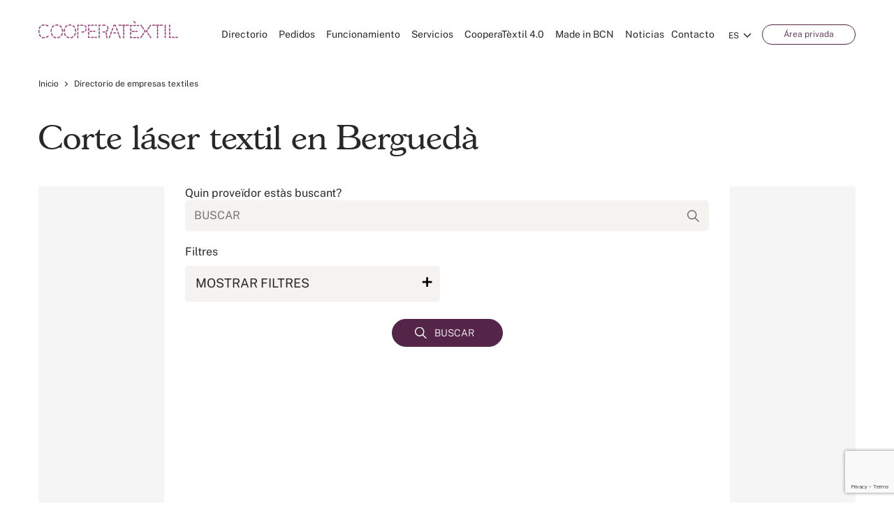

--- FILE ---
content_type: text/html; charset=UTF-8
request_url: https://www.cooperatextil.com/corte-laser-textil-bergueda
body_size: 35478
content:

<!DOCTYPE html>
<html lang="es">

<head>
	<meta charset="utf-8" />
	<meta name="viewport" content="width=device-width, initial-scale=1.0, maximum-scale=1.0" />

	<link rel="preload" href="https://www.cooperatextil.com/wp-content/themes/cooperatextil/assets/css/fonts/gascogne-light-webfont.woff2" as="font" type="font/woff2" crossorigin>
	<link rel="preload" href="https://www.cooperatextil.com/wp-content/themes/cooperatextil/assets/css/fonts/gascogne-xlight-webfont.woff2" as="font" type="font/woff2" crossorigin>
	<link rel="preload" href="https://www.cooperatextil.com/wp-content/themes/cooperatextil/assets/css/fonts/gascogne-demibold-webfont.woff2" as="font" type="font/woff2" crossorigin>
	<link rel="preload" href="https://www.cooperatextil.com/wp-content/themes/cooperatextil/assets/css/fonts/public-sans-v5-latin-500.woff2" as="font" type="font/woff2" crossorigin>
	<link rel="preload" href="https://www.cooperatextil.com/wp-content/themes/cooperatextil/assets/css/fonts/public-sans-v5-latin-100.woff2" as="font" type="font/woff2" crossorigin>
	<link rel="preload" href="https://www.cooperatextil.com/wp-content/themes/cooperatextil/assets/css/fonts/public-sans-v5-latin-600.woff2" as="font" type="font/woff2" crossorigin>
	<link rel="preload" href="https://www.cooperatextil.com/wp-content/themes/cooperatextil/assets/css/fonts/public-sans-v5-latin-regular.woff2" as="font" type="font/woff2" crossorigin>
	<link rel="preload" href="https://www.cooperatextil.com/wp-content/themes/cooperatextil/assets/css/fonts/public-sans-v5-latin-700.woff2" as="font" type="font/woff2" crossorigin>
	<link rel="preload" href="https://www.cooperatextil.com/wp-content/themes/cooperatextil/assets/css/fonts/public-sans-v5-latin-300.woff2" as="font" type="font/woff2" crossorigin>

	<meta name="facebook-domain-verification" content="qjtbt9gvbsjwaumlc7zcrpxmenz01k" />
	<meta name="csrf-token" content="oBrR0QSb7Tr3UjkLg7gFzojU7xYzAAI5DCyarST2">
	<meta name='robots' content='index, follow, max-image-preview:large, max-snippet:-1, max-video-preview:-1' />
<link rel="alternate" hreflang="ca" href="https://www.cooperatextil.com/ca/tall-laser-textil-bergueda" />
<link rel="alternate" hreflang="es" href="https://www.cooperatextil.com/corte-laser-textil-bergueda" />
<link rel="alternate" hreflang="en" href="https://www.cooperatextil.com/en/laser-textile-bergueda" />
<link rel="alternate" hreflang="x-default" href="https://www.cooperatextil.com/corte-laser-textil-bergueda" />
<script id="cookieyes" type="text/javascript" src="https://cdn-cookieyes.com/client_data/be43a76424f06c3bf44300b17d8d864e/script.js"></script>
	<!-- This site is optimized with the Yoast SEO plugin v20.3 - https://yoast.com/wordpress/plugins/seo/ -->
	<title>Corte Láser Textil en Berguedà | Cooperatèxtil</title>
	<meta name="description" content="Busca, encuentra y conecta con la empresa de corte láser textil  en Berguedà que mejor se adapte a tus necesidades" />
	<link rel="canonical" href="https://www.cooperatextil.com/corte-laser-textil-bergueda" />
	<meta property="og:locale" content="es_ES" />
	<meta property="og:type" content="website" />
	<meta property="og:title" content="Corte Láser Textil en Berguedà | Cooperatèxtil" />
	<meta property="og:description" content="Busca, encuentra y conecta con la empresa de corte láser textil  en Berguedà que mejor se adapte a tus necesidades" />
	<meta property="og:site_name" content="Cooperatèxtil" />
	<meta name="twitter:card" content="summary_large_image" />
	<meta name="twitter:site" content="@cooperatextil" />
	<!-- / Yoast SEO plugin. -->


<link rel='dns-prefetch' href='//s.w.org' />
<link rel='stylesheet' id='cooperatextil-wp-accordion-css'  href='https://www.cooperatextil.com/wp-content/themes/cooperatextil/assets/css/accordion.css' type='text/css' media='all' />
<link rel='stylesheet' id='cooperatextil-select2-css'  href='https://www.cooperatextil.com/wp-content/themes/cooperatextil/assets/css/select2.min.css' type='text/css' media='all' />
<link rel='stylesheet' id='wp-block-library-css'  href='https://www.cooperatextil.com/wp-includes/css/dist/block-library/style.min.css' type='text/css' media='all' />
<style id='global-styles-inline-css' type='text/css'>
body{--wp--preset--color--black: #000000;--wp--preset--color--cyan-bluish-gray: #abb8c3;--wp--preset--color--white: #ffffff;--wp--preset--color--pale-pink: #f78da7;--wp--preset--color--vivid-red: #cf2e2e;--wp--preset--color--luminous-vivid-orange: #ff6900;--wp--preset--color--luminous-vivid-amber: #fcb900;--wp--preset--color--light-green-cyan: #7bdcb5;--wp--preset--color--vivid-green-cyan: #00d084;--wp--preset--color--pale-cyan-blue: #8ed1fc;--wp--preset--color--vivid-cyan-blue: #0693e3;--wp--preset--color--vivid-purple: #9b51e0;--wp--preset--gradient--vivid-cyan-blue-to-vivid-purple: linear-gradient(135deg,rgba(6,147,227,1) 0%,rgb(155,81,224) 100%);--wp--preset--gradient--light-green-cyan-to-vivid-green-cyan: linear-gradient(135deg,rgb(122,220,180) 0%,rgb(0,208,130) 100%);--wp--preset--gradient--luminous-vivid-amber-to-luminous-vivid-orange: linear-gradient(135deg,rgba(252,185,0,1) 0%,rgba(255,105,0,1) 100%);--wp--preset--gradient--luminous-vivid-orange-to-vivid-red: linear-gradient(135deg,rgba(255,105,0,1) 0%,rgb(207,46,46) 100%);--wp--preset--gradient--very-light-gray-to-cyan-bluish-gray: linear-gradient(135deg,rgb(238,238,238) 0%,rgb(169,184,195) 100%);--wp--preset--gradient--cool-to-warm-spectrum: linear-gradient(135deg,rgb(74,234,220) 0%,rgb(151,120,209) 20%,rgb(207,42,186) 40%,rgb(238,44,130) 60%,rgb(251,105,98) 80%,rgb(254,248,76) 100%);--wp--preset--gradient--blush-light-purple: linear-gradient(135deg,rgb(255,206,236) 0%,rgb(152,150,240) 100%);--wp--preset--gradient--blush-bordeaux: linear-gradient(135deg,rgb(254,205,165) 0%,rgb(254,45,45) 50%,rgb(107,0,62) 100%);--wp--preset--gradient--luminous-dusk: linear-gradient(135deg,rgb(255,203,112) 0%,rgb(199,81,192) 50%,rgb(65,88,208) 100%);--wp--preset--gradient--pale-ocean: linear-gradient(135deg,rgb(255,245,203) 0%,rgb(182,227,212) 50%,rgb(51,167,181) 100%);--wp--preset--gradient--electric-grass: linear-gradient(135deg,rgb(202,248,128) 0%,rgb(113,206,126) 100%);--wp--preset--gradient--midnight: linear-gradient(135deg,rgb(2,3,129) 0%,rgb(40,116,252) 100%);--wp--preset--duotone--dark-grayscale: url('#wp-duotone-dark-grayscale');--wp--preset--duotone--grayscale: url('#wp-duotone-grayscale');--wp--preset--duotone--purple-yellow: url('#wp-duotone-purple-yellow');--wp--preset--duotone--blue-red: url('#wp-duotone-blue-red');--wp--preset--duotone--midnight: url('#wp-duotone-midnight');--wp--preset--duotone--magenta-yellow: url('#wp-duotone-magenta-yellow');--wp--preset--duotone--purple-green: url('#wp-duotone-purple-green');--wp--preset--duotone--blue-orange: url('#wp-duotone-blue-orange');--wp--preset--font-size--small: 13px;--wp--preset--font-size--medium: 20px;--wp--preset--font-size--large: 36px;--wp--preset--font-size--x-large: 42px;}.has-black-color{color: var(--wp--preset--color--black) !important;}.has-cyan-bluish-gray-color{color: var(--wp--preset--color--cyan-bluish-gray) !important;}.has-white-color{color: var(--wp--preset--color--white) !important;}.has-pale-pink-color{color: var(--wp--preset--color--pale-pink) !important;}.has-vivid-red-color{color: var(--wp--preset--color--vivid-red) !important;}.has-luminous-vivid-orange-color{color: var(--wp--preset--color--luminous-vivid-orange) !important;}.has-luminous-vivid-amber-color{color: var(--wp--preset--color--luminous-vivid-amber) !important;}.has-light-green-cyan-color{color: var(--wp--preset--color--light-green-cyan) !important;}.has-vivid-green-cyan-color{color: var(--wp--preset--color--vivid-green-cyan) !important;}.has-pale-cyan-blue-color{color: var(--wp--preset--color--pale-cyan-blue) !important;}.has-vivid-cyan-blue-color{color: var(--wp--preset--color--vivid-cyan-blue) !important;}.has-vivid-purple-color{color: var(--wp--preset--color--vivid-purple) !important;}.has-black-background-color{background-color: var(--wp--preset--color--black) !important;}.has-cyan-bluish-gray-background-color{background-color: var(--wp--preset--color--cyan-bluish-gray) !important;}.has-white-background-color{background-color: var(--wp--preset--color--white) !important;}.has-pale-pink-background-color{background-color: var(--wp--preset--color--pale-pink) !important;}.has-vivid-red-background-color{background-color: var(--wp--preset--color--vivid-red) !important;}.has-luminous-vivid-orange-background-color{background-color: var(--wp--preset--color--luminous-vivid-orange) !important;}.has-luminous-vivid-amber-background-color{background-color: var(--wp--preset--color--luminous-vivid-amber) !important;}.has-light-green-cyan-background-color{background-color: var(--wp--preset--color--light-green-cyan) !important;}.has-vivid-green-cyan-background-color{background-color: var(--wp--preset--color--vivid-green-cyan) !important;}.has-pale-cyan-blue-background-color{background-color: var(--wp--preset--color--pale-cyan-blue) !important;}.has-vivid-cyan-blue-background-color{background-color: var(--wp--preset--color--vivid-cyan-blue) !important;}.has-vivid-purple-background-color{background-color: var(--wp--preset--color--vivid-purple) !important;}.has-black-border-color{border-color: var(--wp--preset--color--black) !important;}.has-cyan-bluish-gray-border-color{border-color: var(--wp--preset--color--cyan-bluish-gray) !important;}.has-white-border-color{border-color: var(--wp--preset--color--white) !important;}.has-pale-pink-border-color{border-color: var(--wp--preset--color--pale-pink) !important;}.has-vivid-red-border-color{border-color: var(--wp--preset--color--vivid-red) !important;}.has-luminous-vivid-orange-border-color{border-color: var(--wp--preset--color--luminous-vivid-orange) !important;}.has-luminous-vivid-amber-border-color{border-color: var(--wp--preset--color--luminous-vivid-amber) !important;}.has-light-green-cyan-border-color{border-color: var(--wp--preset--color--light-green-cyan) !important;}.has-vivid-green-cyan-border-color{border-color: var(--wp--preset--color--vivid-green-cyan) !important;}.has-pale-cyan-blue-border-color{border-color: var(--wp--preset--color--pale-cyan-blue) !important;}.has-vivid-cyan-blue-border-color{border-color: var(--wp--preset--color--vivid-cyan-blue) !important;}.has-vivid-purple-border-color{border-color: var(--wp--preset--color--vivid-purple) !important;}.has-vivid-cyan-blue-to-vivid-purple-gradient-background{background: var(--wp--preset--gradient--vivid-cyan-blue-to-vivid-purple) !important;}.has-light-green-cyan-to-vivid-green-cyan-gradient-background{background: var(--wp--preset--gradient--light-green-cyan-to-vivid-green-cyan) !important;}.has-luminous-vivid-amber-to-luminous-vivid-orange-gradient-background{background: var(--wp--preset--gradient--luminous-vivid-amber-to-luminous-vivid-orange) !important;}.has-luminous-vivid-orange-to-vivid-red-gradient-background{background: var(--wp--preset--gradient--luminous-vivid-orange-to-vivid-red) !important;}.has-very-light-gray-to-cyan-bluish-gray-gradient-background{background: var(--wp--preset--gradient--very-light-gray-to-cyan-bluish-gray) !important;}.has-cool-to-warm-spectrum-gradient-background{background: var(--wp--preset--gradient--cool-to-warm-spectrum) !important;}.has-blush-light-purple-gradient-background{background: var(--wp--preset--gradient--blush-light-purple) !important;}.has-blush-bordeaux-gradient-background{background: var(--wp--preset--gradient--blush-bordeaux) !important;}.has-luminous-dusk-gradient-background{background: var(--wp--preset--gradient--luminous-dusk) !important;}.has-pale-ocean-gradient-background{background: var(--wp--preset--gradient--pale-ocean) !important;}.has-electric-grass-gradient-background{background: var(--wp--preset--gradient--electric-grass) !important;}.has-midnight-gradient-background{background: var(--wp--preset--gradient--midnight) !important;}.has-small-font-size{font-size: var(--wp--preset--font-size--small) !important;}.has-medium-font-size{font-size: var(--wp--preset--font-size--medium) !important;}.has-large-font-size{font-size: var(--wp--preset--font-size--large) !important;}.has-x-large-font-size{font-size: var(--wp--preset--font-size--x-large) !important;}
</style>
<link rel='stylesheet' id='contact-form-7-css'  href='https://www.cooperatextil.com/wp-content/plugins/contact-form-7/includes/css/styles.css' type='text/css' media='all' />
<link rel='stylesheet' id='cooperatextil-wp-normalize-css'  href='https://www.cooperatextil.com/wp-content/themes/cooperatextil/assets/css/normalize.css' type='text/css' media='all' />
<link rel='stylesheet' id='cooperatextil-wp-style-css'  href='https://www.cooperatextil.com/wp-content/themes/cooperatextil/assets/css/style.css' type='text/css' media='all' />
<link rel='stylesheet' id='cooperatextil-wp-component-css'  href='https://www.cooperatextil.com/wp-content/themes/cooperatextil/assets/css/component.css' type='text/css' media='all' />
<link rel='stylesheet' id='cooperatextil-wp-mobile-menu-css'  href='https://www.cooperatextil.com/wp-content/themes/cooperatextil/assets/css/mobile-menu.css' type='text/css' media='all' />
<link rel='stylesheet' id='cooperatextil-wp-fonts-css'  href='https://www.cooperatextil.com/wp-content/themes/cooperatextil/assets/css/fonts.css' type='text/css' media='all' />
<link rel='stylesheet' id='cooperatextil-wp-owl-carousel-css'  href='https://www.cooperatextil.com/wp-content/themes/cooperatextil/assets/css/owl.carousel.css' type='text/css' media='all' />
<link rel='stylesheet' id='cooperatextil-wp-ddsmoothmenu-css'  href='https://www.cooperatextil.com/wp-content/themes/cooperatextil/assets/css/ddsmoothmenu.css' type='text/css' media='all' />
<link rel='stylesheet' id='cooperatextil-wp-flexslider-css'  href='https://www.cooperatextil.com/wp-content/themes/cooperatextil/assets/css/flexslider.css' type='text/css' media='all' />
<link rel='stylesheet' id='cooperatextil-wp-selectbox-css'  href='https://www.cooperatextil.com/wp-content/themes/cooperatextil/assets/css/jquery.selectbox.css' type='text/css' media='all' />
<link rel='stylesheet' id='cooperatextil-wp-swiper-css'  href='https://www.cooperatextil.com/wp-content/themes/cooperatextil/assets/css/swiper.min.css' type='text/css' media='all' />
<link rel='stylesheet' id='cooperatextil-wp-fancybox-css'  href='https://www.cooperatextil.com/wp-content/themes/cooperatextil/assets/css/jquery.fancybox.css' type='text/css' media='all' />
<link rel='stylesheet' id='cooperatextil-wp-overwrite-css'  href='https://www.cooperatextil.com/wp-content/themes/cooperatextil/overwrite.css' type='text/css' media='all' />
<link rel='stylesheet' id='cooperatextil-wp-media-css'  href='https://www.cooperatextil.com/wp-content/themes/cooperatextil/assets/css/media.css' type='text/css' media='all' />
<link rel='stylesheet' id='cooperatextil-wp-override-media-css'  href='https://www.cooperatextil.com/wp-content/themes/cooperatextil/override-media.css' type='text/css' media='all' />
<script type='text/javascript' id='wpml-cookie-js-extra'>
/* <![CDATA[ */
var wpml_cookies = {"wp-wpml_current_language":{"value":"es","expires":1,"path":"\/"}};
var wpml_cookies = {"wp-wpml_current_language":{"value":"en","expires":1,"path":"\/"}};
var wpml_cookies = {"wp-wpml_current_language":{"value":"es","expires":1,"path":"\/"}};
var wpml_cookies = {"wp-wpml_current_language":{"value":"ca","expires":1,"path":"\/"}};
var wpml_cookies = {"wp-wpml_current_language":{"value":"en","expires":1,"path":"\/"}};
var wpml_cookies = {"wp-wpml_current_language":{"value":"es","expires":1,"path":"\/"}};
var wpml_cookies = {"wp-wpml_current_language":{"value":"ca","expires":1,"path":"\/"}};
var wpml_cookies = {"wp-wpml_current_language":{"value":"en","expires":1,"path":"\/"}};
var wpml_cookies = {"wp-wpml_current_language":{"value":"es","expires":1,"path":"\/"}};
var wpml_cookies = {"wp-wpml_current_language":{"value":"ca","expires":1,"path":"\/"}};
var wpml_cookies = {"wp-wpml_current_language":{"value":"en","expires":1,"path":"\/"}};
var wpml_cookies = {"wp-wpml_current_language":{"value":"es","expires":1,"path":"\/"}};
var wpml_cookies = {"wp-wpml_current_language":{"value":"ca","expires":1,"path":"\/"}};
var wpml_cookies = {"wp-wpml_current_language":{"value":"en","expires":1,"path":"\/"}};
var wpml_cookies = {"wp-wpml_current_language":{"value":"es","expires":1,"path":"\/"}};
var wpml_cookies = {"wp-wpml_current_language":{"value":"ca","expires":1,"path":"\/"}};
var wpml_cookies = {"wp-wpml_current_language":{"value":"en","expires":1,"path":"\/"}};
var wpml_cookies = {"wp-wpml_current_language":{"value":"es","expires":1,"path":"\/"}};
var wpml_cookies = {"wp-wpml_current_language":{"value":"ca","expires":1,"path":"\/"}};
var wpml_cookies = {"wp-wpml_current_language":{"value":"en","expires":1,"path":"\/"}};
var wpml_cookies = {"wp-wpml_current_language":{"value":"es","expires":1,"path":"\/"}};
var wpml_cookies = {"wp-wpml_current_language":{"value":"ca","expires":1,"path":"\/"}};
var wpml_cookies = {"wp-wpml_current_language":{"value":"en","expires":1,"path":"\/"}};
var wpml_cookies = {"wp-wpml_current_language":{"value":"es","expires":1,"path":"\/"}};
var wpml_cookies = {"wp-wpml_current_language":{"value":"ca","expires":1,"path":"\/"}};
var wpml_cookies = {"wp-wpml_current_language":{"value":"en","expires":1,"path":"\/"}};
var wpml_cookies = {"wp-wpml_current_language":{"value":"es","expires":1,"path":"\/"}};
var wpml_cookies = {"wp-wpml_current_language":{"value":"ca","expires":1,"path":"\/"}};
var wpml_cookies = {"wp-wpml_current_language":{"value":"en","expires":1,"path":"\/"}};
var wpml_cookies = {"wp-wpml_current_language":{"value":"es","expires":1,"path":"\/"}};
var wpml_cookies = {"wp-wpml_current_language":{"value":"ca","expires":1,"path":"\/"}};
var wpml_cookies = {"wp-wpml_current_language":{"value":"en","expires":1,"path":"\/"}};
var wpml_cookies = {"wp-wpml_current_language":{"value":"es","expires":1,"path":"\/"}};
var wpml_cookies = {"wp-wpml_current_language":{"value":"ca","expires":1,"path":"\/"}};
var wpml_cookies = {"wp-wpml_current_language":{"value":"en","expires":1,"path":"\/"}};
var wpml_cookies = {"wp-wpml_current_language":{"value":"es","expires":1,"path":"\/"}};
var wpml_cookies = {"wp-wpml_current_language":{"value":"ca","expires":1,"path":"\/"}};
var wpml_cookies = {"wp-wpml_current_language":{"value":"en","expires":1,"path":"\/"}};
var wpml_cookies = {"wp-wpml_current_language":{"value":"es","expires":1,"path":"\/"}};
var wpml_cookies = {"wp-wpml_current_language":{"value":"ca","expires":1,"path":"\/"}};
var wpml_cookies = {"wp-wpml_current_language":{"value":"en","expires":1,"path":"\/"}};
var wpml_cookies = {"wp-wpml_current_language":{"value":"es","expires":1,"path":"\/"}};
var wpml_cookies = {"wp-wpml_current_language":{"value":"ca","expires":1,"path":"\/"}};
var wpml_cookies = {"wp-wpml_current_language":{"value":"en","expires":1,"path":"\/"}};
var wpml_cookies = {"wp-wpml_current_language":{"value":"es","expires":1,"path":"\/"}};
var wpml_cookies = {"wp-wpml_current_language":{"value":"ca","expires":1,"path":"\/"}};
var wpml_cookies = {"wp-wpml_current_language":{"value":"en","expires":1,"path":"\/"}};
var wpml_cookies = {"wp-wpml_current_language":{"value":"es","expires":1,"path":"\/"}};
var wpml_cookies = {"wp-wpml_current_language":{"value":"ca","expires":1,"path":"\/"}};
var wpml_cookies = {"wp-wpml_current_language":{"value":"en","expires":1,"path":"\/"}};
var wpml_cookies = {"wp-wpml_current_language":{"value":"es","expires":1,"path":"\/"}};
var wpml_cookies = {"wp-wpml_current_language":{"value":"ca","expires":1,"path":"\/"}};
var wpml_cookies = {"wp-wpml_current_language":{"value":"en","expires":1,"path":"\/"}};
var wpml_cookies = {"wp-wpml_current_language":{"value":"es","expires":1,"path":"\/"}};
var wpml_cookies = {"wp-wpml_current_language":{"value":"ca","expires":1,"path":"\/"}};
var wpml_cookies = {"wp-wpml_current_language":{"value":"en","expires":1,"path":"\/"}};
var wpml_cookies = {"wp-wpml_current_language":{"value":"es","expires":1,"path":"\/"}};
var wpml_cookies = {"wp-wpml_current_language":{"value":"ca","expires":1,"path":"\/"}};
var wpml_cookies = {"wp-wpml_current_language":{"value":"en","expires":1,"path":"\/"}};
var wpml_cookies = {"wp-wpml_current_language":{"value":"es","expires":1,"path":"\/"}};
var wpml_cookies = {"wp-wpml_current_language":{"value":"ca","expires":1,"path":"\/"}};
var wpml_cookies = {"wp-wpml_current_language":{"value":"en","expires":1,"path":"\/"}};
var wpml_cookies = {"wp-wpml_current_language":{"value":"es","expires":1,"path":"\/"}};
var wpml_cookies = {"wp-wpml_current_language":{"value":"ca","expires":1,"path":"\/"}};
var wpml_cookies = {"wp-wpml_current_language":{"value":"en","expires":1,"path":"\/"}};
var wpml_cookies = {"wp-wpml_current_language":{"value":"es","expires":1,"path":"\/"}};
var wpml_cookies = {"wp-wpml_current_language":{"value":"ca","expires":1,"path":"\/"}};
var wpml_cookies = {"wp-wpml_current_language":{"value":"en","expires":1,"path":"\/"}};
var wpml_cookies = {"wp-wpml_current_language":{"value":"es","expires":1,"path":"\/"}};
var wpml_cookies = {"wp-wpml_current_language":{"value":"ca","expires":1,"path":"\/"}};
var wpml_cookies = {"wp-wpml_current_language":{"value":"en","expires":1,"path":"\/"}};
var wpml_cookies = {"wp-wpml_current_language":{"value":"es","expires":1,"path":"\/"}};
var wpml_cookies = {"wp-wpml_current_language":{"value":"ca","expires":1,"path":"\/"}};
var wpml_cookies = {"wp-wpml_current_language":{"value":"en","expires":1,"path":"\/"}};
var wpml_cookies = {"wp-wpml_current_language":{"value":"es","expires":1,"path":"\/"}};
var wpml_cookies = {"wp-wpml_current_language":{"value":"ca","expires":1,"path":"\/"}};
var wpml_cookies = {"wp-wpml_current_language":{"value":"en","expires":1,"path":"\/"}};
var wpml_cookies = {"wp-wpml_current_language":{"value":"es","expires":1,"path":"\/"}};
var wpml_cookies = {"wp-wpml_current_language":{"value":"ca","expires":1,"path":"\/"}};
var wpml_cookies = {"wp-wpml_current_language":{"value":"en","expires":1,"path":"\/"}};
var wpml_cookies = {"wp-wpml_current_language":{"value":"es","expires":1,"path":"\/"}};
var wpml_cookies = {"wp-wpml_current_language":{"value":"ca","expires":1,"path":"\/"}};
var wpml_cookies = {"wp-wpml_current_language":{"value":"en","expires":1,"path":"\/"}};
var wpml_cookies = {"wp-wpml_current_language":{"value":"es","expires":1,"path":"\/"}};
var wpml_cookies = {"wp-wpml_current_language":{"value":"ca","expires":1,"path":"\/"}};
var wpml_cookies = {"wp-wpml_current_language":{"value":"es","expires":1,"path":"\/"}};
var wpml_cookies = {"wp-wpml_current_language":{"value":"es","expires":1,"path":"\/"}};
/* ]]> */
</script>
<script type='text/javascript' src='https://www.cooperatextil.com/wp-content/plugins/sitepress-multilingual-cms/res/js/cookies/language-cookie.js' id='wpml-cookie-js'></script>
<link rel="https://api.w.org/" href="https://www.cooperatextil.com/wp-json/" /><link rel="EditURI" type="application/rsd+xml" title="RSD" href="https://www.cooperatextil.com/xmlrpc.php?rsd" />
<link rel="wlwmanifest" type="application/wlwmanifest+xml" href="https://www.cooperatextil.com/wp-includes/wlwmanifest.xml" /> 
<meta name="generator" content="WordPress 6.0" />
<meta name="generator" content="WPML ver:4.7.6 stt:8,1,2;" />
<!-- Google Tag Manager -->
	<script>(function(w,d,s,l,i){w[l]=w[l]||[];w[l].push({'gtm.start':
	new Date().getTime(),event:'gtm.js'});var f=d.getElementsByTagName(s)[0],
	j=d.createElement(s),dl=l!='dataLayer'?'&l='+l:'';j.async=true;j.src=
	'https://www.googletagmanager.com/gtm.js?id='+i+dl;f.parentNode.insertBefore(j,f);
	})(window,document,'script','dataLayer','GTM-KQQ7QJN');</script>
	<!-- End Google Tag Manager -->


<script type="application/ld+json" class="saswp-schema-markup-output">
[{"@context":"https:\/\/schema.org\/","@type":"WebSite","@id":"https:\/\/www.cooperatextil.com#website","headline":"Cooperat\u00e8xtil","name":"Cooperat\u00e8xtil","description":"Cooperat\u00e8xtil conecta empresas y profesionales delsector t\u00e9xtil. Encuentra clientes o proveedores idealespara tu producci\u00f3n t\u00e9xtil. \u00a1Reg\u00edstrate ahora!","url":"https:\/\/www.cooperatextil.com","potentialAction":{"@type":"SearchAction","target":"https:\/\/www.cooperatextil.com?s={search_term_string}","query-input":"required name=search_term_string"}},

{"@context":"https:\/\/schema.org\/","@type":"Organization","@id":"https:\/\/www.cooperatextil.com#Organization","name":"Cooperat\u00e8xtil","url":"https:\/\/www.cooperatextil.com","sameAs":[]}]
</script>

<link rel="icon" href="https://www.cooperatextil.com/wp-content/uploads/2021/09/cropped-android-chrome-512x512-1-32x32.png" sizes="32x32" />
<link rel="icon" href="https://www.cooperatextil.com/wp-content/uploads/2021/09/cropped-android-chrome-512x512-1-192x192.png" sizes="192x192" />
<link rel="apple-touch-icon" href="https://www.cooperatextil.com/wp-content/uploads/2021/09/cropped-android-chrome-512x512-1-180x180.png" />
<meta name="msapplication-TileImage" content="https://www.cooperatextil.com/wp-content/uploads/2021/09/cropped-android-chrome-512x512-1-270x270.png" />
		<style type="text/css" id="wp-custom-css">
			.video-responsive {
  position: relative;
  padding-bottom: 56.25%; /* Relación 16:9 */
  height: 0;
  overflow: hidden;
  max-width: 100%;
}

.video-responsive iframe {
  position: absolute;
  top: 0;
  left: 0;
  width: 100%;
  height: 100%;
  border: none;
}

.a.login-btn {
    width: auto;
    background: #ffffff;
    padding: 3px 30px;
    transition: all .5s ease;
    font-size: 12px;
    color: #542549;
    line-height: 21px;
    border: 1px solid #542549;
    font-weight: 300;
    border-radius: 25px;
}

.icones-poligon {
  display: flex;
  justify-content: center;
  flex-wrap: wrap;
  gap: 2rem;
  padding: 2rem 1rem;
}

.icona-item {
  background-color: #f9f9f9;
  border-radius: 16px;
  box-shadow: 0 4px 10px rgba(0,0,0,0.05);
  padding: 1.5rem;
  width: 180px;
  text-align: center;
  transition: all 0.3s ease;
  cursor: pointer;
}

.icona-item:hover {
  transform: translateY(-5px);
  box-shadow: 0 8px 16px rgba(0,0,0,0.1);
  background-color: #ffffff;
}

.icona {
  width: 60px;
  height: 60px;
  margin-bottom: 1rem;
}

.icona-item p {
  font-size: 1rem;
  color: #333;
  margin: 0;
}

.missio {
  text-align: center;
  padding: 4rem 1.5rem;
  background: linear-gradient(135deg, #f0f0f0, #ffffff);
  border-radius: 20px;
  box-shadow: 0 8px 20px rgba(0, 0, 0, 0.05);
  margin: 2rem auto;
  max-width: 900px;
}

.titol-missio {
  font-size: 2rem;
  font-weight: 700;
  color: #1c1c1c;
  margin-bottom: 1.5rem;
  font-family: 'Montserrat', sans-serif;
}

.text-missio {
	text-align: left;
  font-size: 1.2rem;
  font-weight: 400;
  color: #444444;
  max-width: 760px;
  margin: 0 auto;
  line-height: 1.8;
  font-family: 'Open Sans', sans-serif;
}

.cta-cooperatextil {
	overflow-x: unset;
  text-align: center;
  padding: 3rem 1rem;
  max-width: 900px;
  margin: 0 auto;
}

.cta-cooperatextil h2 {
  font-size: 2rem;
  font-weight: 700;
  margin-bottom: 1rem;
  color: #1c1c1c;
}

.cta-cooperatextil p {
  font-size: 1.2rem;
  color: #444444;
  line-height: 1.6;
  max-width: 700px;
  margin: 0 auto 2.5rem auto;
}

.cta-botons {
  display: flex;
  flex-wrap: wrap;
  justify-content: center;
  gap: 1rem;
  margin-top: 2rem;
}

.cta-btn {
  background-color: #003366; /* Color corporatiu o modificable */
  color: #ffffff;
  padding: 0.75rem 1.5rem;
  border-radius: 8px;
  text-decoration: none;
  font-weight: 600;
  transition: background-color 0.3s ease;
}

.cta-btn:hover {
  background-color: #001f4d;
}
		</style>
			<script>
		var directory_uri = 'https://www.cooperatextil.com/wp-content/themes/cooperatextil'
	</script>
</head>

<body >
	<!-- Google Tag Manager (noscript) -->
	<noscript><iframe src="https://www.googletagmanager.com/ns.html?id=GTM-KQQ7QJN" height="0" width="0" style="display:none;visibility:hidden"></iframe></noscript>
	<!-- End Google Tag Manager (noscript) -->

	<!--mobile-->
	<div class="mobile-menu">
		<div class="row">
			<div class="mob-main">
				<div class="mob-nav">
											<ul>
															<li>
																			<a href="https://www.cooperatextil.com/directorio-empresas-textiles" class="active ">Directorio</a>
																	</li>
															<li>
																			<a href="https://www.cooperatextil.com/directorio-pedidos-textiles" class="active ">Pedidos</a>
																	</li>
															<li>
																			<a href="https://www.cooperatextil.com/funcionamiento" class="active ">Funcionamiento</a>
																	</li>
															<li>
																			<a href="javascript:void(0)" class="active mbl-dropdown">Servicios</a>
										<ul class="">
											<li><a href="https://www.cooperatextil.com/servicios" class="">Servicios</a></li>
																							<li><a href="https://www.cooperatextil.com/servicios/serveis-gratuits" class="">Servicios Gratuitos</a></li>
																							<li><a href="https://www.cooperatextil.com/servicios/serveis-premium" class="">Servicios Prémium</a></li>
																							<li><a href="https://www.cooperatextil.com/nova-app-cooperatextil" class="">Descubre la nueva App de Cooperatèxtil</a></li>
																					</ul>
																	</li>
															<li>
																			<a href="https://www.cooperatextil.com/cooperatextil-4-0" class="active ">CooperaTèxtil 4.0</a>
																	</li>
															<li>
																			<a href="https://www.cooperatextil.com/industria-textil-barcelona-cataluna" class="active ">Made in BCN</a>
																	</li>
															<li>
																			<a href="https://www.cooperatextil.com/noticias-sector-textil" class="active ">Noticias</a>
																	</li>
															<li>
																			<a href="https://www.cooperatextil.com/contactar" class="active ">Contacto</a>
																	</li>
													</ul>
									</div>
				<div class="mob-btm-lnks">
											<ul class="lang-select">
															<li><a class="" href="https://www.cooperatextil.com/ca/tall-laser-textil-bergueda">Català</a></li>
															<li><a class="active" href="https://www.cooperatextil.com/corte-laser-textil-bergueda">Español</a></li>
															<li><a class="" href="https://www.cooperatextil.com/en/laser-textile-bergueda">English</a></li>
													</ul>
										<ul class="other-mob-lnks">

						<li><a href="https://intranet.cooperatextil.com/dashboard" class="login-btn">Área privada</a></li>
						
					</ul>
				</div>
			</div>
		</div>
	</div>
	<!--mobile ends-->

	<div id="page">
		<!--Header Starts-->
		<header>
			<div class="top-menu">
				<div class="row">
					<div class="logo">
						<a href="https://www.cooperatextil.com"><img src="https://www.cooperatextil.com/wp-content/themes/cooperatextil/assets/images/logo.svg" alt="cooperatextil" title="cooperatextil"></a>
					</div>

					<div class="top-rgt">
													<div class="lang-select">
								<select class="select_box">
																			<option value="https://www.cooperatextil.com/ca/tall-laser-textil-bergueda" >CA</option>
																			<option value="https://www.cooperatextil.com/corte-laser-textil-bergueda" selected>ES</option>
																			<option value="https://www.cooperatextil.com/en/laser-textile-bergueda" >EN</option>
																	</select>
							</div>
												<ul class="hd-links">

							<li><a href="https://intranet.cooperatextil.com/dashboard?locale=es" class="login-btn">Área privada</a></li>

													</ul>
					</div>
					<!--Menu Starts-->
					<nav class="menu">

						<div id="cbp-hrmenu" class="cbp-hrmenu ddsmoothmenu">
															<ul>
																			<li>
											<a href="https://www.cooperatextil.com/directorio-empresas-textiles" class="">Directorio</a>
																					</li>
																			<li>
											<a href="https://www.cooperatextil.com/directorio-pedidos-textiles" class="">Pedidos</a>
																					</li>
																			<li>
											<a href="https://www.cooperatextil.com/funcionamiento" class="">Funcionamiento</a>
																					</li>
																			<li>
											<a href="https://www.cooperatextil.com/servicios" class="">Servicios</a>
																							<div class="cbp-hrsub">
													<div class="cbp-hrsub-inn">
														<div class="cbp-hrsub-inner-lft">
															<div class="sub-menu">
																<ul>
																																			<li>
																			<a href="https://www.cooperatextil.com/servicios/serveis-gratuits">Servicios Gratuitos</a>
																		</li>
																																			<li>
																			<a href="https://www.cooperatextil.com/servicios/serveis-premium">Servicios Prémium</a>
																		</li>
																																			<li>
																			<a href="https://www.cooperatextil.com/nova-app-cooperatextil">Descubre la nueva App de Cooperatèxtil</a>
																		</li>
																																	</ul>
															</div>
														</div>
													</div>
												</div>
																					</li>
																			<li>
											<a href="https://www.cooperatextil.com/cooperatextil-4-0" class="">CooperaTèxtil 4.0</a>
																					</li>
																			<li>
											<a href="https://www.cooperatextil.com/industria-textil-barcelona-cataluna" class="">Made in BCN</a>
																					</li>
																			<li>
											<a href="https://www.cooperatextil.com/noticias-sector-textil" class="">Noticias</a>
																					</li>
																			<li>
											<a href="https://www.cooperatextil.com/contactar" class="">Contacto</a>
																					</li>
																	</ul>
													</div>
					</nav>
					<!--Menu Ends-->
					<!--Mob Nav Icon-->
					<div class="m-menu">
						<a href="javascript:void(0);">
							<span></span>
							<span></span>
							<span></span>
						</a>
					</div>
					<!--Mob Nav Icon-->
				</div>
			</div>
		</header>
<div class="breadcrumb">
	<div class="row">
		<ul>
			<li><a href="https://www.cooperatextil.com">Inicio</a></li>
			<li>Directorio de empresas textiles</li>
		</ul>
	</div>
</div>
<!-- Breadcrumb -->


<section class="inner-banner-title directory">
	<div class="row">

					<h1>Corte láser textil  en Berguedà</h1>
						<p>Busca, encuentra y conecta con la <strong>empresa de corte láser textil en Berguedà</strong> que mejor se adapte a tus necesidades</p>
			</div>
</section>

<section class="directori">
	<div class="row">
		<div class="directori-lft directori-banner-left">
            <div  id="directori-banner-container-left" class="banner-container" style="display: none;"></div>
			<div class="buscar">
				<input id="mobile-search-lens" class="search-lens" type="submit" name="" value="">
				<input class="search-empresa" type="text" placeholder="BUSCAR" value=""/>
			</div>
			<div class="buscar-mob">
				<div class="filter-cnt">
					<div class="flt-search-btn">
						<input class="search-empresa" type="text" value="" />
						<button class="flt-srch"></button>
						<a href="javascript:void(0);"></a>
					</div>
				</div>
			</div>
			<div class="provincia">
				<div class="buscar">
					<select class="selector-poblacio" style="width: 100%">
						<option value="0">FILTRA POR POBLACIÓN</option>
					</select>
				</div>
			</div>
			<div class="fil-acc">
				<div class="provincia">
					<div class="buscar-mob filtre-poblacio">
						<select class="selector-poblacio" style="width: 100%">
							<option value="0">FILTRA POR POBLACIÓN</option>
						</select>
					</div>
				</div>
				<ul class="demo-accordion accordionjs" data-active-index="1">
					<!-- Section 1 -->
					<li id="data-cat-activitat" class="js-tags-category" data-cat="activitat">
						<div>
							<h3><span class="js-checkeds" style="display: none">0</span>Actividades/Servicios</h3>
						</div>
						<div>
							<ul>
                                                                            <li class="subcategoria-li">
                                                <div class="check-options">
                                                    <input class="subcategoria" id="subcat-fabricacio-i-gestio-del-producte" data-hola="hla" type="checkbox" name="subcategories" value="fabricacio-i-gestio-del-producte">
                                                    <label for="subcat-fabricacio-i-gestio-del-producte">
                                                        <span>
                                                            <span></span>
                                                        </span>

                                                        <p>Fabricación y gestión del producto</p>
                                                    </label>
                                                </div>

                                                <ul class="child-subcategories">
                                                                                                        <li>
                                                        <div class="check-options">
                                                            <input class="servei" id="amb-aprovisionament" type="checkbox" name="serveis" value="amb-aprovisionament" >
                                                            <label for="amb-aprovisionament">
                                                        <span>
                                                            <span></span>
                                                        </span>
                                                                <p>Con aprovisionamiento</p>
                                                            </label>
                                                        </div>
                                                    </li>
                                                                                                        <li>
                                                        <div class="check-options">
                                                            <input class="servei" id="sense-aprovisionament" type="checkbox" name="serveis" value="sense-aprovisionament" >
                                                            <label for="sense-aprovisionament">
                                                        <span>
                                                            <span></span>
                                                        </span>
                                                                <p>Sin aprovisionamiento</p>
                                                            </label>
                                                        </div>
                                                    </li>
                                                                                                    </ul>
                                            </li>

                                                                                                                        <li class="subcategoria-li">
                                                <div class="check-options">
                                                    <input class="subcategoria" id="subcat-disseny" data-hola="hla" type="checkbox" name="subcategories" value="disseny">
                                                    <label for="subcat-disseny">
                                                        <span>
                                                            <span></span>
                                                        </span>

                                                        <p>Diseño</p>
                                                    </label>
                                                </div>

                                                <ul class="child-subcategories">
                                                                                                        <li>
                                                        <div class="check-options">
                                                            <input class="servei" id="moda" type="checkbox" name="serveis" value="moda" >
                                                            <label for="moda">
                                                        <span>
                                                            <span></span>
                                                        </span>
                                                                <p>Moda y producto</p>
                                                            </label>
                                                        </div>
                                                    </li>
                                                                                                        <li>
                                                        <div class="check-options">
                                                            <input class="servei" id="grafic" type="checkbox" name="serveis" value="grafic" >
                                                            <label for="grafic">
                                                        <span>
                                                            <span></span>
                                                        </span>
                                                                <p>Gráfico</p>
                                                            </label>
                                                        </div>
                                                    </li>
                                                                                                    </ul>
                                            </li>

                                                                                                                        <li class="subcategoria-li">
                                                <div class="check-options">
                                                    <input class="subcategoria" id="subcat-patronatge" data-hola="hla" type="checkbox" name="subcategories" value="patronatge">
                                                    <label for="subcat-patronatge">
                                                        <span>
                                                            <span></span>
                                                        </span>

                                                        <p>Patronaje</p>
                                                    </label>
                                                </div>

                                                <ul class="child-subcategories">
                                                                                                        <li>
                                                        <div class="check-options">
                                                            <input class="servei" id="manual" type="checkbox" name="serveis" value="manual" >
                                                            <label for="manual">
                                                        <span>
                                                            <span></span>
                                                        </span>
                                                                <p>Manual</p>
                                                            </label>
                                                        </div>
                                                    </li>
                                                                                                        <li>
                                                        <div class="check-options">
                                                            <input class="servei" id="digital" type="checkbox" name="serveis" value="digital" >
                                                            <label for="digital">
                                                        <span>
                                                            <span></span>
                                                        </span>
                                                                <p>Digital</p>
                                                            </label>
                                                        </div>
                                                    </li>
                                                                                                    </ul>
                                            </li>

                                                                                                                        <li class="subcategoria-li">
                                                <div class="check-options">
                                                    <input class="subcategoria" id="subcat-filatura" data-hola="hla" type="checkbox" name="subcategories" value="filatura">
                                                    <label for="subcat-filatura">
                                                        <span>
                                                            <span></span>
                                                        </span>

                                                        <p>Hilatura</p>
                                                    </label>
                                                </div>

                                                <ul class="child-subcategories">
                                                                                                        <li>
                                                        <div class="check-options">
                                                            <input class="servei" id="fibra-tallada" type="checkbox" name="serveis" value="fibra-tallada" >
                                                            <label for="fibra-tallada">
                                                        <span>
                                                            <span></span>
                                                        </span>
                                                                <p>Fibra cortada</p>
                                                            </label>
                                                        </div>
                                                    </li>
                                                                                                        <li>
                                                        <div class="check-options">
                                                            <input class="servei" id="filament-continu" type="checkbox" name="serveis" value="filament-continu" >
                                                            <label for="filament-continu">
                                                        <span>
                                                            <span></span>
                                                        </span>
                                                                <p>Filamento continuo</p>
                                                            </label>
                                                        </div>
                                                    </li>
                                                                                                        <li>
                                                        <div class="check-options">
                                                            <input class="servei" id="fibra-fantasia" type="checkbox" name="serveis" value="fibra-fantasia" >
                                                            <label for="fibra-fantasia">
                                                        <span>
                                                            <span></span>
                                                        </span>
                                                                <p>Fibra fantasía</p>
                                                            </label>
                                                        </div>
                                                    </li>
                                                                                                        <li>
                                                        <div class="check-options">
                                                            <input class="servei" id="doblador" type="checkbox" name="serveis" value="doblador" >
                                                            <label for="doblador">
                                                        <span>
                                                            <span></span>
                                                        </span>
                                                                <p>Doblador</p>
                                                            </label>
                                                        </div>
                                                    </li>
                                                                                                        <li>
                                                        <div class="check-options">
                                                            <input class="servei" id="recobridor" type="checkbox" name="serveis" value="recobridor" >
                                                            <label for="recobridor">
                                                        <span>
                                                            <span></span>
                                                        </span>
                                                                <p>Recubridor</p>
                                                            </label>
                                                        </div>
                                                    </li>
                                                                                                    </ul>
                                            </li>

                                                                                                                        <li class="subcategoria-li">
                                                <div class="check-options">
                                                    <input class="subcategoria" id="subcat-teixidors" data-hola="hla" type="checkbox" name="subcategories" value="teixidors">
                                                    <label for="subcat-teixidors">
                                                        <span>
                                                            <span></span>
                                                        </span>

                                                        <p>Tejedores</p>
                                                    </label>
                                                </div>

                                                <ul class="child-subcategories">
                                                                                                        <li>
                                                        <div class="check-options">
                                                            <input class="servei" id="calada" type="checkbox" name="serveis" value="calada" >
                                                            <label for="calada">
                                                        <span>
                                                            <span></span>
                                                        </span>
                                                                <p>Calada/Plana</p>
                                                            </label>
                                                        </div>
                                                    </li>
                                                                                                        <li>
                                                        <div class="check-options">
                                                            <input class="servei" id="punt-tricotosa" type="checkbox" name="serveis" value="punt-tricotosa" >
                                                            <label for="punt-tricotosa">
                                                        <span>
                                                            <span></span>
                                                        </span>
                                                                <p>Punto tricotosa</p>
                                                            </label>
                                                        </div>
                                                    </li>
                                                                                                        <li>
                                                        <div class="check-options">
                                                            <input class="servei" id="punt-circular" type="checkbox" name="serveis" value="punt-circular" >
                                                            <label for="punt-circular">
                                                        <span>
                                                            <span></span>
                                                        </span>
                                                                <p>Punto circular</p>
                                                            </label>
                                                        </div>
                                                    </li>
                                                                                                        <li>
                                                        <div class="check-options">
                                                            <input class="servei" id="punt-calceteria" type="checkbox" name="serveis" value="punt-calceteria" >
                                                            <label for="punt-calceteria">
                                                        <span>
                                                            <span></span>
                                                        </span>
                                                                <p>Punto calcetería</p>
                                                            </label>
                                                        </div>
                                                    </li>
                                                                                                        <li>
                                                        <div class="check-options">
                                                            <input class="servei" id="punt-dordit-2" type="checkbox" name="serveis" value="punt-dordit-2" >
                                                            <label for="punt-dordit-2">
                                                        <span>
                                                            <span></span>
                                                        </span>
                                                                <p>Punto por urdimbre: Ketten-Rashel</p>
                                                            </label>
                                                        </div>
                                                    </li>
                                                                                                        <li>
                                                        <div class="check-options">
                                                            <input class="servei" id="trenat" type="checkbox" name="serveis" value="trenat" >
                                                            <label for="trenat">
                                                        <span>
                                                            <span></span>
                                                        </span>
                                                                <p>Trenzado</p>
                                                            </label>
                                                        </div>
                                                    </li>
                                                                                                        <li>
                                                        <div class="check-options">
                                                            <input class="servei" id="no-teixit" type="checkbox" name="serveis" value="no-teixit" >
                                                            <label for="no-teixit">
                                                        <span>
                                                            <span></span>
                                                        </span>
                                                                <p>No tejido</p>
                                                            </label>
                                                        </div>
                                                    </li>
                                                                                                        <li>
                                                        <div class="check-options">
                                                            <input class="servei" id="tecnics" type="checkbox" name="serveis" value="tecnics" >
                                                            <label for="tecnics">
                                                        <span>
                                                            <span></span>
                                                        </span>
                                                                <p>Técnicos</p>
                                                            </label>
                                                        </div>
                                                    </li>
                                                                                                        <li>
                                                        <div class="check-options">
                                                            <input class="servei" id="denim" type="checkbox" name="serveis" value="denim" >
                                                            <label for="denim">
                                                        <span>
                                                            <span></span>
                                                        </span>
                                                                <p>Denim</p>
                                                            </label>
                                                        </div>
                                                    </li>
                                                                                                        <li>
                                                        <div class="check-options">
                                                            <input class="servei" id="jacquards" type="checkbox" name="serveis" value="jacquards" >
                                                            <label for="jacquards">
                                                        <span>
                                                            <span></span>
                                                        </span>
                                                                <p>Jacquards</p>
                                                            </label>
                                                        </div>
                                                    </li>
                                                                                                        <li>
                                                        <div class="check-options">
                                                            <input class="servei" id="sostenibles-reciclats-eco-organics" type="checkbox" name="serveis" value="sostenibles-reciclats-eco-organics" >
                                                            <label for="sostenibles-reciclats-eco-organics">
                                                        <span>
                                                            <span></span>
                                                        </span>
                                                                <p>Sostenibles (reciclados, eco-orgánicos)</p>
                                                            </label>
                                                        </div>
                                                    </li>
                                                                                                        <li>
                                                        <div class="check-options">
                                                            <input class="servei" id="3d-fabric" type="checkbox" name="serveis" value="3d-fabric" >
                                                            <label for="3d-fabric">
                                                        <span>
                                                            <span></span>
                                                        </span>
                                                                <p>Tejido 3D</p>
                                                            </label>
                                                        </div>
                                                    </li>
                                                                                                        <li>
                                                        <div class="check-options">
                                                            <input class="servei" id="ribbon" type="checkbox" name="serveis" value="ribbon" >
                                                            <label for="ribbon">
                                                        <span>
                                                            <span></span>
                                                        </span>
                                                                <p>Cintería</p>
                                                            </label>
                                                        </div>
                                                    </li>
                                                                                                    </ul>
                                            </li>

                                                                                                                        <li class="subcategoria-li">
                                                <div class="check-options">
                                                    <input class="subcategoria" id="subcat-comercial-teixits" data-hola="hla" type="checkbox" name="subcategories" value="comercial-teixits">
                                                    <label for="subcat-comercial-teixits">
                                                        <span>
                                                            <span></span>
                                                        </span>

                                                        <p>Comercial tejidos</p>
                                                    </label>
                                                </div>

                                                <ul class="child-subcategories">
                                                                                                        <li>
                                                        <div class="check-options">
                                                            <input class="servei" id="calada-tecnics" type="checkbox" name="serveis" value="calada-tecnics" >
                                                            <label for="calada-tecnics">
                                                        <span>
                                                            <span></span>
                                                        </span>
                                                                <p>Técnicos</p>
                                                            </label>
                                                        </div>
                                                    </li>
                                                                                                        <li>
                                                        <div class="check-options">
                                                            <input class="servei" id="calada-denim" type="checkbox" name="serveis" value="calada-denim" >
                                                            <label for="calada-denim">
                                                        <span>
                                                            <span></span>
                                                        </span>
                                                                <p>Denim</p>
                                                            </label>
                                                        </div>
                                                    </li>
                                                                                                        <li>
                                                        <div class="check-options">
                                                            <input class="servei" id="calada-jacquard" type="checkbox" name="serveis" value="calada-jacquard" >
                                                            <label for="calada-jacquard">
                                                        <span>
                                                            <span></span>
                                                        </span>
                                                                <p>Jacquard</p>
                                                            </label>
                                                        </div>
                                                    </li>
                                                                                                        <li>
                                                        <div class="check-options">
                                                            <input class="servei" id="calada-estampats" type="checkbox" name="serveis" value="calada-estampats" >
                                                            <label for="calada-estampats">
                                                        <span>
                                                            <span></span>
                                                        </span>
                                                                <p>Estampados</p>
                                                            </label>
                                                        </div>
                                                    </li>
                                                                                                        <li>
                                                        <div class="check-options">
                                                            <input class="servei" id="punt-tricotosa-2" type="checkbox" name="serveis" value="punt-tricotosa-2" >
                                                            <label for="punt-tricotosa-2">
                                                        <span>
                                                            <span></span>
                                                        </span>
                                                                <p>Punto tricotosa</p>
                                                            </label>
                                                        </div>
                                                    </li>
                                                                                                        <li>
                                                        <div class="check-options">
                                                            <input class="servei" id="punt-circular-2" type="checkbox" name="serveis" value="punt-circular-2" >
                                                            <label for="punt-circular-2">
                                                        <span>
                                                            <span></span>
                                                        </span>
                                                                <p>Punto circular</p>
                                                            </label>
                                                        </div>
                                                    </li>
                                                                                                        <li>
                                                        <div class="check-options">
                                                            <input class="servei" id="punt-dordit" type="checkbox" name="serveis" value="punt-dordit" >
                                                            <label for="punt-dordit">
                                                        <span>
                                                            <span></span>
                                                        </span>
                                                                <p>Punto por urdimbre: Ketten-Rashel</p>
                                                            </label>
                                                        </div>
                                                    </li>
                                                                                                        <li>
                                                        <div class="check-options">
                                                            <input class="servei" id="calada-i-punt-sostenibles" type="checkbox" name="serveis" value="calada-i-punt-sostenibles" >
                                                            <label for="calada-i-punt-sostenibles">
                                                        <span>
                                                            <span></span>
                                                        </span>
                                                                <p>Sostenibles (reciclados, eco-orgánicos)</p>
                                                            </label>
                                                        </div>
                                                    </li>
                                                                                                        <li>
                                                        <div class="check-options">
                                                            <input class="servei" id="trenat-2" type="checkbox" name="serveis" value="trenat-2" >
                                                            <label for="trenat-2">
                                                        <span>
                                                            <span></span>
                                                        </span>
                                                                <p>Trenzado</p>
                                                            </label>
                                                        </div>
                                                    </li>
                                                                                                        <li>
                                                        <div class="check-options">
                                                            <input class="servei" id="no-teixit-2" type="checkbox" name="serveis" value="no-teixit-2" >
                                                            <label for="no-teixit-2">
                                                        <span>
                                                            <span></span>
                                                        </span>
                                                                <p>No tejido</p>
                                                            </label>
                                                        </div>
                                                    </li>
                                                                                                        <li>
                                                        <div class="check-options">
                                                            <input class="servei" id="calada-plana" type="checkbox" name="serveis" value="calada-plana" >
                                                            <label for="calada-plana">
                                                        <span>
                                                            <span></span>
                                                        </span>
                                                                <p>Calada/Plana</p>
                                                            </label>
                                                        </div>
                                                    </li>
                                                                                                        <li>
                                                        <div class="check-options">
                                                            <input class="servei" id="punt-calceteria-2" type="checkbox" name="serveis" value="punt-calceteria-2" >
                                                            <label for="punt-calceteria-2">
                                                        <span>
                                                            <span></span>
                                                        </span>
                                                                <p>Punto calcetería</p>
                                                            </label>
                                                        </div>
                                                    </li>
                                                                                                        <li>
                                                        <div class="check-options">
                                                            <input class="servei" id="tejido-3d-2" type="checkbox" name="serveis" value="tejido-3d-2" >
                                                            <label for="tejido-3d-2">
                                                        <span>
                                                            <span></span>
                                                        </span>
                                                                <p>Tejido 3D</p>
                                                            </label>
                                                        </div>
                                                    </li>
                                                                                                    </ul>
                                            </li>

                                                                                                                        <li class="subcategoria-li">
                                                <div class="check-options">
                                                    <input class="subcategoria" id="subcat-tints-i-acabats" data-hola="hla" type="checkbox" name="subcategories" value="tints-i-acabats">
                                                    <label for="subcat-tints-i-acabats">
                                                        <span>
                                                            <span></span>
                                                        </span>

                                                        <p>Tintes y acabados</p>
                                                    </label>
                                                </div>

                                                <ul class="child-subcategories">
                                                                                                        <li>
                                                        <div class="check-options">
                                                            <input class="servei" id="acabats" type="checkbox" name="serveis" value="acabats" >
                                                            <label for="acabats">
                                                        <span>
                                                            <span></span>
                                                        </span>
                                                                <p>Acabados</p>
                                                            </label>
                                                        </div>
                                                    </li>
                                                                                                        <li>
                                                        <div class="check-options">
                                                            <input class="servei" id="tintura-metres-linials" type="checkbox" name="serveis" value="tintura-metres-linials" >
                                                            <label for="tintura-metres-linials">
                                                        <span>
                                                            <span></span>
                                                        </span>
                                                                <p>Tintura metros lineales</p>
                                                            </label>
                                                        </div>
                                                    </li>
                                                                                                        <li>
                                                        <div class="check-options">
                                                            <input class="servei" id="tintura-en-peca-confeccionada" type="checkbox" name="serveis" value="tintura-en-peca-confeccionada" >
                                                            <label for="tintura-en-peca-confeccionada">
                                                        <span>
                                                            <span></span>
                                                        </span>
                                                                <p>Tintura en prenda confeccionada</p>
                                                            </label>
                                                        </div>
                                                    </li>
                                                                                                        <li>
                                                        <div class="check-options">
                                                            <input class="servei" id="filatura-materies" type="checkbox" name="serveis" value="filatura-materies" >
                                                            <label for="filatura-materies">
                                                        <span>
                                                            <span></span>
                                                        </span>
                                                                <p>Hilatura-materias</p>
                                                            </label>
                                                        </div>
                                                    </li>
                                                                                                        <li>
                                                        <div class="check-options">
                                                            <input class="servei" id="accessoris" type="checkbox" name="serveis" value="accessoris" >
                                                            <label for="accessoris">
                                                        <span>
                                                            <span></span>
                                                        </span>
                                                                <p>Accesorios</p>
                                                            </label>
                                                        </div>
                                                    </li>
                                                                                                        <li>
                                                        <div class="check-options">
                                                            <input class="servei" id="farcits" type="checkbox" name="serveis" value="farcits" >
                                                            <label for="farcits">
                                                        <span>
                                                            <span></span>
                                                        </span>
                                                                <p>Rellenos</p>
                                                            </label>
                                                        </div>
                                                    </li>
                                                                                                        <li>
                                                        <div class="check-options">
                                                            <input class="servei" id="plisats-i-laminats" type="checkbox" name="serveis" value="plisats-i-laminats" >
                                                            <label for="plisats-i-laminats">
                                                        <span>
                                                            <span></span>
                                                        </span>
                                                                <p>Plisados y laminados</p>
                                                            </label>
                                                        </div>
                                                    </li>
                                                                                                        <li>
                                                        <div class="check-options">
                                                            <input class="servei" id="plana" type="checkbox" name="serveis" value="plana" >
                                                            <label for="plana">
                                                        <span>
                                                            <span></span>
                                                        </span>
                                                                <p>Plana</p>
                                                            </label>
                                                        </div>
                                                    </li>
                                                                                                        <li>
                                                        <div class="check-options">
                                                            <input class="servei" id="punt" type="checkbox" name="serveis" value="punt" >
                                                            <label for="punt">
                                                        <span>
                                                            <span></span>
                                                        </span>
                                                                <p>Punto</p>
                                                            </label>
                                                        </div>
                                                    </li>
                                                                                                        <li>
                                                        <div class="check-options">
                                                            <input class="servei" id="tricot" type="checkbox" name="serveis" value="tricot" >
                                                            <label for="tricot">
                                                        <span>
                                                            <span></span>
                                                        </span>
                                                                <p>Tricot</p>
                                                            </label>
                                                        </div>
                                                    </li>
                                                                                                    </ul>
                                            </li>

                                                                                                                        <li class="subcategoria-li">
                                                <div class="check-options">
                                                    <input class="subcategoria" id="subcat-estampacio" data-hola="hla" type="checkbox" name="subcategories" value="estampacio">
                                                    <label for="subcat-estampacio">
                                                        <span>
                                                            <span></span>
                                                        </span>

                                                        <p>Estampación</p>
                                                    </label>
                                                </div>

                                                <ul class="child-subcategories">
                                                                                                        <li>
                                                        <div class="check-options">
                                                            <input class="servei" id="per-serigrafia" type="checkbox" name="serveis" value="per-serigrafia" >
                                                            <label for="per-serigrafia">
                                                        <span>
                                                            <span></span>
                                                        </span>
                                                                <p>Por serigrafía</p>
                                                            </label>
                                                        </div>
                                                    </li>
                                                                                                        <li>
                                                        <div class="check-options">
                                                            <input class="servei" id="sublimaciotransfervinil" type="checkbox" name="serveis" value="sublimaciotransfervinil" >
                                                            <label for="sublimaciotransfervinil">
                                                        <span>
                                                            <span></span>
                                                        </span>
                                                                <p>Sublimación/Transfer/Vinil</p>
                                                            </label>
                                                        </div>
                                                    </li>
                                                                                                        <li>
                                                        <div class="check-options">
                                                            <input class="servei" id="digital-2" type="checkbox" name="serveis" value="digital-2" >
                                                            <label for="digital-2">
                                                        <span>
                                                            <span></span>
                                                        </span>
                                                                <p>Estampación digital</p>
                                                            </label>
                                                        </div>
                                                    </li>
                                                                                                        <li>
                                                        <div class="check-options">
                                                            <input class="servei" id="metres-linials" type="checkbox" name="serveis" value="metres-linials" >
                                                            <label for="metres-linials">
                                                        <span>
                                                            <span></span>
                                                        </span>
                                                                <p>Metros lineales</p>
                                                            </label>
                                                        </div>
                                                    </li>
                                                                                                        <li>
                                                        <div class="check-options">
                                                            <input class="servei" id="posicional" type="checkbox" name="serveis" value="posicional" >
                                                            <label for="posicional">
                                                        <span>
                                                            <span></span>
                                                        </span>
                                                                <p>Posicional</p>
                                                            </label>
                                                        </div>
                                                    </li>
                                                                                                        <li>
                                                        <div class="check-options">
                                                            <input class="servei" id="teixits-de-calada" type="checkbox" name="serveis" value="teixits-de-calada" >
                                                            <label for="teixits-de-calada">
                                                        <span>
                                                            <span></span>
                                                        </span>
                                                                <p>Tejidos de calada</p>
                                                            </label>
                                                        </div>
                                                    </li>
                                                                                                        <li>
                                                        <div class="check-options">
                                                            <input class="servei" id="teixits-de-punt-circular" type="checkbox" name="serveis" value="teixits-de-punt-circular" >
                                                            <label for="teixits-de-punt-circular">
                                                        <span>
                                                            <span></span>
                                                        </span>
                                                                <p>Tejidos de punto circular</p>
                                                            </label>
                                                        </div>
                                                    </li>
                                                                                                        <li>
                                                        <div class="check-options">
                                                            <input class="servei" id="per-rotativa" type="checkbox" name="serveis" value="per-rotativa" >
                                                            <label for="per-rotativa">
                                                        <span>
                                                            <span></span>
                                                        </span>
                                                                <p>Por rotativa</p>
                                                            </label>
                                                        </div>
                                                    </li>
                                                                                                        <li>
                                                        <div class="check-options">
                                                            <input class="servei" id="flocat" type="checkbox" name="serveis" value="flocat" >
                                                            <label for="flocat">
                                                        <span>
                                                            <span></span>
                                                        </span>
                                                                <p>Flocado</p>
                                                            </label>
                                                        </div>
                                                    </li>
                                                                                                        <li>
                                                        <div class="check-options">
                                                            <input class="servei" id="grabador-de-motllos" type="checkbox" name="serveis" value="grabador-de-motllos" >
                                                            <label for="grabador-de-motllos">
                                                        <span>
                                                            <span></span>
                                                        </span>
                                                                <p>Grabador de moldes</p>
                                                            </label>
                                                        </div>
                                                    </li>
                                                                                                    </ul>
                                            </li>

                                                                                                                        <li class="subcategoria-li">
                                                <div class="check-options">
                                                    <input class="subcategoria" id="subcat-tall" data-hola="hla" type="checkbox" name="subcategories" value="tall">
                                                    <label for="subcat-tall">
                                                        <span>
                                                            <span></span>
                                                        </span>

                                                        <p>Corte</p>
                                                    </label>
                                                </div>

                                                <ul class="child-subcategories">
                                                                                                        <li>
                                                        <div class="check-options">
                                                            <input class="servei" id="manual-2" type="checkbox" name="serveis" value="manual-2" >
                                                            <label for="manual-2">
                                                        <span>
                                                            <span></span>
                                                        </span>
                                                                <p>Manual</p>
                                                            </label>
                                                        </div>
                                                    </li>
                                                                                                        <li>
                                                        <div class="check-options">
                                                            <input class="servei" id="automatic" type="checkbox" name="serveis" value="automatic" >
                                                            <label for="automatic">
                                                        <span>
                                                            <span></span>
                                                        </span>
                                                                <p>Automático</p>
                                                            </label>
                                                        </div>
                                                    </li>
                                                                                                        <li>
                                                        <div class="check-options">
                                                            <input class="servei" id="sistema-informatitzat" type="checkbox" name="serveis" value="sistema-informatitzat" >
                                                            <label for="sistema-informatitzat">
                                                        <span>
                                                            <span></span>
                                                        </span>
                                                                <p>Informatizado</p>
                                                            </label>
                                                        </div>
                                                    </li>
                                                                                                        <li>
                                                        <div class="check-options">
                                                            <input class="servei" id="laser" type="checkbox" name="serveis" value="laser" checked>
                                                            <label for="laser">
                                                        <span>
                                                            <span></span>
                                                        </span>
                                                                <p>Láser</p>
                                                            </label>
                                                        </div>
                                                    </li>
                                                                                                        <li>
                                                        <div class="check-options">
                                                            <input class="servei" id="industrial-2" type="checkbox" name="serveis" value="industrial-2" >
                                                            <label for="industrial-2">
                                                        <span>
                                                            <span></span>
                                                        </span>
                                                                <p>Industrial</p>
                                                            </label>
                                                        </div>
                                                    </li>
                                                                                                    </ul>
                                            </li>

                                                                                                                        <li class="subcategoria-li">
                                                <div class="check-options">
                                                    <input class="subcategoria" id="subcat-confeccio" data-hola="hla" type="checkbox" name="subcategories" value="confeccio">
                                                    <label for="subcat-confeccio">
                                                        <span>
                                                            <span></span>
                                                        </span>

                                                        <p>Confección</p>
                                                    </label>
                                                </div>

                                                <ul class="child-subcategories">
                                                                                                        <li>
                                                        <div class="check-options">
                                                            <input class="servei" id="calada-tipus-sastreria" type="checkbox" name="serveis" value="calada-tipus-sastreria" >
                                                            <label for="calada-tipus-sastreria">
                                                        <span>
                                                            <span></span>
                                                        </span>
                                                                <p>Calada tipo sastrería</p>
                                                            </label>
                                                        </div>
                                                    </li>
                                                                                                        <li>
                                                        <div class="check-options">
                                                            <input class="servei" id="calada-o-plana" type="checkbox" name="serveis" value="calada-o-plana" >
                                                            <label for="calada-o-plana">
                                                        <span>
                                                            <span></span>
                                                        </span>
                                                                <p>Calada o plana</p>
                                                            </label>
                                                        </div>
                                                    </li>
                                                                                                        <li>
                                                        <div class="check-options">
                                                            <input class="servei" id="punt-tricot" type="checkbox" name="serveis" value="punt-tricot" >
                                                            <label for="punt-tricot">
                                                        <span>
                                                            <span></span>
                                                        </span>
                                                                <p>Punto tricot</p>
                                                            </label>
                                                        </div>
                                                    </li>
                                                                                                        <li>
                                                        <div class="check-options">
                                                            <input class="servei" id="punt-circular-3" type="checkbox" name="serveis" value="punt-circular-3" >
                                                            <label for="punt-circular-3">
                                                        <span>
                                                            <span></span>
                                                        </span>
                                                                <p>Punto circular</p>
                                                            </label>
                                                        </div>
                                                    </li>
                                                                                                        <li>
                                                        <div class="check-options">
                                                            <input class="servei" id="roba-en-pell" type="checkbox" name="serveis" value="roba-en-pell" >
                                                            <label for="roba-en-pell">
                                                        <span>
                                                            <span></span>
                                                        </span>
                                                                <p>Ropa en piel</p>
                                                            </label>
                                                        </div>
                                                    </li>
                                                                                                    </ul>
                                            </li>

                                                                                                                        <li class="subcategoria-li">
                                                <div class="check-options">
                                                    <input class="subcategoria" id="subcat-brodats-i-aplicacions" data-hola="hla" type="checkbox" name="subcategories" value="brodats-i-aplicacions">
                                                    <label for="subcat-brodats-i-aplicacions">
                                                        <span>
                                                            <span></span>
                                                        </span>

                                                        <p>Bordados y aplicaciones</p>
                                                    </label>
                                                </div>

                                                <ul class="child-subcategories">
                                                                                                        <li>
                                                        <div class="check-options">
                                                            <input class="servei" id="tot-tipus-brodats" type="checkbox" name="serveis" value="tot-tipus-brodats" >
                                                            <label for="tot-tipus-brodats">
                                                        <span>
                                                            <span></span>
                                                        </span>
                                                                <p>Todo tipo bordados</p>
                                                            </label>
                                                        </div>
                                                    </li>
                                                                                                        <li>
                                                        <div class="check-options">
                                                            <input class="servei" id="traus-i-botons" type="checkbox" name="serveis" value="traus-i-botons" >
                                                            <label for="traus-i-botons">
                                                        <span>
                                                            <span></span>
                                                        </span>
                                                                <p>Ojales y botones</p>
                                                            </label>
                                                        </div>
                                                    </li>
                                                                                                        <li>
                                                        <div class="check-options">
                                                            <input class="servei" id="botons-automatics-i-reblons" type="checkbox" name="serveis" value="botons-automatics-i-reblons" >
                                                            <label for="botons-automatics-i-reblons">
                                                        <span>
                                                            <span></span>
                                                        </span>
                                                                <p>Botones automáticos y remaches</p>
                                                            </label>
                                                        </div>
                                                    </li>
                                                                                                        <li>
                                                        <div class="check-options">
                                                            <input class="servei" id="puntades-especials" type="checkbox" name="serveis" value="puntades-especials" >
                                                            <label for="puntades-especials">
                                                        <span>
                                                            <span></span>
                                                        </span>
                                                                <p>Puntadas especiales</p>
                                                            </label>
                                                        </div>
                                                    </li>
                                                                                                        <li>
                                                        <div class="check-options">
                                                            <input class="servei" id="parchesapliques-termoadhesivos" type="checkbox" name="serveis" value="parchesapliques-termoadhesivos" >
                                                            <label for="parchesapliques-termoadhesivos">
                                                        <span>
                                                            <span></span>
                                                        </span>
                                                                <p>Parches/Apliques termoadhesivos</p>
                                                            </label>
                                                        </div>
                                                    </li>
                                                                                                        <li>
                                                        <div class="check-options">
                                                            <input class="servei" id="encoixinats" type="checkbox" name="serveis" value="encoixinats" >
                                                            <label for="encoixinats">
                                                        <span>
                                                            <span></span>
                                                        </span>
                                                                <p>Acolchados</p>
                                                            </label>
                                                        </div>
                                                    </li>
                                                                                                        <li>
                                                        <div class="check-options">
                                                            <input class="servei" id="espagueti" type="checkbox" name="serveis" value="espagueti" >
                                                            <label for="espagueti">
                                                        <span>
                                                            <span></span>
                                                        </span>
                                                                <p>Espagueti</p>
                                                            </label>
                                                        </div>
                                                    </li>
                                                                                                        <li>
                                                        <div class="check-options">
                                                            <input class="servei" id="brodats-láser" type="checkbox" name="serveis" value="brodats-láser" >
                                                            <label for="brodats-láser">
                                                        <span>
                                                            <span></span>
                                                        </span>
                                                                <p>Bordados láser</p>
                                                            </label>
                                                        </div>
                                                    </li>
                                                                                                        <li>
                                                        <div class="check-options">
                                                            <input class="servei" id="pressilles" type="checkbox" name="serveis" value="pressilles" >
                                                            <label for="pressilles">
                                                        <span>
                                                            <span></span>
                                                        </span>
                                                                <p>Presillas</p>
                                                            </label>
                                                        </div>
                                                    </li>
                                                                                                        <li>
                                                        <div class="check-options">
                                                            <input class="servei" id="punys-coll-baixos" type="checkbox" name="serveis" value="punys-coll-baixos" >
                                                            <label for="punys-coll-baixos">
                                                        <span>
                                                            <span></span>
                                                        </span>
                                                                <p>Puños-cuello-bajos</p>
                                                            </label>
                                                        </div>
                                                    </li>
                                                                                                        <li>
                                                        <div class="check-options">
                                                            <input class="servei" id="transfers" type="checkbox" name="serveis" value="transfers" >
                                                            <label for="transfers">
                                                        <span>
                                                            <span></span>
                                                        </span>
                                                                <p>Transfers</p>
                                                            </label>
                                                        </div>
                                                    </li>
                                                                                                    </ul>
                                            </li>

                                                                                                                        <li class="subcategoria-li">
                                                <div class="check-options">
                                                    <input class="subcategoria" id="subcat-planxa-i-manipulacio" data-hola="hla" type="checkbox" name="subcategories" value="planxa-i-manipulacio">
                                                    <label for="subcat-planxa-i-manipulacio">
                                                        <span>
                                                            <span></span>
                                                        </span>

                                                        <p>Plancha y manipulación</p>
                                                    </label>
                                                </div>

                                                <ul class="child-subcategories">
                                                                                                        <li>
                                                        <div class="check-options">
                                                            <input class="servei" id="para-tejidos-de-caladaplana" type="checkbox" name="serveis" value="para-tejidos-de-caladaplana" >
                                                            <label for="para-tejidos-de-caladaplana">
                                                        <span>
                                                            <span></span>
                                                        </span>
                                                                <p>Para tejidos de calada/plana</p>
                                                            </label>
                                                        </div>
                                                    </li>
                                                                                                        <li>
                                                        <div class="check-options">
                                                            <input class="servei" id="para-tejidos-de-punto-circular" type="checkbox" name="serveis" value="para-tejidos-de-punto-circular" >
                                                            <label for="para-tejidos-de-punto-circular">
                                                        <span>
                                                            <span></span>
                                                        </span>
                                                                <p>Para tejidos de punto circular</p>
                                                            </label>
                                                        </div>
                                                    </li>
                                                                                                        <li>
                                                        <div class="check-options">
                                                            <input class="servei" id="para-tejidos-de-punto-tricot" type="checkbox" name="serveis" value="para-tejidos-de-punto-tricot" >
                                                            <label for="para-tejidos-de-punto-tricot">
                                                        <span>
                                                            <span></span>
                                                        </span>
                                                                <p>Para tejidos de punto tricot</p>
                                                            </label>
                                                        </div>
                                                    </li>
                                                                                                        <li>
                                                        <div class="check-options">
                                                            <input class="servei" id="doblat-i-embossat-etiquetat" type="checkbox" name="serveis" value="doblat-i-embossat-etiquetat" >
                                                            <label for="doblat-i-embossat-etiquetat">
                                                        <span>
                                                            <span></span>
                                                        </span>
                                                                <p>Doblado y embolsado-etiquetado</p>
                                                            </label>
                                                        </div>
                                                    </li>
                                                                                                        <li>
                                                        <div class="check-options">
                                                            <input class="servei" id="termosellat" type="checkbox" name="serveis" value="termosellat" >
                                                            <label for="termosellat">
                                                        <span>
                                                            <span></span>
                                                        </span>
                                                                <p>Termosellado</p>
                                                            </label>
                                                        </div>
                                                    </li>
                                                                                                        <li>
                                                        <div class="check-options">
                                                            <input class="servei" id="rentat-i-assecat" type="checkbox" name="serveis" value="rentat-i-assecat" >
                                                            <label for="rentat-i-assecat">
                                                        <span>
                                                            <span></span>
                                                        </span>
                                                                <p>Lavado y secado</p>
                                                            </label>
                                                        </div>
                                                    </li>
                                                                                                    </ul>
                                            </li>

                                                                                                                        <li class="subcategoria-li">
                                                <div class="check-options">
                                                    <input class="subcategoria" id="subcat-fornitures-i-etiquetatge" data-hola="hla" type="checkbox" name="subcategories" value="fornitures-i-etiquetatge">
                                                    <label for="subcat-fornitures-i-etiquetatge">
                                                        <span>
                                                            <span></span>
                                                        </span>

                                                        <p>Fornituras y etiquetado</p>
                                                    </label>
                                                </div>

                                                <ul class="child-subcategories">
                                                                                                        <li>
                                                        <div class="check-options">
                                                            <input class="servei" id="botons" type="checkbox" name="serveis" value="botons" >
                                                            <label for="botons">
                                                        <span>
                                                            <span></span>
                                                        </span>
                                                                <p>Botones</p>
                                                            </label>
                                                        </div>
                                                    </li>
                                                                                                        <li>
                                                        <div class="check-options">
                                                            <input class="servei" id="cremalleres" type="checkbox" name="serveis" value="cremalleres" >
                                                            <label for="cremalleres">
                                                        <span>
                                                            <span></span>
                                                        </span>
                                                                <p>Cremalleras</p>
                                                            </label>
                                                        </div>
                                                    </li>
                                                                                                        <li>
                                                        <div class="check-options">
                                                            <input class="servei" id="etiqueta-composicio" type="checkbox" name="serveis" value="etiqueta-composicio" >
                                                            <label for="etiqueta-composicio">
                                                        <span>
                                                            <span></span>
                                                        </span>
                                                                <p>Etiqueta composición</p>
                                                            </label>
                                                        </div>
                                                    </li>
                                                                                                        <li>
                                                        <div class="check-options">
                                                            <input class="servei" id="etiqueta-conservacio" type="checkbox" name="serveis" value="etiqueta-conservacio" >
                                                            <label for="etiqueta-conservacio">
                                                        <span>
                                                            <span></span>
                                                        </span>
                                                                <p>Etiqueta conservación</p>
                                                            </label>
                                                        </div>
                                                    </li>
                                                                                                        <li>
                                                        <div class="check-options">
                                                            <input class="servei" id="etiqueta-marca-i-talla" type="checkbox" name="serveis" value="etiqueta-marca-i-talla" >
                                                            <label for="etiqueta-marca-i-talla">
                                                        <span>
                                                            <span></span>
                                                        </span>
                                                                <p>Etiqueta marca y talla</p>
                                                            </label>
                                                        </div>
                                                    </li>
                                                                                                        <li>
                                                        <div class="check-options">
                                                            <input class="servei" id="accessoris-confeccio" type="checkbox" name="serveis" value="accessoris-confeccio" >
                                                            <label for="accessoris-confeccio">
                                                        <span>
                                                            <span></span>
                                                        </span>
                                                                <p>Accesorios confección</p>
                                                            </label>
                                                        </div>
                                                    </li>
                                                                                                        <li>
                                                        <div class="check-options">
                                                            <input class="servei" id="cordons-cintes-i-puntilles" type="checkbox" name="serveis" value="cordons-cintes-i-puntilles" >
                                                            <label for="cordons-cintes-i-puntilles">
                                                        <span>
                                                            <span></span>
                                                        </span>
                                                                <p>Cordones, cintas y puntillas</p>
                                                            </label>
                                                        </div>
                                                    </li>
                                                                                                        <li>
                                                        <div class="check-options">
                                                            <input class="servei" id="hangtag" type="checkbox" name="serveis" value="hangtag" >
                                                            <label for="hangtag">
                                                        <span>
                                                            <span></span>
                                                        </span>
                                                                <p>Hangtag</p>
                                                            </label>
                                                        </div>
                                                    </li>
                                                                                                        <li>
                                                        <div class="check-options">
                                                            <input class="servei" id="passamaneries" type="checkbox" name="serveis" value="passamaneries" >
                                                            <label for="passamaneries">
                                                        <span>
                                                            <span></span>
                                                        </span>
                                                                <p>Pasamanerías</p>
                                                            </label>
                                                        </div>
                                                    </li>
                                                                                                    </ul>
                                            </li>

                                                                                                                        <li class="subcategoria-li">
                                                <div class="check-options">
                                                    <input class="subcategoria" id="subcat-marroquineria" data-hola="hla" type="checkbox" name="subcategories" value="marroquineria">
                                                    <label for="subcat-marroquineria">
                                                        <span>
                                                            <span></span>
                                                        </span>

                                                        <p>Marroquinería</p>
                                                    </label>
                                                </div>

                                                <ul class="child-subcategories">
                                                                                                        <li>
                                                        <div class="check-options">
                                                            <input class="servei" id="pell" type="checkbox" name="serveis" value="pell" >
                                                            <label for="pell">
                                                        <span>
                                                            <span></span>
                                                        </span>
                                                                <p>Piel</p>
                                                            </label>
                                                        </div>
                                                    </li>
                                                                                                        <li>
                                                        <div class="check-options">
                                                            <input class="servei" id="teixits" type="checkbox" name="serveis" value="teixits" >
                                                            <label for="teixits">
                                                        <span>
                                                            <span></span>
                                                        </span>
                                                                <p>Tejidos</p>
                                                            </label>
                                                        </div>
                                                    </li>
                                                                                                    </ul>
                                            </li>

                                                                                                                        <li>
                                                <div class="check-options">
                                                    <input class="servei" data-aa="aaa" id="packaging-i-embalatges" type="checkbox" data-test="packaging-i-embalatges" name="serveis" value="packaging-i-embalatges" >
                                                    <label for="packaging-i-embalatges">
														<span>
															<span></span>
														</span>
														<p>Packaging y embalajes</p>
                                                    </label>
                                                </div>
                                            </li>
                                                                                                                        <li>
                                                <div class="check-options">
                                                    <input class="servei" data-aa="aaa" id="picking-i-logistica" type="checkbox" data-test="picking-i-logistica" name="serveis" value="picking-i-logistica" >
                                                    <label for="picking-i-logistica">
														<span>
															<span></span>
														</span>
														<p>Picking y logística</p>
                                                    </label>
                                                </div>
                                            </li>
                                                                                                                        <li>
                                                <div class="check-options">
                                                    <input class="servei" data-aa="aaa" id="maquinaria-i-software" type="checkbox" data-test="maquinaria-i-software" name="serveis" value="maquinaria-i-software" >
                                                    <label for="maquinaria-i-software">
														<span>
															<span></span>
														</span>
														<p>Maquinaria y software</p>
                                                    </label>
                                                </div>
                                            </li>
                                                                                                                        <li>
                                                <div class="check-options">
                                                    <input class="servei" data-aa="aaa" id="formacio" type="checkbox" data-test="formacio" name="serveis" value="formacio" >
                                                    <label for="formacio">
														<span>
															<span></span>
														</span>
														<p>Formación</p>
                                                    </label>
                                                </div>
                                            </li>
                                                                                                                        <li>
                                                <div class="check-options">
                                                    <input class="servei" data-aa="aaa" id="altres-serveis" type="checkbox" data-test="altres-serveis" name="serveis" value="altres-serveis" >
                                                    <label for="altres-serveis">
														<span>
															<span></span>
														</span>
														<p>Otros servicios</p>
                                                    </label>
                                                </div>
                                            </li>
                                                                            
                                							</ul>
							<!--<a href="javascript:void(0);" class="v-mm">Veure més +</a>-->
						</div>
					</li>
					<!-- Section 2 -->
					<li id="data-cat-mercat-del-producte" class="js-tags-category" data-cat="mercat-del-producte">
						<div>
							<h3><span class="js-checkeds" style="display: none">0</span>Mercado de producto</h3>
						</div>
						<div>
							<ul>
                                                                            <li class="subcategoria-li">
                                                <div class="check-options">
                                                    <input class="subcategoria" id="subcat-sectors" type="checkbox" name="subcategories" value="sectors">
                                                    <label for="subcat-sectors">
                                                        <span>
                                                            <span></span>
                                                        </span>

                                                        <p>Sectores</p>
                                                    </label>
                                                </div>

                                                <ul class="child-subcategories">
                                                                                                            <li>
                                                            <div class="check-options">
                                                                <input class="servei" id="llar" type="checkbox" name="serveis" value="llar" >
                                                                <label for="llar">
                                                        <span>
                                                            <span></span>
                                                        </span>
                                                                    <p>Hogar-decoración-contract</p>
                                                                </label>
                                                            </div>
                                                        </li>
                                                                                                            <li>
                                                            <div class="check-options">
                                                                <input class="servei" id="automocio" type="checkbox" name="serveis" value="automocio" >
                                                                <label for="automocio">
                                                        <span>
                                                            <span></span>
                                                        </span>
                                                                    <p>Automoción</p>
                                                                </label>
                                                            </div>
                                                        </li>
                                                                                                            <li>
                                                            <div class="check-options">
                                                                <input class="servei" id="construccio" type="checkbox" name="serveis" value="construccio" >
                                                                <label for="construccio">
                                                        <span>
                                                            <span></span>
                                                        </span>
                                                                    <p>Construcción</p>
                                                                </label>
                                                            </div>
                                                        </li>
                                                                                                            <li>
                                                            <div class="check-options">
                                                                <input class="servei" id="industrial" type="checkbox" name="serveis" value="industrial" >
                                                                <label for="industrial">
                                                        <span>
                                                            <span></span>
                                                        </span>
                                                                    <p>Industria</p>
                                                                </label>
                                                            </div>
                                                        </li>
                                                                                                            <li>
                                                            <div class="check-options">
                                                                <input class="servei" id="medic" type="checkbox" name="serveis" value="medic" >
                                                                <label for="medic">
                                                        <span>
                                                            <span></span>
                                                        </span>
                                                                    <p>Salud-médico</p>
                                                                </label>
                                                            </div>
                                                        </li>
                                                                                                            <li>
                                                            <div class="check-options">
                                                                <input class="servei" id="esport" type="checkbox" name="serveis" value="esport" >
                                                                <label for="esport">
                                                        <span>
                                                            <span></span>
                                                        </span>
                                                                    <p>Deporte</p>
                                                                </label>
                                                            </div>
                                                        </li>
                                                                                                            <li>
                                                            <div class="check-options">
                                                                <input class="servei" id="proteccio" type="checkbox" name="serveis" value="proteccio" >
                                                                <label for="proteccio">
                                                        <span>
                                                            <span></span>
                                                        </span>
                                                                    <p>Protección Epis</p>
                                                                </label>
                                                            </div>
                                                        </li>
                                                                                                            <li>
                                                            <div class="check-options">
                                                                <input class="servei" id="packaging" type="checkbox" name="serveis" value="packaging" >
                                                                <label for="packaging">
                                                        <span>
                                                            <span></span>
                                                        </span>
                                                                    <p>Packaging y publicitario</p>
                                                                </label>
                                                            </div>
                                                        </li>
                                                                                                            <li>
                                                            <div class="check-options">
                                                                <input class="servei" id="geotextil" type="checkbox" name="serveis" value="geotextil" >
                                                                <label for="geotextil">
                                                        <span>
                                                            <span></span>
                                                        </span>
                                                                    <p>Geotextil</p>
                                                                </label>
                                                            </div>
                                                        </li>
                                                                                                            <li>
                                                            <div class="check-options">
                                                                <input class="servei" id="vestir" type="checkbox" name="serveis" value="vestir" >
                                                                <label for="vestir">
                                                        <span>
                                                            <span></span>
                                                        </span>
                                                                    <p>Vestir-moda-indumentaria</p>
                                                                </label>
                                                            </div>
                                                        </li>
                                                                                                            <li>
                                                            <div class="check-options">
                                                                <input class="servei" id="agricultura" type="checkbox" name="serveis" value="agricultura" >
                                                                <label for="agricultura">
                                                        <span>
                                                            <span></span>
                                                        </span>
                                                                    <p>Agricultura</p>
                                                                </label>
                                                            </div>
                                                        </li>
                                                                                                            <li>
                                                            <div class="check-options">
                                                                <input class="servei" id="calzado" type="checkbox" name="serveis" value="calzado" >
                                                                <label for="calzado">
                                                        <span>
                                                            <span></span>
                                                        </span>
                                                                    <p>Calzado</p>
                                                                </label>
                                                            </div>
                                                        </li>
                                                                                                            <li>
                                                            <div class="check-options">
                                                                <input class="servei" id="laboral-i-corporativa" type="checkbox" name="serveis" value="laboral-i-corporativa" >
                                                                <label for="laboral-i-corporativa">
                                                        <span>
                                                            <span></span>
                                                        </span>
                                                                    <p>Laboral y corporativa</p>
                                                                </label>
                                                            </div>
                                                        </li>
                                                                                                            <li>
                                                            <div class="check-options">
                                                                <input class="servei" id="tapisseria" type="checkbox" name="serveis" value="tapisseria" >
                                                                <label for="tapisseria">
                                                        <span>
                                                            <span></span>
                                                        </span>
                                                                    <p>Tapicería</p>
                                                                </label>
                                                            </div>
                                                        </li>
                                                                                                            <li>
                                                            <div class="check-options">
                                                                <input class="servei" id="uniformitat" type="checkbox" name="serveis" value="uniformitat" >
                                                                <label for="uniformitat">
                                                        <span>
                                                            <span></span>
                                                        </span>
                                                                    <p>Uniformidad</p>
                                                                </label>
                                                            </div>
                                                        </li>
                                                                                                            <li>
                                                            <div class="check-options">
                                                                <input class="servei" id="accessorios" type="checkbox" name="serveis" value="accessorios" >
                                                                <label for="accessorios">
                                                        <span>
                                                            <span></span>
                                                        </span>
                                                                    <p>Accessorios</p>
                                                                </label>
                                                            </div>
                                                        </li>
                                                                                                    </ul>
                                            </li>

                                                                                                                        <li class="subcategoria-li">
                                                <div class="check-options">
                                                    <input class="subcategoria" id="subcat-moda-tipus-de-peca-de-vestir" type="checkbox" name="subcategories" value="moda-tipus-de-peca-de-vestir">
                                                    <label for="subcat-moda-tipus-de-peca-de-vestir">
                                                        <span>
                                                            <span></span>
                                                        </span>

                                                        <p>Moda tipo de prenda de vestir</p>
                                                    </label>
                                                </div>

                                                <ul class="child-subcategories">
                                                                                                            <li>
                                                            <div class="check-options">
                                                                <input class="servei" id="interior" type="checkbox" name="serveis" value="interior" >
                                                                <label for="interior">
                                                        <span>
                                                            <span></span>
                                                        </span>
                                                                    <p>Interior</p>
                                                                </label>
                                                            </div>
                                                        </li>
                                                                                                            <li>
                                                            <div class="check-options">
                                                                <input class="servei" id="bany" type="checkbox" name="serveis" value="bany" >
                                                                <label for="bany">
                                                        <span>
                                                            <span></span>
                                                        </span>
                                                                    <p>Baño</p>
                                                                </label>
                                                            </div>
                                                        </li>
                                                                                                            <li>
                                                            <div class="check-options">
                                                                <input class="servei" id="exterior" type="checkbox" name="serveis" value="exterior" >
                                                                <label for="exterior">
                                                        <span>
                                                            <span></span>
                                                        </span>
                                                                    <p>Exterior</p>
                                                                </label>
                                                            </div>
                                                        </li>
                                                                                                            <li>
                                                            <div class="check-options">
                                                                <input class="servei" id="complements" type="checkbox" name="serveis" value="complements" >
                                                                <label for="complements">
                                                        <span>
                                                            <span></span>
                                                        </span>
                                                                    <p>Complementos</p>
                                                                </label>
                                                            </div>
                                                        </li>
                                                                                                            <li>
                                                            <div class="check-options">
                                                                <input class="servei" id="llenceria" type="checkbox" name="serveis" value="llenceria" >
                                                                <label for="llenceria">
                                                        <span>
                                                            <span></span>
                                                        </span>
                                                                    <p>Lencería</p>
                                                                </label>
                                                            </div>
                                                        </li>
                                                                                                            <li>
                                                            <div class="check-options">
                                                                <input class="servei" id="corseteria" type="checkbox" name="serveis" value="corseteria" >
                                                                <label for="corseteria">
                                                        <span>
                                                            <span></span>
                                                        </span>
                                                                    <p>Corsetería</p>
                                                                </label>
                                                            </div>
                                                        </li>
                                                                                                    </ul>
                                            </li>

                                                                                                                        <li class="subcategoria-li">
                                                <div class="check-options">
                                                    <input class="subcategoria" id="subcat-moda-segons-els-usuaris" type="checkbox" name="subcategories" value="moda-segons-els-usuaris">
                                                    <label for="subcat-moda-segons-els-usuaris">
                                                        <span>
                                                            <span></span>
                                                        </span>

                                                        <p>Moda según los usuarios</p>
                                                    </label>
                                                </div>

                                                <ul class="child-subcategories">
                                                                                                            <li>
                                                            <div class="check-options">
                                                                <input class="servei" id="nado" type="checkbox" name="serveis" value="nado" >
                                                                <label for="nado">
                                                        <span>
                                                            <span></span>
                                                        </span>
                                                                    <p>Bebé</p>
                                                                </label>
                                                            </div>
                                                        </li>
                                                                                                            <li>
                                                            <div class="check-options">
                                                                <input class="servei" id="home" type="checkbox" name="serveis" value="home" >
                                                                <label for="home">
                                                        <span>
                                                            <span></span>
                                                        </span>
                                                                    <p>Hombre</p>
                                                                </label>
                                                            </div>
                                                        </li>
                                                                                                            <li>
                                                            <div class="check-options">
                                                                <input class="servei" id="infantil" type="checkbox" name="serveis" value="infantil" >
                                                                <label for="infantil">
                                                        <span>
                                                            <span></span>
                                                        </span>
                                                                    <p>Infantil</p>
                                                                </label>
                                                            </div>
                                                        </li>
                                                                                                            <li>
                                                            <div class="check-options">
                                                                <input class="servei" id="talles-grans" type="checkbox" name="serveis" value="talles-grans" >
                                                                <label for="talles-grans">
                                                        <span>
                                                            <span></span>
                                                        </span>
                                                                    <p>Tallas grandes</p>
                                                                </label>
                                                            </div>
                                                        </li>
                                                                                                            <li>
                                                            <div class="check-options">
                                                                <input class="servei" id="dona" type="checkbox" name="serveis" value="dona" >
                                                                <label for="dona">
                                                        <span>
                                                            <span></span>
                                                        </span>
                                                                    <p>Mujer</p>
                                                                </label>
                                                            </div>
                                                        </li>
                                                                                                            <li>
                                                            <div class="check-options">
                                                                <input class="servei" id="roba-especial" type="checkbox" name="serveis" value="roba-especial" >
                                                                <label for="roba-especial">
                                                        <span>
                                                            <span></span>
                                                        </span>
                                                                    <p>Ropa especial</p>
                                                                </label>
                                                            </div>
                                                        </li>
                                                                                                            <li>
                                                            <div class="check-options">
                                                                <input class="servei" id="mascota" type="checkbox" name="serveis" value="mascota" >
                                                                <label for="mascota">
                                                        <span>
                                                            <span></span>
                                                        </span>
                                                                    <p>Mascota</p>
                                                                </label>
                                                            </div>
                                                        </li>
                                                                                                            <li>
                                                            <div class="check-options">
                                                                <input class="servei" id="hosteleria" type="checkbox" name="serveis" value="hosteleria" >
                                                                <label for="hosteleria">
                                                        <span>
                                                            <span></span>
                                                        </span>
                                                                    <p>Hostelería</p>
                                                                </label>
                                                            </div>
                                                        </li>
                                                                                                            <li>
                                                            <div class="check-options">
                                                                <input class="servei" id="restauracio" type="checkbox" name="serveis" value="restauracio" >
                                                                <label for="restauracio">
                                                        <span>
                                                            <span></span>
                                                        </span>
                                                                    <p>Restauración</p>
                                                                </label>
                                                            </div>
                                                        </li>
                                                                                                    </ul>
                                            </li>

                                                                                                                        <li class="subcategoria-li">
                                                <div class="check-options">
                                                    <input class="subcategoria" id="subcat-moda-segons-la-qualitat-del-producte" type="checkbox" name="subcategories" value="moda-segons-la-qualitat-del-producte">
                                                    <label for="subcat-moda-segons-la-qualitat-del-producte">
                                                        <span>
                                                            <span></span>
                                                        </span>

                                                        <p>Moda según la calidad del producto</p>
                                                    </label>
                                                </div>

                                                <ul class="child-subcategories">
                                                                                                            <li>
                                                            <div class="check-options">
                                                                <input class="servei" id="alta-costura-luxe" type="checkbox" name="serveis" value="alta-costura-luxe" >
                                                                <label for="alta-costura-luxe">
                                                        <span>
                                                            <span></span>
                                                        </span>
                                                                    <p>Alta costura-lujo</p>
                                                                </label>
                                                            </div>
                                                        </li>
                                                                                                            <li>
                                                            <div class="check-options">
                                                                <input class="servei" id="basica" type="checkbox" name="serveis" value="basica" >
                                                                <label for="basica">
                                                        <span>
                                                            <span></span>
                                                        </span>
                                                                    <p>Básica</p>
                                                                </label>
                                                            </div>
                                                        </li>
                                                                                                            <li>
                                                            <div class="check-options">
                                                                <input class="servei" id="gama-alta" type="checkbox" name="serveis" value="gama-alta" >
                                                                <label for="gama-alta">
                                                        <span>
                                                            <span></span>
                                                        </span>
                                                                    <p>Gama alta</p>
                                                                </label>
                                                            </div>
                                                        </li>
                                                                                                            <li>
                                                            <div class="check-options">
                                                                <input class="servei" id="mitjana" type="checkbox" name="serveis" value="mitjana" >
                                                                <label for="mitjana">
                                                        <span>
                                                            <span></span>
                                                        </span>
                                                                    <p>Media</p>
                                                                </label>
                                                            </div>
                                                        </li>
                                                                                                    </ul>
                                            </li>

                                                                                                                        <li class="subcategoria-li">
                                                <div class="check-options">
                                                    <input class="subcategoria" id="subcat-marca" type="checkbox" name="subcategories" value="marca">
                                                    <label for="subcat-marca">
                                                        <span>
                                                            <span></span>
                                                        </span>

                                                        <p>Marca</p>
                                                    </label>
                                                </div>

                                                <ul class="child-subcategories">
                                                                                                            <li>
                                                            <div class="check-options">
                                                                <input class="servei" id="marca-propia" type="checkbox" name="serveis" value="marca-propia" >
                                                                <label for="marca-propia">
                                                        <span>
                                                            <span></span>
                                                        </span>
                                                                    <p>Marca propia</p>
                                                                </label>
                                                            </div>
                                                        </li>
                                                                                                            <li>
                                                            <div class="check-options">
                                                                <input class="servei" id="marca-blanca" type="checkbox" name="serveis" value="marca-blanca" >
                                                                <label for="marca-blanca">
                                                        <span>
                                                            <span></span>
                                                        </span>
                                                                    <p>Marca blanca</p>
                                                                </label>
                                                            </div>
                                                        </li>
                                                                                                    </ul>
                                            </li>

                                                                                                            							</ul>
							<!--<a href="javascript:void(0);" class="v-mm">Veure més +</a>-->
						</div>
					</li>
					<!-- Section 3 -->
					<li id="data-cat-activitat-linia-del-producte" class="js-tags-category" data-cat="linia-del-producte">
						<div>
							<h3><span class="js-checkeds" style="display: none">0</span>Línea del producto</h3>
						</div>
						<div>
							<ul>
                                                                            <li class="subcategoria-li">
                                                <div class="check-options">
                                                    <input class="subcategoria" id="subcat-peces-de-vestir-exterior" type="checkbox" name="subcategories" value="peces-de-vestir-exterior">
                                                    <label for="subcat-peces-de-vestir-exterior">
                                                        <span>
                                                            <span></span>
                                                        </span>

                                                        <p>Prendas de vestir exterior</p>
                                                    </label>
                                                </div>

                                                <ul class="child-subcategories">
                                                                                                            <li>
                                                            <div class="check-options">
                                                                <input class="servei" id="abric" type="checkbox" name="serveis" value="abric" >
                                                                <label for="abric">
                                                        <span>
                                                            <span></span>
                                                        </span>
                                                                    <p>Abrigo</p>
                                                                </label>
                                                            </div>
                                                        </li>
                                                                                                            <li>
                                                            <div class="check-options">
                                                                <input class="servei" id="americana" type="checkbox" name="serveis" value="americana" >
                                                                <label for="americana">
                                                        <span>
                                                            <span></span>
                                                        </span>
                                                                    <p>Americana</p>
                                                                </label>
                                                            </div>
                                                        </li>
                                                                                                            <li>
                                                            <div class="check-options">
                                                                <input class="servei" id="bata-camisola" type="checkbox" name="serveis" value="bata-camisola" >
                                                                <label for="bata-camisola">
                                                        <span>
                                                            <span></span>
                                                        </span>
                                                                    <p>Bata-camisola</p>
                                                                </label>
                                                            </div>
                                                        </li>
                                                                                                            <li>
                                                            <div class="check-options">
                                                                <input class="servei" id="camisa-brusa" type="checkbox" name="serveis" value="camisa-brusa" >
                                                                <label for="camisa-brusa">
                                                        <span>
                                                            <span></span>
                                                        </span>
                                                                    <p>Camisa-blusa</p>
                                                                </label>
                                                            </div>
                                                        </li>
                                                                                                            <li>
                                                            <div class="check-options">
                                                                <input class="servei" id="capell" type="checkbox" name="serveis" value="capell" >
                                                                <label for="capell">
                                                        <span>
                                                            <span></span>
                                                        </span>
                                                                    <p>Sombrero</p>
                                                                </label>
                                                            </div>
                                                        </li>
                                                                                                            <li>
                                                            <div class="check-options">
                                                                <input class="servei" id="dessuadora-xandall" type="checkbox" name="serveis" value="dessuadora-xandall" >
                                                                <label for="dessuadora-xandall">
                                                        <span>
                                                            <span></span>
                                                        </span>
                                                                    <p>Sudadera-chándal</p>
                                                                </label>
                                                            </div>
                                                        </li>
                                                                                                            <li>
                                                            <div class="check-options">
                                                                <input class="servei" id="equips-de-proteccio-individual-epi" type="checkbox" name="serveis" value="equips-de-proteccio-individual-epi" >
                                                                <label for="equips-de-proteccio-individual-epi">
                                                        <span>
                                                            <span></span>
                                                        </span>
                                                                    <p>Equipos de Protección Individual (EPI)</p>
                                                                </label>
                                                            </div>
                                                        </li>
                                                                                                            <li>
                                                            <div class="check-options">
                                                                <input class="servei" id="faldilla" type="checkbox" name="serveis" value="faldilla" >
                                                                <label for="faldilla">
                                                        <span>
                                                            <span></span>
                                                        </span>
                                                                    <p>Falda</p>
                                                                </label>
                                                            </div>
                                                        </li>
                                                                                                            <li>
                                                            <div class="check-options">
                                                                <input class="servei" id="jaqueta" type="checkbox" name="serveis" value="jaqueta" >
                                                                <label for="jaqueta">
                                                        <span>
                                                            <span></span>
                                                        </span>
                                                                    <p>Chaqueta</p>
                                                                </label>
                                                            </div>
                                                        </li>
                                                                                                            <li>
                                                            <div class="check-options">
                                                                <input class="servei" id="jersei" type="checkbox" name="serveis" value="jersei" >
                                                                <label for="jersei">
                                                        <span>
                                                            <span></span>
                                                        </span>
                                                                    <p>Jersey</p>
                                                                </label>
                                                            </div>
                                                        </li>
                                                                                                            <li>
                                                            <div class="check-options">
                                                                <input class="servei" id="malla-esportiva" type="checkbox" name="serveis" value="malla-esportiva" >
                                                                <label for="malla-esportiva">
                                                        <span>
                                                            <span></span>
                                                        </span>
                                                                    <p>Malla deportiva</p>
                                                                </label>
                                                            </div>
                                                        </li>
                                                                                                            <li>
                                                            <div class="check-options">
                                                                <input class="servei" id="mono" type="checkbox" name="serveis" value="mono" >
                                                                <label for="mono">
                                                        <span>
                                                            <span></span>
                                                        </span>
                                                                    <p>Mono</p>
                                                                </label>
                                                            </div>
                                                        </li>
                                                                                                            <li>
                                                            <div class="check-options">
                                                                <input class="servei" id="pantalons" type="checkbox" name="serveis" value="pantalons" >
                                                                <label for="pantalons">
                                                        <span>
                                                            <span></span>
                                                        </span>
                                                                    <p>Pantalón</p>
                                                                </label>
                                                            </div>
                                                        </li>
                                                                                                            <li>
                                                            <div class="check-options">
                                                                <input class="servei" id="parka-anorak" type="checkbox" name="serveis" value="parka-anorak" >
                                                                <label for="parka-anorak">
                                                        <span>
                                                            <span></span>
                                                        </span>
                                                                    <p>Parka-anorak</p>
                                                                </label>
                                                            </div>
                                                        </li>
                                                                                                            <li>
                                                            <div class="check-options">
                                                                <input class="servei" id="pijama" type="checkbox" name="serveis" value="pijama" >
                                                                <label for="pijama">
                                                        <span>
                                                            <span></span>
                                                        </span>
                                                                    <p>Pijama</p>
                                                                </label>
                                                            </div>
                                                        </li>
                                                                                                            <li>
                                                            <div class="check-options">
                                                                <input class="servei" id="polar" type="checkbox" name="serveis" value="polar" >
                                                                <label for="polar">
                                                        <span>
                                                            <span></span>
                                                        </span>
                                                                    <p>Polar</p>
                                                                </label>
                                                            </div>
                                                        </li>
                                                                                                            <li>
                                                            <div class="check-options">
                                                                <input class="servei" id="polo" type="checkbox" name="serveis" value="polo" >
                                                                <label for="polo">
                                                        <span>
                                                            <span></span>
                                                        </span>
                                                                    <p>Polo</p>
                                                                </label>
                                                            </div>
                                                        </li>
                                                                                                            <li>
                                                            <div class="check-options">
                                                                <input class="servei" id="roba-laboral" type="checkbox" name="serveis" value="roba-laboral" >
                                                                <label for="roba-laboral">
                                                        <span>
                                                            <span></span>
                                                        </span>
                                                                    <p>Ropa laboral</p>
                                                                </label>
                                                            </div>
                                                        </li>
                                                                                                            <li>
                                                            <div class="check-options">
                                                                <input class="servei" id="samarreta" type="checkbox" name="serveis" value="samarreta" >
                                                                <label for="samarreta">
                                                        <span>
                                                            <span></span>
                                                        </span>
                                                                    <p>Camiseta</p>
                                                                </label>
                                                            </div>
                                                        </li>
                                                                                                            <li>
                                                            <div class="check-options">
                                                                <input class="servei" id="uniforme" type="checkbox" name="serveis" value="uniforme" >
                                                                <label for="uniforme">
                                                        <span>
                                                            <span></span>
                                                        </span>
                                                                    <p>Uniforme</p>
                                                                </label>
                                                            </div>
                                                        </li>
                                                                                                            <li>
                                                            <div class="check-options">
                                                                <input class="servei" id="vestit" type="checkbox" name="serveis" value="vestit" >
                                                                <label for="vestit">
                                                        <span>
                                                            <span></span>
                                                        </span>
                                                                    <p>Vestido</p>
                                                                </label>
                                                            </div>
                                                        </li>
                                                                                                            <li>
                                                            <div class="check-options">
                                                                <input class="servei" id="vestit-cerimonia" type="checkbox" name="serveis" value="vestit-cerimonia" >
                                                                <label for="vestit-cerimonia">
                                                        <span>
                                                            <span></span>
                                                        </span>
                                                                    <p>Vestido ceremonia</p>
                                                                </label>
                                                            </div>
                                                        </li>
                                                                                                            <li>
                                                            <div class="check-options">
                                                                <input class="servei" id="barnus" type="checkbox" name="serveis" value="barnus" >
                                                                <label for="barnus">
                                                        <span>
                                                            <span></span>
                                                        </span>
                                                                    <p>Albornoz</p>
                                                                </label>
                                                            </div>
                                                        </li>
                                                                                                    </ul>
                                            </li>

                                                                                                                        <li class="subcategoria-li">
                                                <div class="check-options">
                                                    <input class="subcategoria" id="subcat-peces-de-vestir-interior" type="checkbox" name="subcategories" value="peces-de-vestir-interior">
                                                    <label for="subcat-peces-de-vestir-interior">
                                                        <span>
                                                            <span></span>
                                                        </span>

                                                        <p>Prendas de vestir interior</p>
                                                    </label>
                                                </div>

                                                <ul class="child-subcategories">
                                                                                                            <li>
                                                            <div class="check-options">
                                                                <input class="servei" id="body" type="checkbox" name="serveis" value="body" >
                                                                <label for="body">
                                                        <span>
                                                            <span></span>
                                                        </span>
                                                                    <p>Body</p>
                                                                </label>
                                                            </div>
                                                        </li>
                                                                                                            <li>
                                                            <div class="check-options">
                                                                <input class="servei" id="calces-tot-tipus" type="checkbox" name="serveis" value="calces-tot-tipus" >
                                                                <label for="calces-tot-tipus">
                                                        <span>
                                                            <span></span>
                                                        </span>
                                                                    <p>Bragas (todo tipo)</p>
                                                                </label>
                                                            </div>
                                                        </li>
                                                                                                            <li>
                                                            <div class="check-options">
                                                                <input class="servei" id="calcotets-tot-tipus" type="checkbox" name="serveis" value="calcotets-tot-tipus" >
                                                                <label for="calcotets-tot-tipus">
                                                        <span>
                                                            <span></span>
                                                        </span>
                                                                    <p>Calzoncillos (todo tipo)</p>
                                                                </label>
                                                            </div>
                                                        </li>
                                                                                                            <li>
                                                            <div class="check-options">
                                                                <input class="servei" id="leotards" type="checkbox" name="serveis" value="leotards" >
                                                                <label for="leotards">
                                                        <span>
                                                            <span></span>
                                                        </span>
                                                                    <p>Leotardos</p>
                                                                </label>
                                                            </div>
                                                        </li>
                                                                                                            <li>
                                                            <div class="check-options">
                                                                <input class="servei" id="mitges" type="checkbox" name="serveis" value="mitges" >
                                                                <label for="mitges">
                                                        <span>
                                                            <span></span>
                                                        </span>
                                                                    <p>Medias</p>
                                                                </label>
                                                            </div>
                                                        </li>
                                                                                                            <li>
                                                            <div class="check-options">
                                                                <input class="servei" id="mitjons" type="checkbox" name="serveis" value="mitjons" >
                                                                <label for="mitjons">
                                                        <span>
                                                            <span></span>
                                                        </span>
                                                                    <p>Calcetines</p>
                                                                </label>
                                                            </div>
                                                        </li>
                                                                                                            <li>
                                                            <div class="check-options">
                                                                <input class="servei" id="samarreta-2" type="checkbox" name="serveis" value="samarreta-2" >
                                                                <label for="samarreta-2">
                                                        <span>
                                                            <span></span>
                                                        </span>
                                                                    <p>Camiseta</p>
                                                                </label>
                                                            </div>
                                                        </li>
                                                                                                            <li>
                                                            <div class="check-options">
                                                                <input class="servei" id="sostenidor" type="checkbox" name="serveis" value="sostenidor" >
                                                                <label for="sostenidor">
                                                        <span>
                                                            <span></span>
                                                        </span>
                                                                    <p>Sujetador</p>
                                                                </label>
                                                            </div>
                                                        </li>
                                                                                                    </ul>
                                            </li>

                                                                                                                        <li class="subcategoria-li">
                                                <div class="check-options">
                                                    <input class="subcategoria" id="subcat-bany" type="checkbox" name="subcategories" value="bany">
                                                    <label for="subcat-bany">
                                                        <span>
                                                            <span></span>
                                                        </span>

                                                        <p>Baño</p>
                                                    </label>
                                                </div>

                                                <ul class="child-subcategories">
                                                                                                            <li>
                                                            <div class="check-options">
                                                                <input class="servei" id="banyador-dona" type="checkbox" name="serveis" value="banyador-dona" >
                                                                <label for="banyador-dona">
                                                        <span>
                                                            <span></span>
                                                        </span>
                                                                    <p>Bañador mujer</p>
                                                                </label>
                                                            </div>
                                                        </li>
                                                                                                            <li>
                                                            <div class="check-options">
                                                                <input class="servei" id="banyador-home-calada-i-punt" type="checkbox" name="serveis" value="banyador-home-calada-i-punt" >
                                                                <label for="banyador-home-calada-i-punt">
                                                        <span>
                                                            <span></span>
                                                        </span>
                                                                    <p>Bañador hombre (calada y punto)</p>
                                                                </label>
                                                            </div>
                                                        </li>
                                                                                                            <li>
                                                            <div class="check-options">
                                                                <input class="servei" id="banyador-infantil" type="checkbox" name="serveis" value="banyador-infantil" >
                                                                <label for="banyador-infantil">
                                                        <span>
                                                            <span></span>
                                                        </span>
                                                                    <p>Bañador infantil</p>
                                                                </label>
                                                            </div>
                                                        </li>
                                                                                                            <li>
                                                            <div class="check-options">
                                                                <input class="servei" id="bikini" type="checkbox" name="serveis" value="bikini" >
                                                                <label for="bikini">
                                                        <span>
                                                            <span></span>
                                                        </span>
                                                                    <p>Bikini</p>
                                                                </label>
                                                            </div>
                                                        </li>
                                                                                                    </ul>
                                            </li>

                                                                                                                        <li class="subcategoria-li">
                                                <div class="check-options">
                                                    <input class="subcategoria" id="subcat-llar-i-decoracio" type="checkbox" name="subcategories" value="llar-i-decoracio">
                                                    <label for="subcat-llar-i-decoracio">
                                                        <span>
                                                            <span></span>
                                                        </span>

                                                        <p>Hogar y decoración</p>
                                                    </label>
                                                </div>

                                                <ul class="child-subcategories">
                                                                                                            <li>
                                                            <div class="check-options">
                                                                <input class="servei" id="coixins" type="checkbox" name="serveis" value="coixins" >
                                                                <label for="coixins">
                                                        <span>
                                                            <span></span>
                                                        </span>
                                                                    <p>Almohadas</p>
                                                                </label>
                                                            </div>
                                                        </li>
                                                                                                            <li>
                                                            <div class="check-options">
                                                                <input class="servei" id="cortines" type="checkbox" name="serveis" value="cortines" >
                                                                <label for="cortines">
                                                        <span>
                                                            <span></span>
                                                        </span>
                                                                    <p>Cortinas</p>
                                                                </label>
                                                            </div>
                                                        </li>
                                                                                                            <li>
                                                            <div class="check-options">
                                                                <input class="servei" id="tovalloles" type="checkbox" name="serveis" value="tovalloles" >
                                                                <label for="tovalloles">
                                                        <span>
                                                            <span></span>
                                                        </span>
                                                                    <p>Toallas</p>
                                                                </label>
                                                            </div>
                                                        </li>
                                                                                                            <li>
                                                            <div class="check-options">
                                                                <input class="servei" id="joc-de-llit-llencols-edredons-nordics-etc" type="checkbox" name="serveis" value="joc-de-llit-llencols-edredons-nordics-etc" >
                                                                <label for="joc-de-llit-llencols-edredons-nordics-etc">
                                                        <span>
                                                            <span></span>
                                                        </span>
                                                                    <p>Juego de cama (Sábanas, edredones, nórdicos, etc.)</p>
                                                                </label>
                                                            </div>
                                                        </li>
                                                                                                            <li>
                                                            <div class="check-options">
                                                                <input class="servei" id="joc-de-taula-tovallons-estovalles-individuals-etc" type="checkbox" name="serveis" value="joc-de-taula-tovallons-estovalles-individuals-etc" >
                                                                <label for="joc-de-taula-tovallons-estovalles-individuals-etc">
                                                        <span>
                                                            <span></span>
                                                        </span>
                                                                    <p>Juego de mesa ( servilletas, manteles, individuales, etc.)</p>
                                                                </label>
                                                            </div>
                                                        </li>
                                                                                                            <li>
                                                            <div class="check-options">
                                                                <input class="servei" id="tendals-i-carpes" type="checkbox" name="serveis" value="tendals-i-carpes" >
                                                                <label for="tendals-i-carpes">
                                                        <span>
                                                            <span></span>
                                                        </span>
                                                                    <p>Toldos y carpas</p>
                                                                </label>
                                                            </div>
                                                        </li>
                                                                                                    </ul>
                                            </li>

                                                                                                                        <li class="subcategoria-li">
                                                <div class="check-options">
                                                    <input class="subcategoria" id="subcat-accessoris-i-complements" type="checkbox" name="subcategories" value="accessoris-i-complements">
                                                    <label for="subcat-accessoris-i-complements">
                                                        <span>
                                                            <span></span>
                                                        </span>

                                                        <p>Accesorios y complementos</p>
                                                    </label>
                                                </div>

                                                <ul class="child-subcategories">
                                                                                                            <li>
                                                            <div class="check-options">
                                                                <input class="servei" id="articles-llibreria" type="checkbox" name="serveis" value="articles-llibreria" >
                                                                <label for="articles-llibreria">
                                                        <span>
                                                            <span></span>
                                                        </span>
                                                                    <p>Artículos librería</p>
                                                                </label>
                                                            </div>
                                                        </li>
                                                                                                            <li>
                                                            <div class="check-options">
                                                                <input class="servei" id="bolsos" type="checkbox" name="serveis" value="bolsos" >
                                                                <label for="bolsos">
                                                        <span>
                                                            <span></span>
                                                        </span>
                                                                    <p>Bolsos</p>
                                                                </label>
                                                            </div>
                                                        </li>
                                                                                                            <li>
                                                            <div class="check-options">
                                                                <input class="servei" id="bufanda" type="checkbox" name="serveis" value="bufanda" >
                                                                <label for="bufanda">
                                                        <span>
                                                            <span></span>
                                                        </span>
                                                                    <p>Bufanda</p>
                                                                </label>
                                                            </div>
                                                        </li>
                                                                                                            <li>
                                                            <div class="check-options">
                                                                <input class="servei" id="cinturo" type="checkbox" name="serveis" value="cinturo" >
                                                                <label for="cinturo">
                                                        <span>
                                                            <span></span>
                                                        </span>
                                                                    <p>Cinturón</p>
                                                                </label>
                                                            </div>
                                                        </li>
                                                                                                            <li>
                                                            <div class="check-options">
                                                                <input class="servei" id="corbates" type="checkbox" name="serveis" value="corbates" >
                                                                <label for="corbates">
                                                        <span>
                                                            <span></span>
                                                        </span>
                                                                    <p>Corbatas</p>
                                                                </label>
                                                            </div>
                                                        </li>
                                                                                                            <li>
                                                            <div class="check-options">
                                                                <input class="servei" id="fundes" type="checkbox" name="serveis" value="fundes" >
                                                                <label for="fundes">
                                                        <span>
                                                            <span></span>
                                                        </span>
                                                                    <p>Fundas</p>
                                                                </label>
                                                            </div>
                                                        </li>
                                                                                                            <li>
                                                            <div class="check-options">
                                                                <input class="servei" id="guants" type="checkbox" name="serveis" value="guants" >
                                                                <label for="guants">
                                                        <span>
                                                            <span></span>
                                                        </span>
                                                                    <p>Guantes</p>
                                                                </label>
                                                            </div>
                                                        </li>
                                                                                                            <li>
                                                            <div class="check-options">
                                                                <input class="servei" id="mascotes" type="checkbox" name="serveis" value="mascotes" >
                                                                <label for="mascotes">
                                                        <span>
                                                            <span></span>
                                                        </span>
                                                                    <p>Mascotas</p>
                                                                </label>
                                                            </div>
                                                        </li>
                                                                                                            <li>
                                                            <div class="check-options">
                                                                <input class="servei" id="mocadors" type="checkbox" name="serveis" value="mocadors" >
                                                                <label for="mocadors">
                                                        <span>
                                                            <span></span>
                                                        </span>
                                                                    <p>Pañuelos</p>
                                                                </label>
                                                            </div>
                                                        </li>
                                                                                                            <li>
                                                            <div class="check-options">
                                                                <input class="servei" id="moneders" type="checkbox" name="serveis" value="moneders" >
                                                                <label for="moneders">
                                                        <span>
                                                            <span></span>
                                                        </span>
                                                                    <p>Monederos</p>
                                                                </label>
                                                            </div>
                                                        </li>
                                                                                                            <li>
                                                            <div class="check-options">
                                                                <input class="servei" id="gorres" type="checkbox" name="serveis" value="gorres" >
                                                                <label for="gorres">
                                                        <span>
                                                            <span></span>
                                                        </span>
                                                                    <p>Gorras</p>
                                                                </label>
                                                            </div>
                                                        </li>
                                                                                                            <li>
                                                            <div class="check-options">
                                                                <input class="servei" id="motxilles" type="checkbox" name="serveis" value="motxilles" >
                                                                <label for="motxilles">
                                                        <span>
                                                            <span></span>
                                                        </span>
                                                                    <p>Mochilas</p>
                                                                </label>
                                                            </div>
                                                        </li>
                                                                                                            <li>
                                                            <div class="check-options">
                                                                <input class="servei" id="mascarilla" type="checkbox" name="serveis" value="mascarilla" >
                                                                <label for="mascarilla">
                                                        <span>
                                                            <span></span>
                                                        </span>
                                                                    <p>Mascarilla</p>
                                                                </label>
                                                            </div>
                                                        </li>
                                                                                                    </ul>
                                            </li>

                                                                                                                <!--
                                        <li><strong></strong></li>
                                                                                    <li>
                                                <div class="check-options">
                                                    <input class="servei" id="" type="checkbox" name="serveis" value="">
                                                    <label for="">
                                                <span>
                                                    <span></span>
                                                </span>
                                                        <p></p>
                                                    </label>
                                                </div>
                                            </li>
                                        -->                                							</ul>
							<!--<a href="javascript:void(0);" class="v-mm">Veure més +</a>-->
						</div>
					</li>
					<li id="data-cat-volum-de-comandes" class="js-tags-category" data-cat="volum-de-comandes">
						<div>
							<h3><span class="js-checkeds" style="display: none">0</span>Volumen de pedidos</h3>
						</div>
						<div>
							<ul>
                                                                            <li class="subcategoria-li">
                                                <div class="check-options">
                                                    <input class="subcategoria" id="subcat-series-curtes" type="checkbox" name="subcategories" value="series-curtes">
                                                    <label for="subcat-series-curtes">
                                                        <span>
                                                            <span></span>
                                                        </span>

                                                        <p>Series cortas</p>
                                                    </label>
                                                </div>

                                                <ul class="child-subcategories">
                                                                                                            <li>
                                                            <div class="check-options">
                                                                <input class="servei" id="0-a-50-unitats-per-referencia" type="checkbox" name="serveis" value="0-a-50-unitats-per-referencia" >
                                                                <label for="0-a-50-unitats-per-referencia">
                                                        <span>
                                                            <span></span>
                                                        </span>
                                                                    <p>0 a 50 unidades por referencia</p>
                                                                </label>
                                                            </div>
                                                        </li>
                                                                                                            <li>
                                                            <div class="check-options">
                                                                <input class="servei" id="50-a-150-unitats-per-referencia" type="checkbox" name="serveis" value="50-a-150-unitats-per-referencia" >
                                                                <label for="50-a-150-unitats-per-referencia">
                                                        <span>
                                                            <span></span>
                                                        </span>
                                                                    <p>50 a 150 unidades por referencia</p>
                                                                </label>
                                                            </div>
                                                        </li>
                                                                                                    </ul>
                                            </li>

                                                                                                                        <li class="subcategoria-li">
                                                <div class="check-options">
                                                    <input class="subcategoria" id="subcat-series-mitjanes" type="checkbox" name="subcategories" value="series-mitjanes">
                                                    <label for="subcat-series-mitjanes">
                                                        <span>
                                                            <span></span>
                                                        </span>

                                                        <p>Series medias</p>
                                                    </label>
                                                </div>

                                                <ul class="child-subcategories">
                                                                                                            <li>
                                                            <div class="check-options">
                                                                <input class="servei" id="150-a-300-unitats-per-referencia" type="checkbox" name="serveis" value="150-a-300-unitats-per-referencia" >
                                                                <label for="150-a-300-unitats-per-referencia">
                                                        <span>
                                                            <span></span>
                                                        </span>
                                                                    <p>150 a 300 unidades por referencia</p>
                                                                </label>
                                                            </div>
                                                        </li>
                                                                                                            <li>
                                                            <div class="check-options">
                                                                <input class="servei" id="300-a-1000-unitats-per-referencia" type="checkbox" name="serveis" value="300-a-1000-unitats-per-referencia" >
                                                                <label for="300-a-1000-unitats-per-referencia">
                                                        <span>
                                                            <span></span>
                                                        </span>
                                                                    <p>300 a 1000 unidades por referencia</p>
                                                                </label>
                                                            </div>
                                                        </li>
                                                                                                    </ul>
                                            </li>

                                                                                                                        <li class="subcategoria-li">
                                                <div class="check-options">
                                                    <input class="subcategoria" id="subcat-grans-volums" type="checkbox" name="subcategories" value="grans-volums">
                                                    <label for="subcat-grans-volums">
                                                        <span>
                                                            <span></span>
                                                        </span>

                                                        <p>Grandes volúmenes</p>
                                                    </label>
                                                </div>

                                                <ul class="child-subcategories">
                                                                                                            <li>
                                                            <div class="check-options">
                                                                <input class="servei" id="mes-de-1000-unitats-per-referencia" type="checkbox" name="serveis" value="mes-de-1000-unitats-per-referencia" >
                                                                <label for="mes-de-1000-unitats-per-referencia">
                                                        <span>
                                                            <span></span>
                                                        </span>
                                                                    <p>Más de 1000 unidades por referencia</p>
                                                                </label>
                                                            </div>
                                                        </li>
                                                                                                    </ul>
                                            </li>

                                                                                                                        <li class="subcategoria-li">
                                                <div class="check-options">
                                                    <input class="subcategoria" id="subcat-prototips-i-mostraris" type="checkbox" name="subcategories" value="prototips-i-mostraris">
                                                    <label for="subcat-prototips-i-mostraris">
                                                        <span>
                                                            <span></span>
                                                        </span>

                                                        <p>Prototipos y muestrarios</p>
                                                    </label>
                                                </div>

                                                <ul class="child-subcategories">
                                                                                                            <li>
                                                            <div class="check-options">
                                                                <input class="servei" id="lligat-a-una-produccio" type="checkbox" name="serveis" value="lligat-a-una-produccio" >
                                                                <label for="lligat-a-una-produccio">
                                                        <span>
                                                            <span></span>
                                                        </span>
                                                                    <p>Ligado a una producción</p>
                                                                </label>
                                                            </div>
                                                        </li>
                                                                                                            <li>
                                                            <div class="check-options">
                                                                <input class="servei" id="no-lligat-a-una-produccio" type="checkbox" name="serveis" value="no-lligat-a-una-produccio" >
                                                                <label for="no-lligat-a-una-produccio">
                                                        <span>
                                                            <span></span>
                                                        </span>
                                                                    <p>No ligado a una producción</p>
                                                                </label>
                                                            </div>
                                                        </li>
                                                                                                    </ul>
                                            </li>

                                                                                                                        <li>
                                                <div class="check-options">
                                                    <input class="servei" id="sota-comanda" type="checkbox" name="serveis" value="sota-comanda" >
                                                    <label for="sota-comanda">
                                                <span>
                                                    <span></span>
                                                </span>
                                                        <p>Bajo pedido</p>
                                                    </label>
                                                </div>
                                            </li>
                                                                                                                        <li>
                                                <div class="check-options">
                                                    <input class="servei" id="stock-service" type="checkbox" name="serveis" value="stock-service" >
                                                    <label for="stock-service">
                                                <span>
                                                    <span></span>
                                                </span>
                                                        <p>Stock service</p>
                                                    </label>
                                                </div>
                                            </li>
                                                                            									                                							</ul>
							<!--<a href="javascript:void(0);" class="v-mm">Veure més +</a>-->
						</div>
					</li>
					<!--<li id="data-cat-temps-de-servei" class="js-tags-category" data-cat="temps-de-servei">
						<div>
							<h3><span class="js-checkeds" style="display: none">0</span></h3>
						</div>
						<div>
							<ul>
                                                                        <li>
                                            <div class="check-options">
                                                <input class="servei" id="" type="checkbox" name="serveis" value="">
                                                <label for="">
                                                <span>
                                                    <span></span>
                                                </span>
                                                    <p></p>
                                                </label>
                                            </div>
                                        </li>
                                    							</ul>
							<a href="javascript:void(0);" class="v-mm">Veure més +</a>
						</div>
					</li>
                    <li>
						<div>
							<h3><span class="js-checkeds" style="display: none">0</span></h3>
						</div>
						<div>
							<ul>
                                <li>
                                    <div class="check-options">
                                        <label for="maq-estandard"></label>
                                        <input id="maq-estandard" type="number" min="0" step="1" class="js-text-filters" name="maquinaria_estandard" placeholder="">
                                    </div>
                                </li>
                                <li>
                                    <div class="check-options">
                                        <label for="maq-especifica"></label>
                                        <input id="maq-especifica" type="number" min="0" step="1" class="js-text-filters" name="maquinaria_especifica" placeholder="">
                                    </div>
                                </li>
							</ul>
						</div>
					</li>
					<li>
						<div>
							<h3><span class="js-checkeds" style="display: none">0</span></h3>
						</div>
						<div>
							<ul>
								<li>
									<div class="check-options">
                                        <input type="number" min="0" step="1" class="js-text-filters" name="capacitat_maxima" placeholder="">
									</div>
								</li>
							</ul>
						</div>
					</li>-->
					<li id="data-cat-maquinaria" class="js-tags-category" data-cat="maquinaria">
						<div>
							<h3><span class="js-checkeds" style="display: none">0</span>Maquinaria</h3>
						</div>
						<div>
							<ul>
								<li>
									<div class="check-options js-comanda-minima">
										<label for="maquinaria-estandard">Estándar</label>
										<input id="maquinaria-estandard" type="text" class="js-text-filters" name="maquinaria_estandard" placeholder="Estándar">
									</div>
								</li>
								<li>
									<div class="check-options js-comanda-minima">
										<label for="maquinaria-especifica">Específica</label>
										<input id="maquinaria-especifica" type="text" class="js-text-filters" name="maquinaria_especifica" placeholder="Específica">
									</div>
								</li>
							</ul>
							<!--<a href="javascript:void(0);" class="v-mm">Veure més +</a>-->
						</div>
					</li>
					<li id="data-cat-acreditacions-i-certificacions" class="js-tags-category" data-cat="acreditacions-i-certificacions">
						<div>
							<h3><span class="js-checkeds" style="display: none">0</span>Acreditaciones y certificaciones</h3>
						</div>
						<div>
							<ul>
                                                                        <li>
                                            <div class="check-options">
                                                <input class="servei" id="oeko-tex" type="checkbox" name="serveis" value="oeko-tex" >
                                                <label for="oeko-tex">
											<span>
												<span></span>
											</span>
                                                    <p>Oeko-Tex</p>
                                                </label>
                                            </div>
                                        </li>
                                                                            <li>
                                            <div class="check-options">
                                                <input class="servei" id="gots" type="checkbox" name="serveis" value="gots" >
                                                <label for="gots">
											<span>
												<span></span>
											</span>
                                                    <p>Gots</p>
                                                </label>
                                            </div>
                                        </li>
                                                                            <li>
                                            <div class="check-options">
                                                <input class="servei" id="auditat-gran-distribucio" type="checkbox" name="serveis" value="auditat-gran-distribucio" >
                                                <label for="auditat-gran-distribucio">
											<span>
												<span></span>
											</span>
                                                    <p>Auditado gran distribución</p>
                                                </label>
                                            </div>
                                        </li>
                                                                            <li>
                                            <div class="check-options">
                                                <input class="servei" id="responsabilitat-social-corporativa-rsc" type="checkbox" name="serveis" value="responsabilitat-social-corporativa-rsc" >
                                                <label for="responsabilitat-social-corporativa-rsc">
											<span>
												<span></span>
											</span>
                                                    <p>Responsabilidad Social Corporativa (RSC)</p>
                                                </label>
                                            </div>
                                        </li>
                                                                            <li>
                                            <div class="check-options">
                                                <input class="servei" id="iso-9001" type="checkbox" name="serveis" value="iso-9001" >
                                                <label for="iso-9001">
											<span>
												<span></span>
											</span>
                                                    <p>ISO 9001</p>
                                                </label>
                                            </div>
                                        </li>
                                                                            <li>
                                            <div class="check-options">
                                                <input class="servei" id="iso-14001" type="checkbox" name="serveis" value="iso-14001" >
                                                <label for="iso-14001">
											<span>
												<span></span>
											</span>
                                                    <p>ISO 14001</p>
                                                </label>
                                            </div>
                                        </li>
                                                                            <li>
                                            <div class="check-options">
                                                <input class="servei" id="reciclats-rcs-grs" type="checkbox" name="serveis" value="reciclats-rcs-grs" >
                                                <label for="reciclats-rcs-grs">
											<span>
												<span></span>
											</span>
                                                    <p>Reciclados, RCS, GRS</p>
                                                </label>
                                            </div>
                                        </li>
                                                                            <li>
                                            <div class="check-options">
                                                <input class="servei" id="organics-ocs" type="checkbox" name="serveis" value="organics-ocs" >
                                                <label for="organics-ocs">
											<span>
												<span></span>
											</span>
                                                    <p>Orgánicos, OCS</p>
                                                </label>
                                            </div>
                                        </li>
                                                                            <li>
                                            <div class="check-options">
                                                <input class="servei" id="gestio-ambiental-emas" type="checkbox" name="serveis" value="gestio-ambiental-emas" >
                                                <label for="gestio-ambiental-emas">
											<span>
												<span></span>
											</span>
                                                    <p>Gestión Ambiental, EMAS</p>
                                                </label>
                                            </div>
                                        </li>
                                    															</ul>
							<!--<a href="javascript:void(0);" class="v-mm">Veure més +</a>-->
						</div>
					</li>
				</ul>
			</div>
		</div>
		<div class="directori-rgt lst directori-central">
			<div class="ordenations">
				<div class="ordenation">
					<select class="selector-ordre" style="width: 200px">
						<option value="recommended">Orden recomendado</option>
                        <option value="latest">Últimas incorporaciones</option>
						<option value="ubi">Empresas cercanas a ti</option>
						<option value="az">Alfabético A-Z</option>
						<option value="za">Alfabético Z-A</option>
					</select>
				</div>
			</div>
                        <p class="directori-buscar-p">Quin proveïdor estàs buscant?</p>
            <div class="buscar">
                <input id="desktop-search-lens" class="search-lens" type="submit" name="" value="">
                <input  id="search-empresa-vertical" class="search-empresa" type="text" placeholder="BUSCAR" value=""/>
            </div>
                                    <p class="directori-filres-p">Filtres</p>
            <div class="fil-acc">
                                <div class="desktop-filters-button-left">
                    <div class="btn-rgt btn-ctr">
                                                                        <div id="desktop-filters-button" filter-content="hide" class="acc_head" onclick="showFilterContent()" text-show="Mostrar filtres" text-hide="Amagar filtres">
                                                        <h3>Mostrar filtres</h3>
                        </div>
                    </div>
                </div>
                                                <div id="desktop-filters-content-right" class="desktop-filters-content-right content-hide">
                    <div class="fil-acc">
                        <ul class="demo-accordion accordionjs" data-active-index="1">
                            <!-- Section 1 -->
                            <li id="data-cat-activitat" class="js-tags-category" data-cat="activitat">
                                <div>
                                    <h3><span class="js-checkeds" style="display: none">0</span>Actividades/Servicios</h3>
                                </div>
                                <div>
                                    <ul>
                                                                                            <li class="subcategoria-li">
                                                        <div class="check-options">
                                                            <input class="subcategoria" id="subcat-fabricacio-i-gestio-del-producte" data-hola="hla" type="checkbox" name="subcategories" value="fabricacio-i-gestio-del-producte">
                                                            <label for="subcat-fabricacio-i-gestio-del-producte">
                                                        <span>
                                                            <span></span>
                                                        </span>

                                                                <p>Fabricación y gestión del producto</p>
                                                            </label>
                                                        </div>

                                                        <ul class="child-subcategories">
                                                                                                                            <li>
                                                                    <div class="check-options">
                                                                        <input class="servei" id="amb-aprovisionament" type="checkbox" name="serveis" value="amb-aprovisionament" >
                                                                        <label for="amb-aprovisionament">
                                                        <span>
                                                            <span></span>
                                                        </span>
                                                                            <p>Con aprovisionamiento</p>
                                                                        </label>
                                                                    </div>
                                                                </li>
                                                                                                                            <li>
                                                                    <div class="check-options">
                                                                        <input class="servei" id="sense-aprovisionament" type="checkbox" name="serveis" value="sense-aprovisionament" >
                                                                        <label for="sense-aprovisionament">
                                                        <span>
                                                            <span></span>
                                                        </span>
                                                                            <p>Sin aprovisionamiento</p>
                                                                        </label>
                                                                    </div>
                                                                </li>
                                                                                                                    </ul>
                                                    </li>

                                                                                                                                                <li class="subcategoria-li">
                                                        <div class="check-options">
                                                            <input class="subcategoria" id="subcat-disseny" data-hola="hla" type="checkbox" name="subcategories" value="disseny">
                                                            <label for="subcat-disseny">
                                                        <span>
                                                            <span></span>
                                                        </span>

                                                                <p>Diseño</p>
                                                            </label>
                                                        </div>

                                                        <ul class="child-subcategories">
                                                                                                                            <li>
                                                                    <div class="check-options">
                                                                        <input class="servei" id="moda" type="checkbox" name="serveis" value="moda" >
                                                                        <label for="moda">
                                                        <span>
                                                            <span></span>
                                                        </span>
                                                                            <p>Moda y producto</p>
                                                                        </label>
                                                                    </div>
                                                                </li>
                                                                                                                            <li>
                                                                    <div class="check-options">
                                                                        <input class="servei" id="grafic" type="checkbox" name="serveis" value="grafic" >
                                                                        <label for="grafic">
                                                        <span>
                                                            <span></span>
                                                        </span>
                                                                            <p>Gráfico</p>
                                                                        </label>
                                                                    </div>
                                                                </li>
                                                                                                                    </ul>
                                                    </li>

                                                                                                                                                <li class="subcategoria-li">
                                                        <div class="check-options">
                                                            <input class="subcategoria" id="subcat-patronatge" data-hola="hla" type="checkbox" name="subcategories" value="patronatge">
                                                            <label for="subcat-patronatge">
                                                        <span>
                                                            <span></span>
                                                        </span>

                                                                <p>Patronaje</p>
                                                            </label>
                                                        </div>

                                                        <ul class="child-subcategories">
                                                                                                                            <li>
                                                                    <div class="check-options">
                                                                        <input class="servei" id="manual" type="checkbox" name="serveis" value="manual" >
                                                                        <label for="manual">
                                                        <span>
                                                            <span></span>
                                                        </span>
                                                                            <p>Manual</p>
                                                                        </label>
                                                                    </div>
                                                                </li>
                                                                                                                            <li>
                                                                    <div class="check-options">
                                                                        <input class="servei" id="digital" type="checkbox" name="serveis" value="digital" >
                                                                        <label for="digital">
                                                        <span>
                                                            <span></span>
                                                        </span>
                                                                            <p>Digital</p>
                                                                        </label>
                                                                    </div>
                                                                </li>
                                                                                                                    </ul>
                                                    </li>

                                                                                                                                                <li class="subcategoria-li">
                                                        <div class="check-options">
                                                            <input class="subcategoria" id="subcat-filatura" data-hola="hla" type="checkbox" name="subcategories" value="filatura">
                                                            <label for="subcat-filatura">
                                                        <span>
                                                            <span></span>
                                                        </span>

                                                                <p>Hilatura</p>
                                                            </label>
                                                        </div>

                                                        <ul class="child-subcategories">
                                                                                                                            <li>
                                                                    <div class="check-options">
                                                                        <input class="servei" id="fibra-tallada" type="checkbox" name="serveis" value="fibra-tallada" >
                                                                        <label for="fibra-tallada">
                                                        <span>
                                                            <span></span>
                                                        </span>
                                                                            <p>Fibra cortada</p>
                                                                        </label>
                                                                    </div>
                                                                </li>
                                                                                                                            <li>
                                                                    <div class="check-options">
                                                                        <input class="servei" id="filament-continu" type="checkbox" name="serveis" value="filament-continu" >
                                                                        <label for="filament-continu">
                                                        <span>
                                                            <span></span>
                                                        </span>
                                                                            <p>Filamento continuo</p>
                                                                        </label>
                                                                    </div>
                                                                </li>
                                                                                                                            <li>
                                                                    <div class="check-options">
                                                                        <input class="servei" id="fibra-fantasia" type="checkbox" name="serveis" value="fibra-fantasia" >
                                                                        <label for="fibra-fantasia">
                                                        <span>
                                                            <span></span>
                                                        </span>
                                                                            <p>Fibra fantasía</p>
                                                                        </label>
                                                                    </div>
                                                                </li>
                                                                                                                            <li>
                                                                    <div class="check-options">
                                                                        <input class="servei" id="doblador" type="checkbox" name="serveis" value="doblador" >
                                                                        <label for="doblador">
                                                        <span>
                                                            <span></span>
                                                        </span>
                                                                            <p>Doblador</p>
                                                                        </label>
                                                                    </div>
                                                                </li>
                                                                                                                            <li>
                                                                    <div class="check-options">
                                                                        <input class="servei" id="recobridor" type="checkbox" name="serveis" value="recobridor" >
                                                                        <label for="recobridor">
                                                        <span>
                                                            <span></span>
                                                        </span>
                                                                            <p>Recubridor</p>
                                                                        </label>
                                                                    </div>
                                                                </li>
                                                                                                                    </ul>
                                                    </li>

                                                                                                                                                <li class="subcategoria-li">
                                                        <div class="check-options">
                                                            <input class="subcategoria" id="subcat-teixidors" data-hola="hla" type="checkbox" name="subcategories" value="teixidors">
                                                            <label for="subcat-teixidors">
                                                        <span>
                                                            <span></span>
                                                        </span>

                                                                <p>Tejedores</p>
                                                            </label>
                                                        </div>

                                                        <ul class="child-subcategories">
                                                                                                                            <li>
                                                                    <div class="check-options">
                                                                        <input class="servei" id="calada" type="checkbox" name="serveis" value="calada" >
                                                                        <label for="calada">
                                                        <span>
                                                            <span></span>
                                                        </span>
                                                                            <p>Calada/Plana</p>
                                                                        </label>
                                                                    </div>
                                                                </li>
                                                                                                                            <li>
                                                                    <div class="check-options">
                                                                        <input class="servei" id="punt-tricotosa" type="checkbox" name="serveis" value="punt-tricotosa" >
                                                                        <label for="punt-tricotosa">
                                                        <span>
                                                            <span></span>
                                                        </span>
                                                                            <p>Punto tricotosa</p>
                                                                        </label>
                                                                    </div>
                                                                </li>
                                                                                                                            <li>
                                                                    <div class="check-options">
                                                                        <input class="servei" id="punt-circular" type="checkbox" name="serveis" value="punt-circular" >
                                                                        <label for="punt-circular">
                                                        <span>
                                                            <span></span>
                                                        </span>
                                                                            <p>Punto circular</p>
                                                                        </label>
                                                                    </div>
                                                                </li>
                                                                                                                            <li>
                                                                    <div class="check-options">
                                                                        <input class="servei" id="punt-calceteria" type="checkbox" name="serveis" value="punt-calceteria" >
                                                                        <label for="punt-calceteria">
                                                        <span>
                                                            <span></span>
                                                        </span>
                                                                            <p>Punto calcetería</p>
                                                                        </label>
                                                                    </div>
                                                                </li>
                                                                                                                            <li>
                                                                    <div class="check-options">
                                                                        <input class="servei" id="punt-dordit-2" type="checkbox" name="serveis" value="punt-dordit-2" >
                                                                        <label for="punt-dordit-2">
                                                        <span>
                                                            <span></span>
                                                        </span>
                                                                            <p>Punto por urdimbre: Ketten-Rashel</p>
                                                                        </label>
                                                                    </div>
                                                                </li>
                                                                                                                            <li>
                                                                    <div class="check-options">
                                                                        <input class="servei" id="trenat" type="checkbox" name="serveis" value="trenat" >
                                                                        <label for="trenat">
                                                        <span>
                                                            <span></span>
                                                        </span>
                                                                            <p>Trenzado</p>
                                                                        </label>
                                                                    </div>
                                                                </li>
                                                                                                                            <li>
                                                                    <div class="check-options">
                                                                        <input class="servei" id="no-teixit" type="checkbox" name="serveis" value="no-teixit" >
                                                                        <label for="no-teixit">
                                                        <span>
                                                            <span></span>
                                                        </span>
                                                                            <p>No tejido</p>
                                                                        </label>
                                                                    </div>
                                                                </li>
                                                                                                                            <li>
                                                                    <div class="check-options">
                                                                        <input class="servei" id="tecnics" type="checkbox" name="serveis" value="tecnics" >
                                                                        <label for="tecnics">
                                                        <span>
                                                            <span></span>
                                                        </span>
                                                                            <p>Técnicos</p>
                                                                        </label>
                                                                    </div>
                                                                </li>
                                                                                                                            <li>
                                                                    <div class="check-options">
                                                                        <input class="servei" id="denim" type="checkbox" name="serveis" value="denim" >
                                                                        <label for="denim">
                                                        <span>
                                                            <span></span>
                                                        </span>
                                                                            <p>Denim</p>
                                                                        </label>
                                                                    </div>
                                                                </li>
                                                                                                                            <li>
                                                                    <div class="check-options">
                                                                        <input class="servei" id="jacquards" type="checkbox" name="serveis" value="jacquards" >
                                                                        <label for="jacquards">
                                                        <span>
                                                            <span></span>
                                                        </span>
                                                                            <p>Jacquards</p>
                                                                        </label>
                                                                    </div>
                                                                </li>
                                                                                                                            <li>
                                                                    <div class="check-options">
                                                                        <input class="servei" id="sostenibles-reciclats-eco-organics" type="checkbox" name="serveis" value="sostenibles-reciclats-eco-organics" >
                                                                        <label for="sostenibles-reciclats-eco-organics">
                                                        <span>
                                                            <span></span>
                                                        </span>
                                                                            <p>Sostenibles (reciclados, eco-orgánicos)</p>
                                                                        </label>
                                                                    </div>
                                                                </li>
                                                                                                                            <li>
                                                                    <div class="check-options">
                                                                        <input class="servei" id="3d-fabric" type="checkbox" name="serveis" value="3d-fabric" >
                                                                        <label for="3d-fabric">
                                                        <span>
                                                            <span></span>
                                                        </span>
                                                                            <p>Tejido 3D</p>
                                                                        </label>
                                                                    </div>
                                                                </li>
                                                                                                                            <li>
                                                                    <div class="check-options">
                                                                        <input class="servei" id="ribbon" type="checkbox" name="serveis" value="ribbon" >
                                                                        <label for="ribbon">
                                                        <span>
                                                            <span></span>
                                                        </span>
                                                                            <p>Cintería</p>
                                                                        </label>
                                                                    </div>
                                                                </li>
                                                                                                                    </ul>
                                                    </li>

                                                                                                                                                <li class="subcategoria-li">
                                                        <div class="check-options">
                                                            <input class="subcategoria" id="subcat-comercial-teixits" data-hola="hla" type="checkbox" name="subcategories" value="comercial-teixits">
                                                            <label for="subcat-comercial-teixits">
                                                        <span>
                                                            <span></span>
                                                        </span>

                                                                <p>Comercial tejidos</p>
                                                            </label>
                                                        </div>

                                                        <ul class="child-subcategories">
                                                                                                                            <li>
                                                                    <div class="check-options">
                                                                        <input class="servei" id="calada-tecnics" type="checkbox" name="serveis" value="calada-tecnics" >
                                                                        <label for="calada-tecnics">
                                                        <span>
                                                            <span></span>
                                                        </span>
                                                                            <p>Técnicos</p>
                                                                        </label>
                                                                    </div>
                                                                </li>
                                                                                                                            <li>
                                                                    <div class="check-options">
                                                                        <input class="servei" id="calada-denim" type="checkbox" name="serveis" value="calada-denim" >
                                                                        <label for="calada-denim">
                                                        <span>
                                                            <span></span>
                                                        </span>
                                                                            <p>Denim</p>
                                                                        </label>
                                                                    </div>
                                                                </li>
                                                                                                                            <li>
                                                                    <div class="check-options">
                                                                        <input class="servei" id="calada-jacquard" type="checkbox" name="serveis" value="calada-jacquard" >
                                                                        <label for="calada-jacquard">
                                                        <span>
                                                            <span></span>
                                                        </span>
                                                                            <p>Jacquard</p>
                                                                        </label>
                                                                    </div>
                                                                </li>
                                                                                                                            <li>
                                                                    <div class="check-options">
                                                                        <input class="servei" id="calada-estampats" type="checkbox" name="serveis" value="calada-estampats" >
                                                                        <label for="calada-estampats">
                                                        <span>
                                                            <span></span>
                                                        </span>
                                                                            <p>Estampados</p>
                                                                        </label>
                                                                    </div>
                                                                </li>
                                                                                                                            <li>
                                                                    <div class="check-options">
                                                                        <input class="servei" id="punt-tricotosa-2" type="checkbox" name="serveis" value="punt-tricotosa-2" >
                                                                        <label for="punt-tricotosa-2">
                                                        <span>
                                                            <span></span>
                                                        </span>
                                                                            <p>Punto tricotosa</p>
                                                                        </label>
                                                                    </div>
                                                                </li>
                                                                                                                            <li>
                                                                    <div class="check-options">
                                                                        <input class="servei" id="punt-circular-2" type="checkbox" name="serveis" value="punt-circular-2" >
                                                                        <label for="punt-circular-2">
                                                        <span>
                                                            <span></span>
                                                        </span>
                                                                            <p>Punto circular</p>
                                                                        </label>
                                                                    </div>
                                                                </li>
                                                                                                                            <li>
                                                                    <div class="check-options">
                                                                        <input class="servei" id="punt-dordit" type="checkbox" name="serveis" value="punt-dordit" >
                                                                        <label for="punt-dordit">
                                                        <span>
                                                            <span></span>
                                                        </span>
                                                                            <p>Punto por urdimbre: Ketten-Rashel</p>
                                                                        </label>
                                                                    </div>
                                                                </li>
                                                                                                                            <li>
                                                                    <div class="check-options">
                                                                        <input class="servei" id="calada-i-punt-sostenibles" type="checkbox" name="serveis" value="calada-i-punt-sostenibles" >
                                                                        <label for="calada-i-punt-sostenibles">
                                                        <span>
                                                            <span></span>
                                                        </span>
                                                                            <p>Sostenibles (reciclados, eco-orgánicos)</p>
                                                                        </label>
                                                                    </div>
                                                                </li>
                                                                                                                            <li>
                                                                    <div class="check-options">
                                                                        <input class="servei" id="trenat-2" type="checkbox" name="serveis" value="trenat-2" >
                                                                        <label for="trenat-2">
                                                        <span>
                                                            <span></span>
                                                        </span>
                                                                            <p>Trenzado</p>
                                                                        </label>
                                                                    </div>
                                                                </li>
                                                                                                                            <li>
                                                                    <div class="check-options">
                                                                        <input class="servei" id="no-teixit-2" type="checkbox" name="serveis" value="no-teixit-2" >
                                                                        <label for="no-teixit-2">
                                                        <span>
                                                            <span></span>
                                                        </span>
                                                                            <p>No tejido</p>
                                                                        </label>
                                                                    </div>
                                                                </li>
                                                                                                                            <li>
                                                                    <div class="check-options">
                                                                        <input class="servei" id="calada-plana" type="checkbox" name="serveis" value="calada-plana" >
                                                                        <label for="calada-plana">
                                                        <span>
                                                            <span></span>
                                                        </span>
                                                                            <p>Calada/Plana</p>
                                                                        </label>
                                                                    </div>
                                                                </li>
                                                                                                                            <li>
                                                                    <div class="check-options">
                                                                        <input class="servei" id="punt-calceteria-2" type="checkbox" name="serveis" value="punt-calceteria-2" >
                                                                        <label for="punt-calceteria-2">
                                                        <span>
                                                            <span></span>
                                                        </span>
                                                                            <p>Punto calcetería</p>
                                                                        </label>
                                                                    </div>
                                                                </li>
                                                                                                                            <li>
                                                                    <div class="check-options">
                                                                        <input class="servei" id="tejido-3d-2" type="checkbox" name="serveis" value="tejido-3d-2" >
                                                                        <label for="tejido-3d-2">
                                                        <span>
                                                            <span></span>
                                                        </span>
                                                                            <p>Tejido 3D</p>
                                                                        </label>
                                                                    </div>
                                                                </li>
                                                                                                                    </ul>
                                                    </li>

                                                                                                                                                <li class="subcategoria-li">
                                                        <div class="check-options">
                                                            <input class="subcategoria" id="subcat-tints-i-acabats" data-hola="hla" type="checkbox" name="subcategories" value="tints-i-acabats">
                                                            <label for="subcat-tints-i-acabats">
                                                        <span>
                                                            <span></span>
                                                        </span>

                                                                <p>Tintes y acabados</p>
                                                            </label>
                                                        </div>

                                                        <ul class="child-subcategories">
                                                                                                                            <li>
                                                                    <div class="check-options">
                                                                        <input class="servei" id="acabats" type="checkbox" name="serveis" value="acabats" >
                                                                        <label for="acabats">
                                                        <span>
                                                            <span></span>
                                                        </span>
                                                                            <p>Acabados</p>
                                                                        </label>
                                                                    </div>
                                                                </li>
                                                                                                                            <li>
                                                                    <div class="check-options">
                                                                        <input class="servei" id="tintura-metres-linials" type="checkbox" name="serveis" value="tintura-metres-linials" >
                                                                        <label for="tintura-metres-linials">
                                                        <span>
                                                            <span></span>
                                                        </span>
                                                                            <p>Tintura metros lineales</p>
                                                                        </label>
                                                                    </div>
                                                                </li>
                                                                                                                            <li>
                                                                    <div class="check-options">
                                                                        <input class="servei" id="tintura-en-peca-confeccionada" type="checkbox" name="serveis" value="tintura-en-peca-confeccionada" >
                                                                        <label for="tintura-en-peca-confeccionada">
                                                        <span>
                                                            <span></span>
                                                        </span>
                                                                            <p>Tintura en prenda confeccionada</p>
                                                                        </label>
                                                                    </div>
                                                                </li>
                                                                                                                            <li>
                                                                    <div class="check-options">
                                                                        <input class="servei" id="filatura-materies" type="checkbox" name="serveis" value="filatura-materies" >
                                                                        <label for="filatura-materies">
                                                        <span>
                                                            <span></span>
                                                        </span>
                                                                            <p>Hilatura-materias</p>
                                                                        </label>
                                                                    </div>
                                                                </li>
                                                                                                                            <li>
                                                                    <div class="check-options">
                                                                        <input class="servei" id="accessoris" type="checkbox" name="serveis" value="accessoris" >
                                                                        <label for="accessoris">
                                                        <span>
                                                            <span></span>
                                                        </span>
                                                                            <p>Accesorios</p>
                                                                        </label>
                                                                    </div>
                                                                </li>
                                                                                                                            <li>
                                                                    <div class="check-options">
                                                                        <input class="servei" id="farcits" type="checkbox" name="serveis" value="farcits" >
                                                                        <label for="farcits">
                                                        <span>
                                                            <span></span>
                                                        </span>
                                                                            <p>Rellenos</p>
                                                                        </label>
                                                                    </div>
                                                                </li>
                                                                                                                            <li>
                                                                    <div class="check-options">
                                                                        <input class="servei" id="plisats-i-laminats" type="checkbox" name="serveis" value="plisats-i-laminats" >
                                                                        <label for="plisats-i-laminats">
                                                        <span>
                                                            <span></span>
                                                        </span>
                                                                            <p>Plisados y laminados</p>
                                                                        </label>
                                                                    </div>
                                                                </li>
                                                                                                                            <li>
                                                                    <div class="check-options">
                                                                        <input class="servei" id="plana" type="checkbox" name="serveis" value="plana" >
                                                                        <label for="plana">
                                                        <span>
                                                            <span></span>
                                                        </span>
                                                                            <p>Plana</p>
                                                                        </label>
                                                                    </div>
                                                                </li>
                                                                                                                            <li>
                                                                    <div class="check-options">
                                                                        <input class="servei" id="punt" type="checkbox" name="serveis" value="punt" >
                                                                        <label for="punt">
                                                        <span>
                                                            <span></span>
                                                        </span>
                                                                            <p>Punto</p>
                                                                        </label>
                                                                    </div>
                                                                </li>
                                                                                                                            <li>
                                                                    <div class="check-options">
                                                                        <input class="servei" id="tricot" type="checkbox" name="serveis" value="tricot" >
                                                                        <label for="tricot">
                                                        <span>
                                                            <span></span>
                                                        </span>
                                                                            <p>Tricot</p>
                                                                        </label>
                                                                    </div>
                                                                </li>
                                                                                                                    </ul>
                                                    </li>

                                                                                                                                                <li class="subcategoria-li">
                                                        <div class="check-options">
                                                            <input class="subcategoria" id="subcat-estampacio" data-hola="hla" type="checkbox" name="subcategories" value="estampacio">
                                                            <label for="subcat-estampacio">
                                                        <span>
                                                            <span></span>
                                                        </span>

                                                                <p>Estampación</p>
                                                            </label>
                                                        </div>

                                                        <ul class="child-subcategories">
                                                                                                                            <li>
                                                                    <div class="check-options">
                                                                        <input class="servei" id="per-serigrafia" type="checkbox" name="serveis" value="per-serigrafia" >
                                                                        <label for="per-serigrafia">
                                                        <span>
                                                            <span></span>
                                                        </span>
                                                                            <p>Por serigrafía</p>
                                                                        </label>
                                                                    </div>
                                                                </li>
                                                                                                                            <li>
                                                                    <div class="check-options">
                                                                        <input class="servei" id="sublimaciotransfervinil" type="checkbox" name="serveis" value="sublimaciotransfervinil" >
                                                                        <label for="sublimaciotransfervinil">
                                                        <span>
                                                            <span></span>
                                                        </span>
                                                                            <p>Sublimación/Transfer/Vinil</p>
                                                                        </label>
                                                                    </div>
                                                                </li>
                                                                                                                            <li>
                                                                    <div class="check-options">
                                                                        <input class="servei" id="digital-2" type="checkbox" name="serveis" value="digital-2" >
                                                                        <label for="digital-2">
                                                        <span>
                                                            <span></span>
                                                        </span>
                                                                            <p>Estampación digital</p>
                                                                        </label>
                                                                    </div>
                                                                </li>
                                                                                                                            <li>
                                                                    <div class="check-options">
                                                                        <input class="servei" id="metres-linials" type="checkbox" name="serveis" value="metres-linials" >
                                                                        <label for="metres-linials">
                                                        <span>
                                                            <span></span>
                                                        </span>
                                                                            <p>Metros lineales</p>
                                                                        </label>
                                                                    </div>
                                                                </li>
                                                                                                                            <li>
                                                                    <div class="check-options">
                                                                        <input class="servei" id="posicional" type="checkbox" name="serveis" value="posicional" >
                                                                        <label for="posicional">
                                                        <span>
                                                            <span></span>
                                                        </span>
                                                                            <p>Posicional</p>
                                                                        </label>
                                                                    </div>
                                                                </li>
                                                                                                                            <li>
                                                                    <div class="check-options">
                                                                        <input class="servei" id="teixits-de-calada" type="checkbox" name="serveis" value="teixits-de-calada" >
                                                                        <label for="teixits-de-calada">
                                                        <span>
                                                            <span></span>
                                                        </span>
                                                                            <p>Tejidos de calada</p>
                                                                        </label>
                                                                    </div>
                                                                </li>
                                                                                                                            <li>
                                                                    <div class="check-options">
                                                                        <input class="servei" id="teixits-de-punt-circular" type="checkbox" name="serveis" value="teixits-de-punt-circular" >
                                                                        <label for="teixits-de-punt-circular">
                                                        <span>
                                                            <span></span>
                                                        </span>
                                                                            <p>Tejidos de punto circular</p>
                                                                        </label>
                                                                    </div>
                                                                </li>
                                                                                                                            <li>
                                                                    <div class="check-options">
                                                                        <input class="servei" id="per-rotativa" type="checkbox" name="serveis" value="per-rotativa" >
                                                                        <label for="per-rotativa">
                                                        <span>
                                                            <span></span>
                                                        </span>
                                                                            <p>Por rotativa</p>
                                                                        </label>
                                                                    </div>
                                                                </li>
                                                                                                                            <li>
                                                                    <div class="check-options">
                                                                        <input class="servei" id="flocat" type="checkbox" name="serveis" value="flocat" >
                                                                        <label for="flocat">
                                                        <span>
                                                            <span></span>
                                                        </span>
                                                                            <p>Flocado</p>
                                                                        </label>
                                                                    </div>
                                                                </li>
                                                                                                                            <li>
                                                                    <div class="check-options">
                                                                        <input class="servei" id="grabador-de-motllos" type="checkbox" name="serveis" value="grabador-de-motllos" >
                                                                        <label for="grabador-de-motllos">
                                                        <span>
                                                            <span></span>
                                                        </span>
                                                                            <p>Grabador de moldes</p>
                                                                        </label>
                                                                    </div>
                                                                </li>
                                                                                                                    </ul>
                                                    </li>

                                                                                                                                                <li class="subcategoria-li">
                                                        <div class="check-options">
                                                            <input class="subcategoria" id="subcat-tall" data-hola="hla" type="checkbox" name="subcategories" value="tall">
                                                            <label for="subcat-tall">
                                                        <span>
                                                            <span></span>
                                                        </span>

                                                                <p>Corte</p>
                                                            </label>
                                                        </div>

                                                        <ul class="child-subcategories">
                                                                                                                            <li>
                                                                    <div class="check-options">
                                                                        <input class="servei" id="manual-2" type="checkbox" name="serveis" value="manual-2" >
                                                                        <label for="manual-2">
                                                        <span>
                                                            <span></span>
                                                        </span>
                                                                            <p>Manual</p>
                                                                        </label>
                                                                    </div>
                                                                </li>
                                                                                                                            <li>
                                                                    <div class="check-options">
                                                                        <input class="servei" id="automatic" type="checkbox" name="serveis" value="automatic" >
                                                                        <label for="automatic">
                                                        <span>
                                                            <span></span>
                                                        </span>
                                                                            <p>Automático</p>
                                                                        </label>
                                                                    </div>
                                                                </li>
                                                                                                                            <li>
                                                                    <div class="check-options">
                                                                        <input class="servei" id="sistema-informatitzat" type="checkbox" name="serveis" value="sistema-informatitzat" >
                                                                        <label for="sistema-informatitzat">
                                                        <span>
                                                            <span></span>
                                                        </span>
                                                                            <p>Informatizado</p>
                                                                        </label>
                                                                    </div>
                                                                </li>
                                                                                                                            <li>
                                                                    <div class="check-options">
                                                                        <input class="servei" id="laser" type="checkbox" name="serveis" value="laser" checked>
                                                                        <label for="laser">
                                                        <span>
                                                            <span></span>
                                                        </span>
                                                                            <p>Láser</p>
                                                                        </label>
                                                                    </div>
                                                                </li>
                                                                                                                            <li>
                                                                    <div class="check-options">
                                                                        <input class="servei" id="industrial-2" type="checkbox" name="serveis" value="industrial-2" >
                                                                        <label for="industrial-2">
                                                        <span>
                                                            <span></span>
                                                        </span>
                                                                            <p>Industrial</p>
                                                                        </label>
                                                                    </div>
                                                                </li>
                                                                                                                    </ul>
                                                    </li>

                                                                                                                                                <li class="subcategoria-li">
                                                        <div class="check-options">
                                                            <input class="subcategoria" id="subcat-confeccio" data-hola="hla" type="checkbox" name="subcategories" value="confeccio">
                                                            <label for="subcat-confeccio">
                                                        <span>
                                                            <span></span>
                                                        </span>

                                                                <p>Confección</p>
                                                            </label>
                                                        </div>

                                                        <ul class="child-subcategories">
                                                                                                                            <li>
                                                                    <div class="check-options">
                                                                        <input class="servei" id="calada-tipus-sastreria" type="checkbox" name="serveis" value="calada-tipus-sastreria" >
                                                                        <label for="calada-tipus-sastreria">
                                                        <span>
                                                            <span></span>
                                                        </span>
                                                                            <p>Calada tipo sastrería</p>
                                                                        </label>
                                                                    </div>
                                                                </li>
                                                                                                                            <li>
                                                                    <div class="check-options">
                                                                        <input class="servei" id="calada-o-plana" type="checkbox" name="serveis" value="calada-o-plana" >
                                                                        <label for="calada-o-plana">
                                                        <span>
                                                            <span></span>
                                                        </span>
                                                                            <p>Calada o plana</p>
                                                                        </label>
                                                                    </div>
                                                                </li>
                                                                                                                            <li>
                                                                    <div class="check-options">
                                                                        <input class="servei" id="punt-tricot" type="checkbox" name="serveis" value="punt-tricot" >
                                                                        <label for="punt-tricot">
                                                        <span>
                                                            <span></span>
                                                        </span>
                                                                            <p>Punto tricot</p>
                                                                        </label>
                                                                    </div>
                                                                </li>
                                                                                                                            <li>
                                                                    <div class="check-options">
                                                                        <input class="servei" id="punt-circular-3" type="checkbox" name="serveis" value="punt-circular-3" >
                                                                        <label for="punt-circular-3">
                                                        <span>
                                                            <span></span>
                                                        </span>
                                                                            <p>Punto circular</p>
                                                                        </label>
                                                                    </div>
                                                                </li>
                                                                                                                            <li>
                                                                    <div class="check-options">
                                                                        <input class="servei" id="roba-en-pell" type="checkbox" name="serveis" value="roba-en-pell" >
                                                                        <label for="roba-en-pell">
                                                        <span>
                                                            <span></span>
                                                        </span>
                                                                            <p>Ropa en piel</p>
                                                                        </label>
                                                                    </div>
                                                                </li>
                                                                                                                    </ul>
                                                    </li>

                                                                                                                                                <li class="subcategoria-li">
                                                        <div class="check-options">
                                                            <input class="subcategoria" id="subcat-brodats-i-aplicacions" data-hola="hla" type="checkbox" name="subcategories" value="brodats-i-aplicacions">
                                                            <label for="subcat-brodats-i-aplicacions">
                                                        <span>
                                                            <span></span>
                                                        </span>

                                                                <p>Bordados y aplicaciones</p>
                                                            </label>
                                                        </div>

                                                        <ul class="child-subcategories">
                                                                                                                            <li>
                                                                    <div class="check-options">
                                                                        <input class="servei" id="tot-tipus-brodats" type="checkbox" name="serveis" value="tot-tipus-brodats" >
                                                                        <label for="tot-tipus-brodats">
                                                        <span>
                                                            <span></span>
                                                        </span>
                                                                            <p>Todo tipo bordados</p>
                                                                        </label>
                                                                    </div>
                                                                </li>
                                                                                                                            <li>
                                                                    <div class="check-options">
                                                                        <input class="servei" id="traus-i-botons" type="checkbox" name="serveis" value="traus-i-botons" >
                                                                        <label for="traus-i-botons">
                                                        <span>
                                                            <span></span>
                                                        </span>
                                                                            <p>Ojales y botones</p>
                                                                        </label>
                                                                    </div>
                                                                </li>
                                                                                                                            <li>
                                                                    <div class="check-options">
                                                                        <input class="servei" id="botons-automatics-i-reblons" type="checkbox" name="serveis" value="botons-automatics-i-reblons" >
                                                                        <label for="botons-automatics-i-reblons">
                                                        <span>
                                                            <span></span>
                                                        </span>
                                                                            <p>Botones automáticos y remaches</p>
                                                                        </label>
                                                                    </div>
                                                                </li>
                                                                                                                            <li>
                                                                    <div class="check-options">
                                                                        <input class="servei" id="puntades-especials" type="checkbox" name="serveis" value="puntades-especials" >
                                                                        <label for="puntades-especials">
                                                        <span>
                                                            <span></span>
                                                        </span>
                                                                            <p>Puntadas especiales</p>
                                                                        </label>
                                                                    </div>
                                                                </li>
                                                                                                                            <li>
                                                                    <div class="check-options">
                                                                        <input class="servei" id="parchesapliques-termoadhesivos" type="checkbox" name="serveis" value="parchesapliques-termoadhesivos" >
                                                                        <label for="parchesapliques-termoadhesivos">
                                                        <span>
                                                            <span></span>
                                                        </span>
                                                                            <p>Parches/Apliques termoadhesivos</p>
                                                                        </label>
                                                                    </div>
                                                                </li>
                                                                                                                            <li>
                                                                    <div class="check-options">
                                                                        <input class="servei" id="encoixinats" type="checkbox" name="serveis" value="encoixinats" >
                                                                        <label for="encoixinats">
                                                        <span>
                                                            <span></span>
                                                        </span>
                                                                            <p>Acolchados</p>
                                                                        </label>
                                                                    </div>
                                                                </li>
                                                                                                                            <li>
                                                                    <div class="check-options">
                                                                        <input class="servei" id="espagueti" type="checkbox" name="serveis" value="espagueti" >
                                                                        <label for="espagueti">
                                                        <span>
                                                            <span></span>
                                                        </span>
                                                                            <p>Espagueti</p>
                                                                        </label>
                                                                    </div>
                                                                </li>
                                                                                                                            <li>
                                                                    <div class="check-options">
                                                                        <input class="servei" id="brodats-láser" type="checkbox" name="serveis" value="brodats-láser" >
                                                                        <label for="brodats-láser">
                                                        <span>
                                                            <span></span>
                                                        </span>
                                                                            <p>Bordados láser</p>
                                                                        </label>
                                                                    </div>
                                                                </li>
                                                                                                                            <li>
                                                                    <div class="check-options">
                                                                        <input class="servei" id="pressilles" type="checkbox" name="serveis" value="pressilles" >
                                                                        <label for="pressilles">
                                                        <span>
                                                            <span></span>
                                                        </span>
                                                                            <p>Presillas</p>
                                                                        </label>
                                                                    </div>
                                                                </li>
                                                                                                                            <li>
                                                                    <div class="check-options">
                                                                        <input class="servei" id="punys-coll-baixos" type="checkbox" name="serveis" value="punys-coll-baixos" >
                                                                        <label for="punys-coll-baixos">
                                                        <span>
                                                            <span></span>
                                                        </span>
                                                                            <p>Puños-cuello-bajos</p>
                                                                        </label>
                                                                    </div>
                                                                </li>
                                                                                                                            <li>
                                                                    <div class="check-options">
                                                                        <input class="servei" id="transfers" type="checkbox" name="serveis" value="transfers" >
                                                                        <label for="transfers">
                                                        <span>
                                                            <span></span>
                                                        </span>
                                                                            <p>Transfers</p>
                                                                        </label>
                                                                    </div>
                                                                </li>
                                                                                                                    </ul>
                                                    </li>

                                                                                                                                                <li class="subcategoria-li">
                                                        <div class="check-options">
                                                            <input class="subcategoria" id="subcat-planxa-i-manipulacio" data-hola="hla" type="checkbox" name="subcategories" value="planxa-i-manipulacio">
                                                            <label for="subcat-planxa-i-manipulacio">
                                                        <span>
                                                            <span></span>
                                                        </span>

                                                                <p>Plancha y manipulación</p>
                                                            </label>
                                                        </div>

                                                        <ul class="child-subcategories">
                                                                                                                            <li>
                                                                    <div class="check-options">
                                                                        <input class="servei" id="para-tejidos-de-caladaplana" type="checkbox" name="serveis" value="para-tejidos-de-caladaplana" >
                                                                        <label for="para-tejidos-de-caladaplana">
                                                        <span>
                                                            <span></span>
                                                        </span>
                                                                            <p>Para tejidos de calada/plana</p>
                                                                        </label>
                                                                    </div>
                                                                </li>
                                                                                                                            <li>
                                                                    <div class="check-options">
                                                                        <input class="servei" id="para-tejidos-de-punto-circular" type="checkbox" name="serveis" value="para-tejidos-de-punto-circular" >
                                                                        <label for="para-tejidos-de-punto-circular">
                                                        <span>
                                                            <span></span>
                                                        </span>
                                                                            <p>Para tejidos de punto circular</p>
                                                                        </label>
                                                                    </div>
                                                                </li>
                                                                                                                            <li>
                                                                    <div class="check-options">
                                                                        <input class="servei" id="para-tejidos-de-punto-tricot" type="checkbox" name="serveis" value="para-tejidos-de-punto-tricot" >
                                                                        <label for="para-tejidos-de-punto-tricot">
                                                        <span>
                                                            <span></span>
                                                        </span>
                                                                            <p>Para tejidos de punto tricot</p>
                                                                        </label>
                                                                    </div>
                                                                </li>
                                                                                                                            <li>
                                                                    <div class="check-options">
                                                                        <input class="servei" id="doblat-i-embossat-etiquetat" type="checkbox" name="serveis" value="doblat-i-embossat-etiquetat" >
                                                                        <label for="doblat-i-embossat-etiquetat">
                                                        <span>
                                                            <span></span>
                                                        </span>
                                                                            <p>Doblado y embolsado-etiquetado</p>
                                                                        </label>
                                                                    </div>
                                                                </li>
                                                                                                                            <li>
                                                                    <div class="check-options">
                                                                        <input class="servei" id="termosellat" type="checkbox" name="serveis" value="termosellat" >
                                                                        <label for="termosellat">
                                                        <span>
                                                            <span></span>
                                                        </span>
                                                                            <p>Termosellado</p>
                                                                        </label>
                                                                    </div>
                                                                </li>
                                                                                                                            <li>
                                                                    <div class="check-options">
                                                                        <input class="servei" id="rentat-i-assecat" type="checkbox" name="serveis" value="rentat-i-assecat" >
                                                                        <label for="rentat-i-assecat">
                                                        <span>
                                                            <span></span>
                                                        </span>
                                                                            <p>Lavado y secado</p>
                                                                        </label>
                                                                    </div>
                                                                </li>
                                                                                                                    </ul>
                                                    </li>

                                                                                                                                                <li class="subcategoria-li">
                                                        <div class="check-options">
                                                            <input class="subcategoria" id="subcat-fornitures-i-etiquetatge" data-hola="hla" type="checkbox" name="subcategories" value="fornitures-i-etiquetatge">
                                                            <label for="subcat-fornitures-i-etiquetatge">
                                                        <span>
                                                            <span></span>
                                                        </span>

                                                                <p>Fornituras y etiquetado</p>
                                                            </label>
                                                        </div>

                                                        <ul class="child-subcategories">
                                                                                                                            <li>
                                                                    <div class="check-options">
                                                                        <input class="servei" id="botons" type="checkbox" name="serveis" value="botons" >
                                                                        <label for="botons">
                                                        <span>
                                                            <span></span>
                                                        </span>
                                                                            <p>Botones</p>
                                                                        </label>
                                                                    </div>
                                                                </li>
                                                                                                                            <li>
                                                                    <div class="check-options">
                                                                        <input class="servei" id="cremalleres" type="checkbox" name="serveis" value="cremalleres" >
                                                                        <label for="cremalleres">
                                                        <span>
                                                            <span></span>
                                                        </span>
                                                                            <p>Cremalleras</p>
                                                                        </label>
                                                                    </div>
                                                                </li>
                                                                                                                            <li>
                                                                    <div class="check-options">
                                                                        <input class="servei" id="etiqueta-composicio" type="checkbox" name="serveis" value="etiqueta-composicio" >
                                                                        <label for="etiqueta-composicio">
                                                        <span>
                                                            <span></span>
                                                        </span>
                                                                            <p>Etiqueta composición</p>
                                                                        </label>
                                                                    </div>
                                                                </li>
                                                                                                                            <li>
                                                                    <div class="check-options">
                                                                        <input class="servei" id="etiqueta-conservacio" type="checkbox" name="serveis" value="etiqueta-conservacio" >
                                                                        <label for="etiqueta-conservacio">
                                                        <span>
                                                            <span></span>
                                                        </span>
                                                                            <p>Etiqueta conservación</p>
                                                                        </label>
                                                                    </div>
                                                                </li>
                                                                                                                            <li>
                                                                    <div class="check-options">
                                                                        <input class="servei" id="etiqueta-marca-i-talla" type="checkbox" name="serveis" value="etiqueta-marca-i-talla" >
                                                                        <label for="etiqueta-marca-i-talla">
                                                        <span>
                                                            <span></span>
                                                        </span>
                                                                            <p>Etiqueta marca y talla</p>
                                                                        </label>
                                                                    </div>
                                                                </li>
                                                                                                                            <li>
                                                                    <div class="check-options">
                                                                        <input class="servei" id="accessoris-confeccio" type="checkbox" name="serveis" value="accessoris-confeccio" >
                                                                        <label for="accessoris-confeccio">
                                                        <span>
                                                            <span></span>
                                                        </span>
                                                                            <p>Accesorios confección</p>
                                                                        </label>
                                                                    </div>
                                                                </li>
                                                                                                                            <li>
                                                                    <div class="check-options">
                                                                        <input class="servei" id="cordons-cintes-i-puntilles" type="checkbox" name="serveis" value="cordons-cintes-i-puntilles" >
                                                                        <label for="cordons-cintes-i-puntilles">
                                                        <span>
                                                            <span></span>
                                                        </span>
                                                                            <p>Cordones, cintas y puntillas</p>
                                                                        </label>
                                                                    </div>
                                                                </li>
                                                                                                                            <li>
                                                                    <div class="check-options">
                                                                        <input class="servei" id="hangtag" type="checkbox" name="serveis" value="hangtag" >
                                                                        <label for="hangtag">
                                                        <span>
                                                            <span></span>
                                                        </span>
                                                                            <p>Hangtag</p>
                                                                        </label>
                                                                    </div>
                                                                </li>
                                                                                                                            <li>
                                                                    <div class="check-options">
                                                                        <input class="servei" id="passamaneries" type="checkbox" name="serveis" value="passamaneries" >
                                                                        <label for="passamaneries">
                                                        <span>
                                                            <span></span>
                                                        </span>
                                                                            <p>Pasamanerías</p>
                                                                        </label>
                                                                    </div>
                                                                </li>
                                                                                                                    </ul>
                                                    </li>

                                                                                                                                                <li class="subcategoria-li">
                                                        <div class="check-options">
                                                            <input class="subcategoria" id="subcat-marroquineria" data-hola="hla" type="checkbox" name="subcategories" value="marroquineria">
                                                            <label for="subcat-marroquineria">
                                                        <span>
                                                            <span></span>
                                                        </span>

                                                                <p>Marroquinería</p>
                                                            </label>
                                                        </div>

                                                        <ul class="child-subcategories">
                                                                                                                            <li>
                                                                    <div class="check-options">
                                                                        <input class="servei" id="pell" type="checkbox" name="serveis" value="pell" >
                                                                        <label for="pell">
                                                        <span>
                                                            <span></span>
                                                        </span>
                                                                            <p>Piel</p>
                                                                        </label>
                                                                    </div>
                                                                </li>
                                                                                                                            <li>
                                                                    <div class="check-options">
                                                                        <input class="servei" id="teixits" type="checkbox" name="serveis" value="teixits" >
                                                                        <label for="teixits">
                                                        <span>
                                                            <span></span>
                                                        </span>
                                                                            <p>Tejidos</p>
                                                                        </label>
                                                                    </div>
                                                                </li>
                                                                                                                    </ul>
                                                    </li>

                                                                                                                                                <li>
                                                        <div class="check-options">
                                                            <input class="servei" data-aa="aaa" id="packaging-i-embalatges" type="checkbox" data-test="packaging-i-embalatges" name="serveis" value="packaging-i-embalatges" >
                                                            <label for="packaging-i-embalatges">
														<span>
															<span></span>
														</span>
                                                                <p>Packaging y embalajes</p>
                                                            </label>
                                                        </div>
                                                    </li>
                                                                                                                                                <li>
                                                        <div class="check-options">
                                                            <input class="servei" data-aa="aaa" id="picking-i-logistica" type="checkbox" data-test="picking-i-logistica" name="serveis" value="picking-i-logistica" >
                                                            <label for="picking-i-logistica">
														<span>
															<span></span>
														</span>
                                                                <p>Picking y logística</p>
                                                            </label>
                                                        </div>
                                                    </li>
                                                                                                                                                <li>
                                                        <div class="check-options">
                                                            <input class="servei" data-aa="aaa" id="maquinaria-i-software" type="checkbox" data-test="maquinaria-i-software" name="serveis" value="maquinaria-i-software" >
                                                            <label for="maquinaria-i-software">
														<span>
															<span></span>
														</span>
                                                                <p>Maquinaria y software</p>
                                                            </label>
                                                        </div>
                                                    </li>
                                                                                                                                                <li>
                                                        <div class="check-options">
                                                            <input class="servei" data-aa="aaa" id="formacio" type="checkbox" data-test="formacio" name="serveis" value="formacio" >
                                                            <label for="formacio">
														<span>
															<span></span>
														</span>
                                                                <p>Formación</p>
                                                            </label>
                                                        </div>
                                                    </li>
                                                                                                                                                <li>
                                                        <div class="check-options">
                                                            <input class="servei" data-aa="aaa" id="altres-serveis" type="checkbox" data-test="altres-serveis" name="serveis" value="altres-serveis" >
                                                            <label for="altres-serveis">
														<span>
															<span></span>
														</span>
                                                                <p>Otros servicios</p>
                                                            </label>
                                                        </div>
                                                    </li>
                                                                                            
                                                                            </ul>
                                    <!--<a href="javascript:void(0);" class="v-mm">Veure més +</a>-->
                                </div>
                            </li>
                            <!-- Section 2 -->
                            <li id="data-cat-mercat-del-producte" class="js-tags-category" data-cat="mercat-del-producte">
                                <div>
                                    <h3><span class="js-checkeds" style="display: none">0</span>Mercado de producto</h3>
                                </div>
                                <div>
                                    <ul>
                                                                                            <li class="subcategoria-li">
                                                        <div class="check-options">
                                                            <input class="subcategoria" id="subcat-sectors" type="checkbox" name="subcategories" value="sectors">
                                                            <label for="subcat-sectors">
                                                        <span>
                                                            <span></span>
                                                        </span>

                                                                <p>Sectores</p>
                                                            </label>
                                                        </div>

                                                        <ul class="child-subcategories">
                                                                                                                            <li>
                                                                    <div class="check-options">
                                                                        <input class="servei" id="llar" type="checkbox" name="serveis" value="llar" >
                                                                        <label for="llar">
                                                        <span>
                                                            <span></span>
                                                        </span>
                                                                            <p>Hogar-decoración-contract</p>
                                                                        </label>
                                                                    </div>
                                                                </li>
                                                                                                                            <li>
                                                                    <div class="check-options">
                                                                        <input class="servei" id="automocio" type="checkbox" name="serveis" value="automocio" >
                                                                        <label for="automocio">
                                                        <span>
                                                            <span></span>
                                                        </span>
                                                                            <p>Automoción</p>
                                                                        </label>
                                                                    </div>
                                                                </li>
                                                                                                                            <li>
                                                                    <div class="check-options">
                                                                        <input class="servei" id="construccio" type="checkbox" name="serveis" value="construccio" >
                                                                        <label for="construccio">
                                                        <span>
                                                            <span></span>
                                                        </span>
                                                                            <p>Construcción</p>
                                                                        </label>
                                                                    </div>
                                                                </li>
                                                                                                                            <li>
                                                                    <div class="check-options">
                                                                        <input class="servei" id="industrial" type="checkbox" name="serveis" value="industrial" >
                                                                        <label for="industrial">
                                                        <span>
                                                            <span></span>
                                                        </span>
                                                                            <p>Industria</p>
                                                                        </label>
                                                                    </div>
                                                                </li>
                                                                                                                            <li>
                                                                    <div class="check-options">
                                                                        <input class="servei" id="medic" type="checkbox" name="serveis" value="medic" >
                                                                        <label for="medic">
                                                        <span>
                                                            <span></span>
                                                        </span>
                                                                            <p>Salud-médico</p>
                                                                        </label>
                                                                    </div>
                                                                </li>
                                                                                                                            <li>
                                                                    <div class="check-options">
                                                                        <input class="servei" id="esport" type="checkbox" name="serveis" value="esport" >
                                                                        <label for="esport">
                                                        <span>
                                                            <span></span>
                                                        </span>
                                                                            <p>Deporte</p>
                                                                        </label>
                                                                    </div>
                                                                </li>
                                                                                                                            <li>
                                                                    <div class="check-options">
                                                                        <input class="servei" id="proteccio" type="checkbox" name="serveis" value="proteccio" >
                                                                        <label for="proteccio">
                                                        <span>
                                                            <span></span>
                                                        </span>
                                                                            <p>Protección Epis</p>
                                                                        </label>
                                                                    </div>
                                                                </li>
                                                                                                                            <li>
                                                                    <div class="check-options">
                                                                        <input class="servei" id="packaging" type="checkbox" name="serveis" value="packaging" >
                                                                        <label for="packaging">
                                                        <span>
                                                            <span></span>
                                                        </span>
                                                                            <p>Packaging y publicitario</p>
                                                                        </label>
                                                                    </div>
                                                                </li>
                                                                                                                            <li>
                                                                    <div class="check-options">
                                                                        <input class="servei" id="geotextil" type="checkbox" name="serveis" value="geotextil" >
                                                                        <label for="geotextil">
                                                        <span>
                                                            <span></span>
                                                        </span>
                                                                            <p>Geotextil</p>
                                                                        </label>
                                                                    </div>
                                                                </li>
                                                                                                                            <li>
                                                                    <div class="check-options">
                                                                        <input class="servei" id="vestir" type="checkbox" name="serveis" value="vestir" >
                                                                        <label for="vestir">
                                                        <span>
                                                            <span></span>
                                                        </span>
                                                                            <p>Vestir-moda-indumentaria</p>
                                                                        </label>
                                                                    </div>
                                                                </li>
                                                                                                                            <li>
                                                                    <div class="check-options">
                                                                        <input class="servei" id="agricultura" type="checkbox" name="serveis" value="agricultura" >
                                                                        <label for="agricultura">
                                                        <span>
                                                            <span></span>
                                                        </span>
                                                                            <p>Agricultura</p>
                                                                        </label>
                                                                    </div>
                                                                </li>
                                                                                                                            <li>
                                                                    <div class="check-options">
                                                                        <input class="servei" id="calzado" type="checkbox" name="serveis" value="calzado" >
                                                                        <label for="calzado">
                                                        <span>
                                                            <span></span>
                                                        </span>
                                                                            <p>Calzado</p>
                                                                        </label>
                                                                    </div>
                                                                </li>
                                                                                                                            <li>
                                                                    <div class="check-options">
                                                                        <input class="servei" id="laboral-i-corporativa" type="checkbox" name="serveis" value="laboral-i-corporativa" >
                                                                        <label for="laboral-i-corporativa">
                                                        <span>
                                                            <span></span>
                                                        </span>
                                                                            <p>Laboral y corporativa</p>
                                                                        </label>
                                                                    </div>
                                                                </li>
                                                                                                                            <li>
                                                                    <div class="check-options">
                                                                        <input class="servei" id="tapisseria" type="checkbox" name="serveis" value="tapisseria" >
                                                                        <label for="tapisseria">
                                                        <span>
                                                            <span></span>
                                                        </span>
                                                                            <p>Tapicería</p>
                                                                        </label>
                                                                    </div>
                                                                </li>
                                                                                                                            <li>
                                                                    <div class="check-options">
                                                                        <input class="servei" id="uniformitat" type="checkbox" name="serveis" value="uniformitat" >
                                                                        <label for="uniformitat">
                                                        <span>
                                                            <span></span>
                                                        </span>
                                                                            <p>Uniformidad</p>
                                                                        </label>
                                                                    </div>
                                                                </li>
                                                                                                                            <li>
                                                                    <div class="check-options">
                                                                        <input class="servei" id="accessorios" type="checkbox" name="serveis" value="accessorios" >
                                                                        <label for="accessorios">
                                                        <span>
                                                            <span></span>
                                                        </span>
                                                                            <p>Accessorios</p>
                                                                        </label>
                                                                    </div>
                                                                </li>
                                                                                                                    </ul>
                                                    </li>

                                                                                                                                                <li class="subcategoria-li">
                                                        <div class="check-options">
                                                            <input class="subcategoria" id="subcat-moda-tipus-de-peca-de-vestir" type="checkbox" name="subcategories" value="moda-tipus-de-peca-de-vestir">
                                                            <label for="subcat-moda-tipus-de-peca-de-vestir">
                                                        <span>
                                                            <span></span>
                                                        </span>

                                                                <p>Moda tipo de prenda de vestir</p>
                                                            </label>
                                                        </div>

                                                        <ul class="child-subcategories">
                                                                                                                            <li>
                                                                    <div class="check-options">
                                                                        <input class="servei" id="interior" type="checkbox" name="serveis" value="interior" >
                                                                        <label for="interior">
                                                        <span>
                                                            <span></span>
                                                        </span>
                                                                            <p>Interior</p>
                                                                        </label>
                                                                    </div>
                                                                </li>
                                                                                                                            <li>
                                                                    <div class="check-options">
                                                                        <input class="servei" id="bany" type="checkbox" name="serveis" value="bany" >
                                                                        <label for="bany">
                                                        <span>
                                                            <span></span>
                                                        </span>
                                                                            <p>Baño</p>
                                                                        </label>
                                                                    </div>
                                                                </li>
                                                                                                                            <li>
                                                                    <div class="check-options">
                                                                        <input class="servei" id="exterior" type="checkbox" name="serveis" value="exterior" >
                                                                        <label for="exterior">
                                                        <span>
                                                            <span></span>
                                                        </span>
                                                                            <p>Exterior</p>
                                                                        </label>
                                                                    </div>
                                                                </li>
                                                                                                                            <li>
                                                                    <div class="check-options">
                                                                        <input class="servei" id="complements" type="checkbox" name="serveis" value="complements" >
                                                                        <label for="complements">
                                                        <span>
                                                            <span></span>
                                                        </span>
                                                                            <p>Complementos</p>
                                                                        </label>
                                                                    </div>
                                                                </li>
                                                                                                                            <li>
                                                                    <div class="check-options">
                                                                        <input class="servei" id="llenceria" type="checkbox" name="serveis" value="llenceria" >
                                                                        <label for="llenceria">
                                                        <span>
                                                            <span></span>
                                                        </span>
                                                                            <p>Lencería</p>
                                                                        </label>
                                                                    </div>
                                                                </li>
                                                                                                                            <li>
                                                                    <div class="check-options">
                                                                        <input class="servei" id="corseteria" type="checkbox" name="serveis" value="corseteria" >
                                                                        <label for="corseteria">
                                                        <span>
                                                            <span></span>
                                                        </span>
                                                                            <p>Corsetería</p>
                                                                        </label>
                                                                    </div>
                                                                </li>
                                                                                                                    </ul>
                                                    </li>

                                                                                                                                                <li class="subcategoria-li">
                                                        <div class="check-options">
                                                            <input class="subcategoria" id="subcat-moda-segons-els-usuaris" type="checkbox" name="subcategories" value="moda-segons-els-usuaris">
                                                            <label for="subcat-moda-segons-els-usuaris">
                                                        <span>
                                                            <span></span>
                                                        </span>

                                                                <p>Moda según los usuarios</p>
                                                            </label>
                                                        </div>

                                                        <ul class="child-subcategories">
                                                                                                                            <li>
                                                                    <div class="check-options">
                                                                        <input class="servei" id="nado" type="checkbox" name="serveis" value="nado" >
                                                                        <label for="nado">
                                                        <span>
                                                            <span></span>
                                                        </span>
                                                                            <p>Bebé</p>
                                                                        </label>
                                                                    </div>
                                                                </li>
                                                                                                                            <li>
                                                                    <div class="check-options">
                                                                        <input class="servei" id="home" type="checkbox" name="serveis" value="home" >
                                                                        <label for="home">
                                                        <span>
                                                            <span></span>
                                                        </span>
                                                                            <p>Hombre</p>
                                                                        </label>
                                                                    </div>
                                                                </li>
                                                                                                                            <li>
                                                                    <div class="check-options">
                                                                        <input class="servei" id="infantil" type="checkbox" name="serveis" value="infantil" >
                                                                        <label for="infantil">
                                                        <span>
                                                            <span></span>
                                                        </span>
                                                                            <p>Infantil</p>
                                                                        </label>
                                                                    </div>
                                                                </li>
                                                                                                                            <li>
                                                                    <div class="check-options">
                                                                        <input class="servei" id="talles-grans" type="checkbox" name="serveis" value="talles-grans" >
                                                                        <label for="talles-grans">
                                                        <span>
                                                            <span></span>
                                                        </span>
                                                                            <p>Tallas grandes</p>
                                                                        </label>
                                                                    </div>
                                                                </li>
                                                                                                                            <li>
                                                                    <div class="check-options">
                                                                        <input class="servei" id="dona" type="checkbox" name="serveis" value="dona" >
                                                                        <label for="dona">
                                                        <span>
                                                            <span></span>
                                                        </span>
                                                                            <p>Mujer</p>
                                                                        </label>
                                                                    </div>
                                                                </li>
                                                                                                                            <li>
                                                                    <div class="check-options">
                                                                        <input class="servei" id="roba-especial" type="checkbox" name="serveis" value="roba-especial" >
                                                                        <label for="roba-especial">
                                                        <span>
                                                            <span></span>
                                                        </span>
                                                                            <p>Ropa especial</p>
                                                                        </label>
                                                                    </div>
                                                                </li>
                                                                                                                            <li>
                                                                    <div class="check-options">
                                                                        <input class="servei" id="mascota" type="checkbox" name="serveis" value="mascota" >
                                                                        <label for="mascota">
                                                        <span>
                                                            <span></span>
                                                        </span>
                                                                            <p>Mascota</p>
                                                                        </label>
                                                                    </div>
                                                                </li>
                                                                                                                            <li>
                                                                    <div class="check-options">
                                                                        <input class="servei" id="hosteleria" type="checkbox" name="serveis" value="hosteleria" >
                                                                        <label for="hosteleria">
                                                        <span>
                                                            <span></span>
                                                        </span>
                                                                            <p>Hostelería</p>
                                                                        </label>
                                                                    </div>
                                                                </li>
                                                                                                                            <li>
                                                                    <div class="check-options">
                                                                        <input class="servei" id="restauracio" type="checkbox" name="serveis" value="restauracio" >
                                                                        <label for="restauracio">
                                                        <span>
                                                            <span></span>
                                                        </span>
                                                                            <p>Restauración</p>
                                                                        </label>
                                                                    </div>
                                                                </li>
                                                                                                                    </ul>
                                                    </li>

                                                                                                                                                <li class="subcategoria-li">
                                                        <div class="check-options">
                                                            <input class="subcategoria" id="subcat-moda-segons-la-qualitat-del-producte" type="checkbox" name="subcategories" value="moda-segons-la-qualitat-del-producte">
                                                            <label for="subcat-moda-segons-la-qualitat-del-producte">
                                                        <span>
                                                            <span></span>
                                                        </span>

                                                                <p>Moda según la calidad del producto</p>
                                                            </label>
                                                        </div>

                                                        <ul class="child-subcategories">
                                                                                                                            <li>
                                                                    <div class="check-options">
                                                                        <input class="servei" id="alta-costura-luxe" type="checkbox" name="serveis" value="alta-costura-luxe" >
                                                                        <label for="alta-costura-luxe">
                                                        <span>
                                                            <span></span>
                                                        </span>
                                                                            <p>Alta costura-lujo</p>
                                                                        </label>
                                                                    </div>
                                                                </li>
                                                                                                                            <li>
                                                                    <div class="check-options">
                                                                        <input class="servei" id="basica" type="checkbox" name="serveis" value="basica" >
                                                                        <label for="basica">
                                                        <span>
                                                            <span></span>
                                                        </span>
                                                                            <p>Básica</p>
                                                                        </label>
                                                                    </div>
                                                                </li>
                                                                                                                            <li>
                                                                    <div class="check-options">
                                                                        <input class="servei" id="gama-alta" type="checkbox" name="serveis" value="gama-alta" >
                                                                        <label for="gama-alta">
                                                        <span>
                                                            <span></span>
                                                        </span>
                                                                            <p>Gama alta</p>
                                                                        </label>
                                                                    </div>
                                                                </li>
                                                                                                                            <li>
                                                                    <div class="check-options">
                                                                        <input class="servei" id="mitjana" type="checkbox" name="serveis" value="mitjana" >
                                                                        <label for="mitjana">
                                                        <span>
                                                            <span></span>
                                                        </span>
                                                                            <p>Media</p>
                                                                        </label>
                                                                    </div>
                                                                </li>
                                                                                                                    </ul>
                                                    </li>

                                                                                                                                                <li class="subcategoria-li">
                                                        <div class="check-options">
                                                            <input class="subcategoria" id="subcat-marca" type="checkbox" name="subcategories" value="marca">
                                                            <label for="subcat-marca">
                                                        <span>
                                                            <span></span>
                                                        </span>

                                                                <p>Marca</p>
                                                            </label>
                                                        </div>

                                                        <ul class="child-subcategories">
                                                                                                                            <li>
                                                                    <div class="check-options">
                                                                        <input class="servei" id="marca-propia" type="checkbox" name="serveis" value="marca-propia" >
                                                                        <label for="marca-propia">
                                                        <span>
                                                            <span></span>
                                                        </span>
                                                                            <p>Marca propia</p>
                                                                        </label>
                                                                    </div>
                                                                </li>
                                                                                                                            <li>
                                                                    <div class="check-options">
                                                                        <input class="servei" id="marca-blanca" type="checkbox" name="serveis" value="marca-blanca" >
                                                                        <label for="marca-blanca">
                                                        <span>
                                                            <span></span>
                                                        </span>
                                                                            <p>Marca blanca</p>
                                                                        </label>
                                                                    </div>
                                                                </li>
                                                                                                                    </ul>
                                                    </li>

                                                                                                                                                                        </ul>
                                    <!--<a href="javascript:void(0);" class="v-mm">Veure més +</a>-->
                                </div>
                            </li>
                            <!-- Section 3 -->
                            <li id="data-cat-activitat-linia-del-producte" class="js-tags-category" data-cat="linia-del-producte">
                                <div>
                                    <h3><span class="js-checkeds" style="display: none">0</span>Línea del producto</h3>
                                </div>
                                <div>
                                    <ul>
                                                                                            <li class="subcategoria-li">
                                                        <div class="check-options">
                                                            <input class="subcategoria" id="subcat-peces-de-vestir-exterior" type="checkbox" name="subcategories" value="peces-de-vestir-exterior">
                                                            <label for="subcat-peces-de-vestir-exterior">
                                                        <span>
                                                            <span></span>
                                                        </span>

                                                                <p>Prendas de vestir exterior</p>
                                                            </label>
                                                        </div>

                                                        <ul class="child-subcategories">
                                                                                                                            <li>
                                                                    <div class="check-options">
                                                                        <input class="servei" id="abric" type="checkbox" name="serveis" value="abric" >
                                                                        <label for="abric">
                                                        <span>
                                                            <span></span>
                                                        </span>
                                                                            <p>Abrigo</p>
                                                                        </label>
                                                                    </div>
                                                                </li>
                                                                                                                            <li>
                                                                    <div class="check-options">
                                                                        <input class="servei" id="americana" type="checkbox" name="serveis" value="americana" >
                                                                        <label for="americana">
                                                        <span>
                                                            <span></span>
                                                        </span>
                                                                            <p>Americana</p>
                                                                        </label>
                                                                    </div>
                                                                </li>
                                                                                                                            <li>
                                                                    <div class="check-options">
                                                                        <input class="servei" id="bata-camisola" type="checkbox" name="serveis" value="bata-camisola" >
                                                                        <label for="bata-camisola">
                                                        <span>
                                                            <span></span>
                                                        </span>
                                                                            <p>Bata-camisola</p>
                                                                        </label>
                                                                    </div>
                                                                </li>
                                                                                                                            <li>
                                                                    <div class="check-options">
                                                                        <input class="servei" id="camisa-brusa" type="checkbox" name="serveis" value="camisa-brusa" >
                                                                        <label for="camisa-brusa">
                                                        <span>
                                                            <span></span>
                                                        </span>
                                                                            <p>Camisa-blusa</p>
                                                                        </label>
                                                                    </div>
                                                                </li>
                                                                                                                            <li>
                                                                    <div class="check-options">
                                                                        <input class="servei" id="capell" type="checkbox" name="serveis" value="capell" >
                                                                        <label for="capell">
                                                        <span>
                                                            <span></span>
                                                        </span>
                                                                            <p>Sombrero</p>
                                                                        </label>
                                                                    </div>
                                                                </li>
                                                                                                                            <li>
                                                                    <div class="check-options">
                                                                        <input class="servei" id="dessuadora-xandall" type="checkbox" name="serveis" value="dessuadora-xandall" >
                                                                        <label for="dessuadora-xandall">
                                                        <span>
                                                            <span></span>
                                                        </span>
                                                                            <p>Sudadera-chándal</p>
                                                                        </label>
                                                                    </div>
                                                                </li>
                                                                                                                            <li>
                                                                    <div class="check-options">
                                                                        <input class="servei" id="equips-de-proteccio-individual-epi" type="checkbox" name="serveis" value="equips-de-proteccio-individual-epi" >
                                                                        <label for="equips-de-proteccio-individual-epi">
                                                        <span>
                                                            <span></span>
                                                        </span>
                                                                            <p>Equipos de Protección Individual (EPI)</p>
                                                                        </label>
                                                                    </div>
                                                                </li>
                                                                                                                            <li>
                                                                    <div class="check-options">
                                                                        <input class="servei" id="faldilla" type="checkbox" name="serveis" value="faldilla" >
                                                                        <label for="faldilla">
                                                        <span>
                                                            <span></span>
                                                        </span>
                                                                            <p>Falda</p>
                                                                        </label>
                                                                    </div>
                                                                </li>
                                                                                                                            <li>
                                                                    <div class="check-options">
                                                                        <input class="servei" id="jaqueta" type="checkbox" name="serveis" value="jaqueta" >
                                                                        <label for="jaqueta">
                                                        <span>
                                                            <span></span>
                                                        </span>
                                                                            <p>Chaqueta</p>
                                                                        </label>
                                                                    </div>
                                                                </li>
                                                                                                                            <li>
                                                                    <div class="check-options">
                                                                        <input class="servei" id="jersei" type="checkbox" name="serveis" value="jersei" >
                                                                        <label for="jersei">
                                                        <span>
                                                            <span></span>
                                                        </span>
                                                                            <p>Jersey</p>
                                                                        </label>
                                                                    </div>
                                                                </li>
                                                                                                                            <li>
                                                                    <div class="check-options">
                                                                        <input class="servei" id="malla-esportiva" type="checkbox" name="serveis" value="malla-esportiva" >
                                                                        <label for="malla-esportiva">
                                                        <span>
                                                            <span></span>
                                                        </span>
                                                                            <p>Malla deportiva</p>
                                                                        </label>
                                                                    </div>
                                                                </li>
                                                                                                                            <li>
                                                                    <div class="check-options">
                                                                        <input class="servei" id="mono" type="checkbox" name="serveis" value="mono" >
                                                                        <label for="mono">
                                                        <span>
                                                            <span></span>
                                                        </span>
                                                                            <p>Mono</p>
                                                                        </label>
                                                                    </div>
                                                                </li>
                                                                                                                            <li>
                                                                    <div class="check-options">
                                                                        <input class="servei" id="pantalons" type="checkbox" name="serveis" value="pantalons" >
                                                                        <label for="pantalons">
                                                        <span>
                                                            <span></span>
                                                        </span>
                                                                            <p>Pantalón</p>
                                                                        </label>
                                                                    </div>
                                                                </li>
                                                                                                                            <li>
                                                                    <div class="check-options">
                                                                        <input class="servei" id="parka-anorak" type="checkbox" name="serveis" value="parka-anorak" >
                                                                        <label for="parka-anorak">
                                                        <span>
                                                            <span></span>
                                                        </span>
                                                                            <p>Parka-anorak</p>
                                                                        </label>
                                                                    </div>
                                                                </li>
                                                                                                                            <li>
                                                                    <div class="check-options">
                                                                        <input class="servei" id="pijama" type="checkbox" name="serveis" value="pijama" >
                                                                        <label for="pijama">
                                                        <span>
                                                            <span></span>
                                                        </span>
                                                                            <p>Pijama</p>
                                                                        </label>
                                                                    </div>
                                                                </li>
                                                                                                                            <li>
                                                                    <div class="check-options">
                                                                        <input class="servei" id="polar" type="checkbox" name="serveis" value="polar" >
                                                                        <label for="polar">
                                                        <span>
                                                            <span></span>
                                                        </span>
                                                                            <p>Polar</p>
                                                                        </label>
                                                                    </div>
                                                                </li>
                                                                                                                            <li>
                                                                    <div class="check-options">
                                                                        <input class="servei" id="polo" type="checkbox" name="serveis" value="polo" >
                                                                        <label for="polo">
                                                        <span>
                                                            <span></span>
                                                        </span>
                                                                            <p>Polo</p>
                                                                        </label>
                                                                    </div>
                                                                </li>
                                                                                                                            <li>
                                                                    <div class="check-options">
                                                                        <input class="servei" id="roba-laboral" type="checkbox" name="serveis" value="roba-laboral" >
                                                                        <label for="roba-laboral">
                                                        <span>
                                                            <span></span>
                                                        </span>
                                                                            <p>Ropa laboral</p>
                                                                        </label>
                                                                    </div>
                                                                </li>
                                                                                                                            <li>
                                                                    <div class="check-options">
                                                                        <input class="servei" id="samarreta" type="checkbox" name="serveis" value="samarreta" >
                                                                        <label for="samarreta">
                                                        <span>
                                                            <span></span>
                                                        </span>
                                                                            <p>Camiseta</p>
                                                                        </label>
                                                                    </div>
                                                                </li>
                                                                                                                            <li>
                                                                    <div class="check-options">
                                                                        <input class="servei" id="uniforme" type="checkbox" name="serveis" value="uniforme" >
                                                                        <label for="uniforme">
                                                        <span>
                                                            <span></span>
                                                        </span>
                                                                            <p>Uniforme</p>
                                                                        </label>
                                                                    </div>
                                                                </li>
                                                                                                                            <li>
                                                                    <div class="check-options">
                                                                        <input class="servei" id="vestit" type="checkbox" name="serveis" value="vestit" >
                                                                        <label for="vestit">
                                                        <span>
                                                            <span></span>
                                                        </span>
                                                                            <p>Vestido</p>
                                                                        </label>
                                                                    </div>
                                                                </li>
                                                                                                                            <li>
                                                                    <div class="check-options">
                                                                        <input class="servei" id="vestit-cerimonia" type="checkbox" name="serveis" value="vestit-cerimonia" >
                                                                        <label for="vestit-cerimonia">
                                                        <span>
                                                            <span></span>
                                                        </span>
                                                                            <p>Vestido ceremonia</p>
                                                                        </label>
                                                                    </div>
                                                                </li>
                                                                                                                            <li>
                                                                    <div class="check-options">
                                                                        <input class="servei" id="barnus" type="checkbox" name="serveis" value="barnus" >
                                                                        <label for="barnus">
                                                        <span>
                                                            <span></span>
                                                        </span>
                                                                            <p>Albornoz</p>
                                                                        </label>
                                                                    </div>
                                                                </li>
                                                                                                                    </ul>
                                                    </li>

                                                                                                                                                <li class="subcategoria-li">
                                                        <div class="check-options">
                                                            <input class="subcategoria" id="subcat-peces-de-vestir-interior" type="checkbox" name="subcategories" value="peces-de-vestir-interior">
                                                            <label for="subcat-peces-de-vestir-interior">
                                                        <span>
                                                            <span></span>
                                                        </span>

                                                                <p>Prendas de vestir interior</p>
                                                            </label>
                                                        </div>

                                                        <ul class="child-subcategories">
                                                                                                                            <li>
                                                                    <div class="check-options">
                                                                        <input class="servei" id="body" type="checkbox" name="serveis" value="body" >
                                                                        <label for="body">
                                                        <span>
                                                            <span></span>
                                                        </span>
                                                                            <p>Body</p>
                                                                        </label>
                                                                    </div>
                                                                </li>
                                                                                                                            <li>
                                                                    <div class="check-options">
                                                                        <input class="servei" id="calces-tot-tipus" type="checkbox" name="serveis" value="calces-tot-tipus" >
                                                                        <label for="calces-tot-tipus">
                                                        <span>
                                                            <span></span>
                                                        </span>
                                                                            <p>Bragas (todo tipo)</p>
                                                                        </label>
                                                                    </div>
                                                                </li>
                                                                                                                            <li>
                                                                    <div class="check-options">
                                                                        <input class="servei" id="calcotets-tot-tipus" type="checkbox" name="serveis" value="calcotets-tot-tipus" >
                                                                        <label for="calcotets-tot-tipus">
                                                        <span>
                                                            <span></span>
                                                        </span>
                                                                            <p>Calzoncillos (todo tipo)</p>
                                                                        </label>
                                                                    </div>
                                                                </li>
                                                                                                                            <li>
                                                                    <div class="check-options">
                                                                        <input class="servei" id="leotards" type="checkbox" name="serveis" value="leotards" >
                                                                        <label for="leotards">
                                                        <span>
                                                            <span></span>
                                                        </span>
                                                                            <p>Leotardos</p>
                                                                        </label>
                                                                    </div>
                                                                </li>
                                                                                                                            <li>
                                                                    <div class="check-options">
                                                                        <input class="servei" id="mitges" type="checkbox" name="serveis" value="mitges" >
                                                                        <label for="mitges">
                                                        <span>
                                                            <span></span>
                                                        </span>
                                                                            <p>Medias</p>
                                                                        </label>
                                                                    </div>
                                                                </li>
                                                                                                                            <li>
                                                                    <div class="check-options">
                                                                        <input class="servei" id="mitjons" type="checkbox" name="serveis" value="mitjons" >
                                                                        <label for="mitjons">
                                                        <span>
                                                            <span></span>
                                                        </span>
                                                                            <p>Calcetines</p>
                                                                        </label>
                                                                    </div>
                                                                </li>
                                                                                                                            <li>
                                                                    <div class="check-options">
                                                                        <input class="servei" id="samarreta-2" type="checkbox" name="serveis" value="samarreta-2" >
                                                                        <label for="samarreta-2">
                                                        <span>
                                                            <span></span>
                                                        </span>
                                                                            <p>Camiseta</p>
                                                                        </label>
                                                                    </div>
                                                                </li>
                                                                                                                            <li>
                                                                    <div class="check-options">
                                                                        <input class="servei" id="sostenidor" type="checkbox" name="serveis" value="sostenidor" >
                                                                        <label for="sostenidor">
                                                        <span>
                                                            <span></span>
                                                        </span>
                                                                            <p>Sujetador</p>
                                                                        </label>
                                                                    </div>
                                                                </li>
                                                                                                                    </ul>
                                                    </li>

                                                                                                                                                <li class="subcategoria-li">
                                                        <div class="check-options">
                                                            <input class="subcategoria" id="subcat-bany" type="checkbox" name="subcategories" value="bany">
                                                            <label for="subcat-bany">
                                                        <span>
                                                            <span></span>
                                                        </span>

                                                                <p>Baño</p>
                                                            </label>
                                                        </div>

                                                        <ul class="child-subcategories">
                                                                                                                            <li>
                                                                    <div class="check-options">
                                                                        <input class="servei" id="banyador-dona" type="checkbox" name="serveis" value="banyador-dona" >
                                                                        <label for="banyador-dona">
                                                        <span>
                                                            <span></span>
                                                        </span>
                                                                            <p>Bañador mujer</p>
                                                                        </label>
                                                                    </div>
                                                                </li>
                                                                                                                            <li>
                                                                    <div class="check-options">
                                                                        <input class="servei" id="banyador-home-calada-i-punt" type="checkbox" name="serveis" value="banyador-home-calada-i-punt" >
                                                                        <label for="banyador-home-calada-i-punt">
                                                        <span>
                                                            <span></span>
                                                        </span>
                                                                            <p>Bañador hombre (calada y punto)</p>
                                                                        </label>
                                                                    </div>
                                                                </li>
                                                                                                                            <li>
                                                                    <div class="check-options">
                                                                        <input class="servei" id="banyador-infantil" type="checkbox" name="serveis" value="banyador-infantil" >
                                                                        <label for="banyador-infantil">
                                                        <span>
                                                            <span></span>
                                                        </span>
                                                                            <p>Bañador infantil</p>
                                                                        </label>
                                                                    </div>
                                                                </li>
                                                                                                                            <li>
                                                                    <div class="check-options">
                                                                        <input class="servei" id="bikini" type="checkbox" name="serveis" value="bikini" >
                                                                        <label for="bikini">
                                                        <span>
                                                            <span></span>
                                                        </span>
                                                                            <p>Bikini</p>
                                                                        </label>
                                                                    </div>
                                                                </li>
                                                                                                                    </ul>
                                                    </li>

                                                                                                                                                <li class="subcategoria-li">
                                                        <div class="check-options">
                                                            <input class="subcategoria" id="subcat-llar-i-decoracio" type="checkbox" name="subcategories" value="llar-i-decoracio">
                                                            <label for="subcat-llar-i-decoracio">
                                                        <span>
                                                            <span></span>
                                                        </span>

                                                                <p>Hogar y decoración</p>
                                                            </label>
                                                        </div>

                                                        <ul class="child-subcategories">
                                                                                                                            <li>
                                                                    <div class="check-options">
                                                                        <input class="servei" id="coixins" type="checkbox" name="serveis" value="coixins" >
                                                                        <label for="coixins">
                                                        <span>
                                                            <span></span>
                                                        </span>
                                                                            <p>Almohadas</p>
                                                                        </label>
                                                                    </div>
                                                                </li>
                                                                                                                            <li>
                                                                    <div class="check-options">
                                                                        <input class="servei" id="cortines" type="checkbox" name="serveis" value="cortines" >
                                                                        <label for="cortines">
                                                        <span>
                                                            <span></span>
                                                        </span>
                                                                            <p>Cortinas</p>
                                                                        </label>
                                                                    </div>
                                                                </li>
                                                                                                                            <li>
                                                                    <div class="check-options">
                                                                        <input class="servei" id="tovalloles" type="checkbox" name="serveis" value="tovalloles" >
                                                                        <label for="tovalloles">
                                                        <span>
                                                            <span></span>
                                                        </span>
                                                                            <p>Toallas</p>
                                                                        </label>
                                                                    </div>
                                                                </li>
                                                                                                                            <li>
                                                                    <div class="check-options">
                                                                        <input class="servei" id="joc-de-llit-llencols-edredons-nordics-etc" type="checkbox" name="serveis" value="joc-de-llit-llencols-edredons-nordics-etc" >
                                                                        <label for="joc-de-llit-llencols-edredons-nordics-etc">
                                                        <span>
                                                            <span></span>
                                                        </span>
                                                                            <p>Juego de cama (Sábanas, edredones, nórdicos, etc.)</p>
                                                                        </label>
                                                                    </div>
                                                                </li>
                                                                                                                            <li>
                                                                    <div class="check-options">
                                                                        <input class="servei" id="joc-de-taula-tovallons-estovalles-individuals-etc" type="checkbox" name="serveis" value="joc-de-taula-tovallons-estovalles-individuals-etc" >
                                                                        <label for="joc-de-taula-tovallons-estovalles-individuals-etc">
                                                        <span>
                                                            <span></span>
                                                        </span>
                                                                            <p>Juego de mesa ( servilletas, manteles, individuales, etc.)</p>
                                                                        </label>
                                                                    </div>
                                                                </li>
                                                                                                                            <li>
                                                                    <div class="check-options">
                                                                        <input class="servei" id="tendals-i-carpes" type="checkbox" name="serveis" value="tendals-i-carpes" >
                                                                        <label for="tendals-i-carpes">
                                                        <span>
                                                            <span></span>
                                                        </span>
                                                                            <p>Toldos y carpas</p>
                                                                        </label>
                                                                    </div>
                                                                </li>
                                                                                                                    </ul>
                                                    </li>

                                                                                                                                                <li class="subcategoria-li">
                                                        <div class="check-options">
                                                            <input class="subcategoria" id="subcat-accessoris-i-complements" type="checkbox" name="subcategories" value="accessoris-i-complements">
                                                            <label for="subcat-accessoris-i-complements">
                                                        <span>
                                                            <span></span>
                                                        </span>

                                                                <p>Accesorios y complementos</p>
                                                            </label>
                                                        </div>

                                                        <ul class="child-subcategories">
                                                                                                                            <li>
                                                                    <div class="check-options">
                                                                        <input class="servei" id="articles-llibreria" type="checkbox" name="serveis" value="articles-llibreria" >
                                                                        <label for="articles-llibreria">
                                                        <span>
                                                            <span></span>
                                                        </span>
                                                                            <p>Artículos librería</p>
                                                                        </label>
                                                                    </div>
                                                                </li>
                                                                                                                            <li>
                                                                    <div class="check-options">
                                                                        <input class="servei" id="bolsos" type="checkbox" name="serveis" value="bolsos" >
                                                                        <label for="bolsos">
                                                        <span>
                                                            <span></span>
                                                        </span>
                                                                            <p>Bolsos</p>
                                                                        </label>
                                                                    </div>
                                                                </li>
                                                                                                                            <li>
                                                                    <div class="check-options">
                                                                        <input class="servei" id="bufanda" type="checkbox" name="serveis" value="bufanda" >
                                                                        <label for="bufanda">
                                                        <span>
                                                            <span></span>
                                                        </span>
                                                                            <p>Bufanda</p>
                                                                        </label>
                                                                    </div>
                                                                </li>
                                                                                                                            <li>
                                                                    <div class="check-options">
                                                                        <input class="servei" id="cinturo" type="checkbox" name="serveis" value="cinturo" >
                                                                        <label for="cinturo">
                                                        <span>
                                                            <span></span>
                                                        </span>
                                                                            <p>Cinturón</p>
                                                                        </label>
                                                                    </div>
                                                                </li>
                                                                                                                            <li>
                                                                    <div class="check-options">
                                                                        <input class="servei" id="corbates" type="checkbox" name="serveis" value="corbates" >
                                                                        <label for="corbates">
                                                        <span>
                                                            <span></span>
                                                        </span>
                                                                            <p>Corbatas</p>
                                                                        </label>
                                                                    </div>
                                                                </li>
                                                                                                                            <li>
                                                                    <div class="check-options">
                                                                        <input class="servei" id="fundes" type="checkbox" name="serveis" value="fundes" >
                                                                        <label for="fundes">
                                                        <span>
                                                            <span></span>
                                                        </span>
                                                                            <p>Fundas</p>
                                                                        </label>
                                                                    </div>
                                                                </li>
                                                                                                                            <li>
                                                                    <div class="check-options">
                                                                        <input class="servei" id="guants" type="checkbox" name="serveis" value="guants" >
                                                                        <label for="guants">
                                                        <span>
                                                            <span></span>
                                                        </span>
                                                                            <p>Guantes</p>
                                                                        </label>
                                                                    </div>
                                                                </li>
                                                                                                                            <li>
                                                                    <div class="check-options">
                                                                        <input class="servei" id="mascotes" type="checkbox" name="serveis" value="mascotes" >
                                                                        <label for="mascotes">
                                                        <span>
                                                            <span></span>
                                                        </span>
                                                                            <p>Mascotas</p>
                                                                        </label>
                                                                    </div>
                                                                </li>
                                                                                                                            <li>
                                                                    <div class="check-options">
                                                                        <input class="servei" id="mocadors" type="checkbox" name="serveis" value="mocadors" >
                                                                        <label for="mocadors">
                                                        <span>
                                                            <span></span>
                                                        </span>
                                                                            <p>Pañuelos</p>
                                                                        </label>
                                                                    </div>
                                                                </li>
                                                                                                                            <li>
                                                                    <div class="check-options">
                                                                        <input class="servei" id="moneders" type="checkbox" name="serveis" value="moneders" >
                                                                        <label for="moneders">
                                                        <span>
                                                            <span></span>
                                                        </span>
                                                                            <p>Monederos</p>
                                                                        </label>
                                                                    </div>
                                                                </li>
                                                                                                                            <li>
                                                                    <div class="check-options">
                                                                        <input class="servei" id="gorres" type="checkbox" name="serveis" value="gorres" >
                                                                        <label for="gorres">
                                                        <span>
                                                            <span></span>
                                                        </span>
                                                                            <p>Gorras</p>
                                                                        </label>
                                                                    </div>
                                                                </li>
                                                                                                                            <li>
                                                                    <div class="check-options">
                                                                        <input class="servei" id="motxilles" type="checkbox" name="serveis" value="motxilles" >
                                                                        <label for="motxilles">
                                                        <span>
                                                            <span></span>
                                                        </span>
                                                                            <p>Mochilas</p>
                                                                        </label>
                                                                    </div>
                                                                </li>
                                                                                                                            <li>
                                                                    <div class="check-options">
                                                                        <input class="servei" id="mascarilla" type="checkbox" name="serveis" value="mascarilla" >
                                                                        <label for="mascarilla">
                                                        <span>
                                                            <span></span>
                                                        </span>
                                                                            <p>Mascarilla</p>
                                                                        </label>
                                                                    </div>
                                                                </li>
                                                                                                                    </ul>
                                                    </li>

                                                                                                                                        <!--
                                        <li><strong></strong></li>
                                                                                    <li>
                                                <div class="check-options">
                                                    <input class="servei" id="" type="checkbox" name="serveis" value="">
                                                    <label for="">
                                                <span>
                                                    <span></span>
                                                </span>
                                                        <p></p>
                                                    </label>
                                                </div>
                                            </li>
                                        -->                                                                            </ul>
                                    <!--<a href="javascript:void(0);" class="v-mm">Veure més +</a>-->
                                </div>
                            </li>
                                                                                                                                                                                                                                <!--<li id="data-cat-temps-de-servei" class="js-tags-category" data-cat="temps-de-servei">
						<div>
							<h3><span class="js-checkeds" style="display: none">0</span></h3>
						</div>
						<div>
							<ul>
                                                                        <li>
                                            <div class="check-options">
                                                <input class="servei" id="" type="checkbox" name="serveis" value="">
                                                <label for="">
                                                <span>
                                                    <span></span>
                                                </span>
                                                    <p></p>
                                                </label>
                                            </div>
                                        </li>
                                    							</ul>
							<a href="javascript:void(0);" class="v-mm">Veure més +</a>
						</div>
					</li>
                    <li>
						<div>
							<h3><span class="js-checkeds" style="display: none">0</span></h3>
						</div>
						<div>
							<ul>
                                <li>
                                    <div class="check-options">
                                        <label for="maq-estandard"></label>
                                        <input id="maq-estandard" type="number" min="0" step="1" class="js-text-filters" name="maquinaria_estandard" placeholder="">
                                    </div>
                                </li>
                                <li>
                                    <div class="check-options">
                                        <label for="maq-especifica"></label>
                                        <input id="maq-especifica" type="number" min="0" step="1" class="js-text-filters" name="maquinaria_especifica" placeholder="">
                                    </div>
                                </li>
							</ul>
						</div>
					</li>
					<li>
						<div>
							<h3><span class="js-checkeds" style="display: none">0</span></h3>
						</div>
						<div>
							<ul>
								<li>
									<div class="check-options">
                                        <input type="number" min="0" step="1" class="js-text-filters" name="capacitat_maxima" placeholder="">
									</div>
								</li>
							</ul>
						</div>
					</li>-->
                                                                                                                                                                                                                                                                                                        <li id="data-cat-poblacions" class="js-tags-category" data-cat="poblacions">
                                <div>
                                    <h3><span class="js-checkeds" style="display: none">0</span>Población</h3>
                                </div>
                                <div>
                                    <ul>
                                                                                        <li class="subcategoria-li">
                                                    <div class="check-options">
                                                                                                                <input class="subcategoria" id="pallars-jussa" type="checkbox" name="comarca" value="pallars-jussa" onclick="selectComarcaFilter(this)" >
                                                        <label for="pallars-jussa">
                                                            <span>
                                                                <span></span>
                                                            </span>
                                                            <p>Pallars Jussà</p>
                                                        </label>
                                                                                                                    <ul class="child-subcategories">
                                                                                                                                                                                                        <li>
                                                                        <div class="check-options">
                                                                            <input class="poblacio" id="abella-de-la-conca" type="checkbox" name="poblacio" value="abella-de-la-conca" onclick="selectPoblacioFilter(this)" >
                                                                            <label for="abella-de-la-conca">
                                                                                <span>
                                                                                    <span></span>
                                                                                </span>
                                                                                <p>Abella de la Conca</p>
                                                                            </label>
                                                                        </div>
                                                                    </li>
                                                                                                                            </ul>
                                                                                                            </div>
                                                </li>
                                                                                            <li class="subcategoria-li">
                                                    <div class="check-options">
                                                                                                                <input class="subcategoria" id="baix-llobregat" type="checkbox" name="comarca" value="baix-llobregat" onclick="selectComarcaFilter(this)" >
                                                        <label for="baix-llobregat">
                                                            <span>
                                                                <span></span>
                                                            </span>
                                                            <p>Baix Llobregat</p>
                                                        </label>
                                                                                                                    <ul class="child-subcategories">
                                                                                                                                                                                                        <li>
                                                                        <div class="check-options">
                                                                            <input class="poblacio" id="abrera" type="checkbox" name="poblacio" value="abrera" onclick="selectPoblacioFilter(this)" >
                                                                            <label for="abrera">
                                                                                <span>
                                                                                    <span></span>
                                                                                </span>
                                                                                <p>Abrera</p>
                                                                            </label>
                                                                        </div>
                                                                    </li>
                                                                                                                                                                                                        <li>
                                                                        <div class="check-options">
                                                                            <input class="poblacio" id="castelldefels" type="checkbox" name="poblacio" value="castelldefels" onclick="selectPoblacioFilter(this)" >
                                                                            <label for="castelldefels">
                                                                                <span>
                                                                                    <span></span>
                                                                                </span>
                                                                                <p>Castelldefels</p>
                                                                            </label>
                                                                        </div>
                                                                    </li>
                                                                                                                                                                                                        <li>
                                                                        <div class="check-options">
                                                                            <input class="poblacio" id="cervello" type="checkbox" name="poblacio" value="cervello" onclick="selectPoblacioFilter(this)" >
                                                                            <label for="cervello">
                                                                                <span>
                                                                                    <span></span>
                                                                                </span>
                                                                                <p>Cervelló</p>
                                                                            </label>
                                                                        </div>
                                                                    </li>
                                                                                                                                                                                                        <li>
                                                                        <div class="check-options">
                                                                            <input class="poblacio" id="cornella-de-llobregat" type="checkbox" name="poblacio" value="cornella-de-llobregat" onclick="selectPoblacioFilter(this)" >
                                                                            <label for="cornella-de-llobregat">
                                                                                <span>
                                                                                    <span></span>
                                                                                </span>
                                                                                <p>Cornellà de Llobregat</p>
                                                                            </label>
                                                                        </div>
                                                                    </li>
                                                                                                                                                                                                        <li>
                                                                        <div class="check-options">
                                                                            <input class="poblacio" id="esparreguera" type="checkbox" name="poblacio" value="esparreguera" onclick="selectPoblacioFilter(this)" >
                                                                            <label for="esparreguera">
                                                                                <span>
                                                                                    <span></span>
                                                                                </span>
                                                                                <p>Esparreguera</p>
                                                                            </label>
                                                                        </div>
                                                                    </li>
                                                                                                                                                                                                        <li>
                                                                        <div class="check-options">
                                                                            <input class="poblacio" id="esplugues-de-llobregat" type="checkbox" name="poblacio" value="esplugues-de-llobregat" onclick="selectPoblacioFilter(this)" >
                                                                            <label for="esplugues-de-llobregat">
                                                                                <span>
                                                                                    <span></span>
                                                                                </span>
                                                                                <p>Esplugues de Llobregat</p>
                                                                            </label>
                                                                        </div>
                                                                    </li>
                                                                                                                                                                                                        <li>
                                                                        <div class="check-options">
                                                                            <input class="poblacio" id="molins-de-rei" type="checkbox" name="poblacio" value="molins-de-rei" onclick="selectPoblacioFilter(this)" >
                                                                            <label for="molins-de-rei">
                                                                                <span>
                                                                                    <span></span>
                                                                                </span>
                                                                                <p>Molins de Rei</p>
                                                                            </label>
                                                                        </div>
                                                                    </li>
                                                                                                                                                                                                        <li>
                                                                        <div class="check-options">
                                                                            <input class="poblacio" id="sant-andreu-de-la-barca" type="checkbox" name="poblacio" value="sant-andreu-de-la-barca" onclick="selectPoblacioFilter(this)" >
                                                                            <label for="sant-andreu-de-la-barca">
                                                                                <span>
                                                                                    <span></span>
                                                                                </span>
                                                                                <p>Sant Andreu de la Barca</p>
                                                                            </label>
                                                                        </div>
                                                                    </li>
                                                                                                                                                                                                        <li>
                                                                        <div class="check-options">
                                                                            <input class="poblacio" id="sant-boi-de-llobregat" type="checkbox" name="poblacio" value="sant-boi-de-llobregat" onclick="selectPoblacioFilter(this)" >
                                                                            <label for="sant-boi-de-llobregat">
                                                                                <span>
                                                                                    <span></span>
                                                                                </span>
                                                                                <p>Sant Boi de Llobregat</p>
                                                                            </label>
                                                                        </div>
                                                                    </li>
                                                                                                                                                                                                        <li>
                                                                        <div class="check-options">
                                                                            <input class="poblacio" id="sant-joan-despi" type="checkbox" name="poblacio" value="sant-joan-despi" onclick="selectPoblacioFilter(this)" >
                                                                            <label for="sant-joan-despi">
                                                                                <span>
                                                                                    <span></span>
                                                                                </span>
                                                                                <p>Sant Joan Despí</p>
                                                                            </label>
                                                                        </div>
                                                                    </li>
                                                                                                                                                                                                        <li>
                                                                        <div class="check-options">
                                                                            <input class="poblacio" id="sant-just-desvern" type="checkbox" name="poblacio" value="sant-just-desvern" onclick="selectPoblacioFilter(this)" >
                                                                            <label for="sant-just-desvern">
                                                                                <span>
                                                                                    <span></span>
                                                                                </span>
                                                                                <p>Sant Just Desvern</p>
                                                                            </label>
                                                                        </div>
                                                                    </li>
                                                                                                                                                                                                        <li>
                                                                        <div class="check-options">
                                                                            <input class="poblacio" id="sant-vicenc-dels-horts" type="checkbox" name="poblacio" value="sant-vicenc-dels-horts" onclick="selectPoblacioFilter(this)" >
                                                                            <label for="sant-vicenc-dels-horts">
                                                                                <span>
                                                                                    <span></span>
                                                                                </span>
                                                                                <p>Sant Vicenç dels Horts</p>
                                                                            </label>
                                                                        </div>
                                                                    </li>
                                                                                                                            </ul>
                                                                                                            </div>
                                                </li>
                                                                                            <li class="subcategoria-li">
                                                    <div class="check-options">
                                                                                                                <input class="subcategoria" id="urgell" type="checkbox" name="comarca" value="urgell" onclick="selectComarcaFilter(this)" >
                                                        <label for="urgell">
                                                            <span>
                                                                <span></span>
                                                            </span>
                                                            <p>Urgell</p>
                                                        </label>
                                                                                                                    <ul class="child-subcategories">
                                                                                                                                                                                                        <li>
                                                                        <div class="check-options">
                                                                            <input class="poblacio" id="agramunt" type="checkbox" name="poblacio" value="agramunt" onclick="selectPoblacioFilter(this)" >
                                                                            <label for="agramunt">
                                                                                <span>
                                                                                    <span></span>
                                                                                </span>
                                                                                <p>Agramunt</p>
                                                                            </label>
                                                                        </div>
                                                                    </li>
                                                                                                                                                                                                        <li>
                                                                        <div class="check-options">
                                                                            <input class="poblacio" id="fuliola-la" type="checkbox" name="poblacio" value="fuliola-la" onclick="selectPoblacioFilter(this)" >
                                                                            <label for="fuliola-la">
                                                                                <span>
                                                                                    <span></span>
                                                                                </span>
                                                                                <p>Fuliola, la</p>
                                                                            </label>
                                                                        </div>
                                                                    </li>
                                                                                                                            </ul>
                                                                                                            </div>
                                                </li>
                                                                                            <li class="subcategoria-li">
                                                    <div class="check-options">
                                                                                                                <input class="subcategoria" id="bages" type="checkbox" name="comarca" value="bages" onclick="selectComarcaFilter(this)" >
                                                        <label for="bages">
                                                            <span>
                                                                <span></span>
                                                            </span>
                                                            <p>Bages</p>
                                                        </label>
                                                                                                                    <ul class="child-subcategories">
                                                                                                                                                                                                        <li>
                                                                        <div class="check-options">
                                                                            <input class="poblacio" id="artes" type="checkbox" name="poblacio" value="artes" onclick="selectPoblacioFilter(this)" >
                                                                            <label for="artes">
                                                                                <span>
                                                                                    <span></span>
                                                                                </span>
                                                                                <p>Artés</p>
                                                                            </label>
                                                                        </div>
                                                                    </li>
                                                                                                                                                                                                        <li>
                                                                        <div class="check-options">
                                                                            <input class="poblacio" id="avinyo" type="checkbox" name="poblacio" value="avinyo" onclick="selectPoblacioFilter(this)" >
                                                                            <label for="avinyo">
                                                                                <span>
                                                                                    <span></span>
                                                                                </span>
                                                                                <p>Avinyó</p>
                                                                            </label>
                                                                        </div>
                                                                    </li>
                                                                                                                                                                                                        <li>
                                                                        <div class="check-options">
                                                                            <input class="poblacio" id="balsareny" type="checkbox" name="poblacio" value="balsareny" onclick="selectPoblacioFilter(this)" >
                                                                            <label for="balsareny">
                                                                                <span>
                                                                                    <span></span>
                                                                                </span>
                                                                                <p>Balsareny</p>
                                                                            </label>
                                                                        </div>
                                                                    </li>
                                                                                                                                                                                                        <li>
                                                                        <div class="check-options">
                                                                            <input class="poblacio" id="castellbell-i-el-vilar" type="checkbox" name="poblacio" value="castellbell-i-el-vilar" onclick="selectPoblacioFilter(this)" >
                                                                            <label for="castellbell-i-el-vilar">
                                                                                <span>
                                                                                    <span></span>
                                                                                </span>
                                                                                <p>Castellbell i el Vilar</p>
                                                                            </label>
                                                                        </div>
                                                                    </li>
                                                                                                                                                                                                        <li>
                                                                        <div class="check-options">
                                                                            <input class="poblacio" id="castellgali" type="checkbox" name="poblacio" value="castellgali" onclick="selectPoblacioFilter(this)" >
                                                                            <label for="castellgali">
                                                                                <span>
                                                                                    <span></span>
                                                                                </span>
                                                                                <p>Castellgalí</p>
                                                                            </label>
                                                                        </div>
                                                                    </li>
                                                                                                                                                                                                        <li>
                                                                        <div class="check-options">
                                                                            <input class="poblacio" id="castellnou-de-bages" type="checkbox" name="poblacio" value="castellnou-de-bages" onclick="selectPoblacioFilter(this)" >
                                                                            <label for="castellnou-de-bages">
                                                                                <span>
                                                                                    <span></span>
                                                                                </span>
                                                                                <p>Castellnou de Bages</p>
                                                                            </label>
                                                                        </div>
                                                                    </li>
                                                                                                                                                                                                        <li>
                                                                        <div class="check-options">
                                                                            <input class="poblacio" id="manresa" type="checkbox" name="poblacio" value="manresa" onclick="selectPoblacioFilter(this)" >
                                                                            <label for="manresa">
                                                                                <span>
                                                                                    <span></span>
                                                                                </span>
                                                                                <p>Manresa</p>
                                                                            </label>
                                                                        </div>
                                                                    </li>
                                                                                                                                                                                                        <li>
                                                                        <div class="check-options">
                                                                            <input class="poblacio" id="monistrol-de-montserrat" type="checkbox" name="poblacio" value="monistrol-de-montserrat" onclick="selectPoblacioFilter(this)" >
                                                                            <label for="monistrol-de-montserrat">
                                                                                <span>
                                                                                    <span></span>
                                                                                </span>
                                                                                <p>Monistrol de Montserrat</p>
                                                                            </label>
                                                                        </div>
                                                                    </li>
                                                                                                                                                                                                        <li>
                                                                        <div class="check-options">
                                                                            <input class="poblacio" id="navarcles" type="checkbox" name="poblacio" value="navarcles" onclick="selectPoblacioFilter(this)" >
                                                                            <label for="navarcles">
                                                                                <span>
                                                                                    <span></span>
                                                                                </span>
                                                                                <p>Navarcles</p>
                                                                            </label>
                                                                        </div>
                                                                    </li>
                                                                                                                                                                                                        <li>
                                                                        <div class="check-options">
                                                                            <input class="poblacio" id="navas" type="checkbox" name="poblacio" value="navas" onclick="selectPoblacioFilter(this)" >
                                                                            <label for="navas">
                                                                                <span>
                                                                                    <span></span>
                                                                                </span>
                                                                                <p>Navàs</p>
                                                                            </label>
                                                                        </div>
                                                                    </li>
                                                                                                                                                                                                        <li>
                                                                        <div class="check-options">
                                                                            <input class="poblacio" id="sallent" type="checkbox" name="poblacio" value="sallent" onclick="selectPoblacioFilter(this)" >
                                                                            <label for="sallent">
                                                                                <span>
                                                                                    <span></span>
                                                                                </span>
                                                                                <p>Sallent</p>
                                                                            </label>
                                                                        </div>
                                                                    </li>
                                                                                                                                                                                                        <li>
                                                                        <div class="check-options">
                                                                            <input class="poblacio" id="sant-feliu-sasserra" type="checkbox" name="poblacio" value="sant-feliu-sasserra" onclick="selectPoblacioFilter(this)" >
                                                                            <label for="sant-feliu-sasserra">
                                                                                <span>
                                                                                    <span></span>
                                                                                </span>
                                                                                <p>Sant Feliu Sasserra</p>
                                                                            </label>
                                                                        </div>
                                                                    </li>
                                                                                                                                                                                                        <li>
                                                                        <div class="check-options">
                                                                            <input class="poblacio" id="sant-fruitos-de-bages" type="checkbox" name="poblacio" value="sant-fruitos-de-bages" onclick="selectPoblacioFilter(this)" >
                                                                            <label for="sant-fruitos-de-bages">
                                                                                <span>
                                                                                    <span></span>
                                                                                </span>
                                                                                <p>Sant Fruitós de Bages</p>
                                                                            </label>
                                                                        </div>
                                                                    </li>
                                                                                                                                                                                                        <li>
                                                                        <div class="check-options">
                                                                            <input class="poblacio" id="sant-salvador-de-guardiola" type="checkbox" name="poblacio" value="sant-salvador-de-guardiola" onclick="selectPoblacioFilter(this)" >
                                                                            <label for="sant-salvador-de-guardiola">
                                                                                <span>
                                                                                    <span></span>
                                                                                </span>
                                                                                <p>Sant Salvador de Guardiola</p>
                                                                            </label>
                                                                        </div>
                                                                    </li>
                                                                                                                                                                                                        <li>
                                                                        <div class="check-options">
                                                                            <input class="poblacio" id="sant-vicenc-de-castellet" type="checkbox" name="poblacio" value="sant-vicenc-de-castellet" onclick="selectPoblacioFilter(this)" >
                                                                            <label for="sant-vicenc-de-castellet">
                                                                                <span>
                                                                                    <span></span>
                                                                                </span>
                                                                                <p>Sant Vicenç de Castellet</p>
                                                                            </label>
                                                                        </div>
                                                                    </li>
                                                                                                                                                                                                        <li>
                                                                        <div class="check-options">
                                                                            <input class="poblacio" id="santpedor" type="checkbox" name="poblacio" value="santpedor" onclick="selectPoblacioFilter(this)" >
                                                                            <label for="santpedor">
                                                                                <span>
                                                                                    <span></span>
                                                                                </span>
                                                                                <p>Santpedor</p>
                                                                            </label>
                                                                        </div>
                                                                    </li>
                                                                                                                                                                                                        <li>
                                                                        <div class="check-options">
                                                                            <input class="poblacio" id="suria" type="checkbox" name="poblacio" value="suria" onclick="selectPoblacioFilter(this)" >
                                                                            <label for="suria">
                                                                                <span>
                                                                                    <span></span>
                                                                                </span>
                                                                                <p>Súria</p>
                                                                            </label>
                                                                        </div>
                                                                    </li>
                                                                                                                            </ul>
                                                                                                            </div>
                                                </li>
                                                                                            <li class="subcategoria-li">
                                                    <div class="check-options">
                                                                                                                <input class="subcategoria" id="alt-emporda" type="checkbox" name="comarca" value="alt-emporda" onclick="selectComarcaFilter(this)" >
                                                        <label for="alt-emporda">
                                                            <span>
                                                                <span></span>
                                                            </span>
                                                            <p>Alt Empordà</p>
                                                        </label>
                                                                                                                    <ul class="child-subcategories">
                                                                                                                                                                                                        <li>
                                                                        <div class="check-options">
                                                                            <input class="poblacio" id="figueres" type="checkbox" name="poblacio" value="figueres" onclick="selectPoblacioFilter(this)" >
                                                                            <label for="figueres">
                                                                                <span>
                                                                                    <span></span>
                                                                                </span>
                                                                                <p>Figueres</p>
                                                                            </label>
                                                                        </div>
                                                                    </li>
                                                                                                                                                                                                        <li>
                                                                        <div class="check-options">
                                                                            <input class="poblacio" id="fortia" type="checkbox" name="poblacio" value="fortia" onclick="selectPoblacioFilter(this)" >
                                                                            <label for="fortia">
                                                                                <span>
                                                                                    <span></span>
                                                                                </span>
                                                                                <p>Fortià</p>
                                                                            </label>
                                                                        </div>
                                                                    </li>
                                                                                                                            </ul>
                                                                                                            </div>
                                                </li>
                                                                                            <li class="subcategoria-li">
                                                    <div class="check-options">
                                                                                                                <input class="subcategoria" id="valles-oriental" type="checkbox" name="comarca" value="valles-oriental" onclick="selectComarcaFilter(this)" >
                                                        <label for="valles-oriental">
                                                            <span>
                                                                <span></span>
                                                            </span>
                                                            <p>Vallès Oriental</p>
                                                        </label>
                                                                                                                    <ul class="child-subcategories">
                                                                                                                                                                                                        <li>
                                                                        <div class="check-options">
                                                                            <input class="poblacio" id="canovelles" type="checkbox" name="poblacio" value="canovelles" onclick="selectPoblacioFilter(this)" >
                                                                            <label for="canovelles">
                                                                                <span>
                                                                                    <span></span>
                                                                                </span>
                                                                                <p>Canovelles</p>
                                                                            </label>
                                                                        </div>
                                                                    </li>
                                                                                                                                                                                                        <li>
                                                                        <div class="check-options">
                                                                            <input class="poblacio" id="cardedeu" type="checkbox" name="poblacio" value="cardedeu" onclick="selectPoblacioFilter(this)" >
                                                                            <label for="cardedeu">
                                                                                <span>
                                                                                    <span></span>
                                                                                </span>
                                                                                <p>Cardedeu</p>
                                                                            </label>
                                                                        </div>
                                                                    </li>
                                                                                                                                                                                                        <li>
                                                                        <div class="check-options">
                                                                            <input class="poblacio" id="franqueses-del-valles-les" type="checkbox" name="poblacio" value="franqueses-del-valles-les" onclick="selectPoblacioFilter(this)" >
                                                                            <label for="franqueses-del-valles-les">
                                                                                <span>
                                                                                    <span></span>
                                                                                </span>
                                                                                <p>Franqueses del Vallès, les</p>
                                                                            </label>
                                                                        </div>
                                                                    </li>
                                                                                                                                                                                                        <li>
                                                                        <div class="check-options">
                                                                            <input class="poblacio" id="garriga-la" type="checkbox" name="poblacio" value="garriga-la" onclick="selectPoblacioFilter(this)" >
                                                                            <label for="garriga-la">
                                                                                <span>
                                                                                    <span></span>
                                                                                </span>
                                                                                <p>Garriga, la</p>
                                                                            </label>
                                                                        </div>
                                                                    </li>
                                                                                                                                                                                                        <li>
                                                                        <div class="check-options">
                                                                            <input class="poblacio" id="llinars-del-valles" type="checkbox" name="poblacio" value="llinars-del-valles" onclick="selectPoblacioFilter(this)" >
                                                                            <label for="llinars-del-valles">
                                                                                <span>
                                                                                    <span></span>
                                                                                </span>
                                                                                <p>Llinars del Vallès</p>
                                                                            </label>
                                                                        </div>
                                                                    </li>
                                                                                                                                                                                                        <li>
                                                                        <div class="check-options">
                                                                            <input class="poblacio" id="llica-damunt" type="checkbox" name="poblacio" value="llica-damunt" onclick="selectPoblacioFilter(this)" >
                                                                            <label for="llica-damunt">
                                                                                <span>
                                                                                    <span></span>
                                                                                </span>
                                                                                <p>Lliçà d'Amunt</p>
                                                                            </label>
                                                                        </div>
                                                                    </li>
                                                                                                                                                                                                        <li>
                                                                        <div class="check-options">
                                                                            <input class="poblacio" id="mollet-del-valles" type="checkbox" name="poblacio" value="mollet-del-valles" onclick="selectPoblacioFilter(this)" >
                                                                            <label for="mollet-del-valles">
                                                                                <span>
                                                                                    <span></span>
                                                                                </span>
                                                                                <p>Mollet del Vallès</p>
                                                                            </label>
                                                                        </div>
                                                                    </li>
                                                                                                                                                                                                        <li>
                                                                        <div class="check-options">
                                                                            <input class="poblacio" id="parets-del-valles" type="checkbox" name="poblacio" value="parets-del-valles" onclick="selectPoblacioFilter(this)" >
                                                                            <label for="parets-del-valles">
                                                                                <span>
                                                                                    <span></span>
                                                                                </span>
                                                                                <p>Parets del Vallès</p>
                                                                            </label>
                                                                        </div>
                                                                    </li>
                                                                                                                                                                                                        <li>
                                                                        <div class="check-options">
                                                                            <input class="poblacio" id="sant-antoni-de-vilamajor" type="checkbox" name="poblacio" value="sant-antoni-de-vilamajor" onclick="selectPoblacioFilter(this)" >
                                                                            <label for="sant-antoni-de-vilamajor">
                                                                                <span>
                                                                                    <span></span>
                                                                                </span>
                                                                                <p>Sant Antoni de Vilamajor</p>
                                                                            </label>
                                                                        </div>
                                                                    </li>
                                                                                                                                                                                                        <li>
                                                                        <div class="check-options">
                                                                            <input class="poblacio" id="santa-eulalia-de-roncana" type="checkbox" name="poblacio" value="santa-eulalia-de-roncana" onclick="selectPoblacioFilter(this)" >
                                                                            <label for="santa-eulalia-de-roncana">
                                                                                <span>
                                                                                    <span></span>
                                                                                </span>
                                                                                <p>Santa Eulàlia de Ronçana</p>
                                                                            </label>
                                                                        </div>
                                                                    </li>
                                                                                                                                                                                                        <li>
                                                                        <div class="check-options">
                                                                            <input class="poblacio" id="santa-maria-de-palautordera" type="checkbox" name="poblacio" value="santa-maria-de-palautordera" onclick="selectPoblacioFilter(this)" >
                                                                            <label for="santa-maria-de-palautordera">
                                                                                <span>
                                                                                    <span></span>
                                                                                </span>
                                                                                <p>Santa Maria de Palautordera</p>
                                                                            </label>
                                                                        </div>
                                                                    </li>
                                                                                                                                                                                                        <li>
                                                                        <div class="check-options">
                                                                            <input class="poblacio" id="vilanova-del-valles" type="checkbox" name="poblacio" value="vilanova-del-valles" onclick="selectPoblacioFilter(this)" >
                                                                            <label for="vilanova-del-valles">
                                                                                <span>
                                                                                    <span></span>
                                                                                </span>
                                                                                <p>Vilanova del Vallès</p>
                                                                            </label>
                                                                        </div>
                                                                    </li>
                                                                                                                            </ul>
                                                                                                            </div>
                                                </li>
                                                                                            <li class="subcategoria-li">
                                                    <div class="check-options">
                                                                                                                <input class="subcategoria" id="alt-camp" type="checkbox" name="comarca" value="alt-camp" onclick="selectComarcaFilter(this)" >
                                                        <label for="alt-camp">
                                                            <span>
                                                                <span></span>
                                                            </span>
                                                            <p>Alt Camp</p>
                                                        </label>
                                                                                                                    <ul class="child-subcategories">
                                                                                                                                                                                                        <li>
                                                                        <div class="check-options">
                                                                            <input class="poblacio" id="alcover" type="checkbox" name="poblacio" value="alcover" onclick="selectPoblacioFilter(this)" >
                                                                            <label for="alcover">
                                                                                <span>
                                                                                    <span></span>
                                                                                </span>
                                                                                <p>Alcover</p>
                                                                            </label>
                                                                        </div>
                                                                    </li>
                                                                                                                            </ul>
                                                                                                            </div>
                                                </li>
                                                                                            <li class="subcategoria-li">
                                                    <div class="check-options">
                                                                                                                <input class="subcategoria" id="girones" type="checkbox" name="comarca" value="girones" onclick="selectComarcaFilter(this)" >
                                                        <label for="girones">
                                                            <span>
                                                                <span></span>
                                                            </span>
                                                            <p>Gironès</p>
                                                        </label>
                                                                                                                    <ul class="child-subcategories">
                                                                                                                                                                                                        <li>
                                                                        <div class="check-options">
                                                                            <input class="poblacio" id="girona" type="checkbox" name="poblacio" value="girona" onclick="selectPoblacioFilter(this)" >
                                                                            <label for="girona">
                                                                                <span>
                                                                                    <span></span>
                                                                                </span>
                                                                                <p>Girona</p>
                                                                            </label>
                                                                        </div>
                                                                    </li>
                                                                                                                            </ul>
                                                                                                            </div>
                                                </li>
                                                                                            <li class="subcategoria-li">
                                                    <div class="check-options">
                                                                                                                <input class="subcategoria" id="segria" type="checkbox" name="comarca" value="segria" onclick="selectComarcaFilter(this)" >
                                                        <label for="segria">
                                                            <span>
                                                                <span></span>
                                                            </span>
                                                            <p>Segrià</p>
                                                        </label>
                                                                                                                    <ul class="child-subcategories">
                                                                                                                                                                                                        <li>
                                                                        <div class="check-options">
                                                                            <input class="poblacio" id="alcarras" type="checkbox" name="poblacio" value="alcarras" onclick="selectPoblacioFilter(this)" >
                                                                            <label for="alcarras">
                                                                                <span>
                                                                                    <span></span>
                                                                                </span>
                                                                                <p>Alcarràs</p>
                                                                            </label>
                                                                        </div>
                                                                    </li>
                                                                                                                                                                                                        <li>
                                                                        <div class="check-options">
                                                                            <input class="poblacio" id="lleida" type="checkbox" name="poblacio" value="lleida" onclick="selectPoblacioFilter(this)" >
                                                                            <label for="lleida">
                                                                                <span>
                                                                                    <span></span>
                                                                                </span>
                                                                                <p>Lleida</p>
                                                                            </label>
                                                                        </div>
                                                                    </li>
                                                                                                                                                                                                        <li>
                                                                        <div class="check-options">
                                                                            <input class="poblacio" id="vilanova-de-segria" type="checkbox" name="poblacio" value="vilanova-de-segria" onclick="selectPoblacioFilter(this)" >
                                                                            <label for="vilanova-de-segria">
                                                                                <span>
                                                                                    <span></span>
                                                                                </span>
                                                                                <p>Vilanova de Segrià</p>
                                                                            </label>
                                                                        </div>
                                                                    </li>
                                                                                                                            </ul>
                                                                                                            </div>
                                                </li>
                                                                                            <li class="subcategoria-li">
                                                    <div class="check-options">
                                                                                                                <input class="subcategoria" id="garrigues" type="checkbox" name="comarca" value="garrigues" onclick="selectComarcaFilter(this)" >
                                                        <label for="garrigues">
                                                            <span>
                                                                <span></span>
                                                            </span>
                                                            <p>Garrigues</p>
                                                        </label>
                                                                                                                    <ul class="child-subcategories">
                                                                                                                                                                                                        <li>
                                                                        <div class="check-options">
                                                                            <input class="poblacio" id="borges-blanques-les" type="checkbox" name="poblacio" value="borges-blanques-les" onclick="selectPoblacioFilter(this)" >
                                                                            <label for="borges-blanques-les">
                                                                                <span>
                                                                                    <span></span>
                                                                                </span>
                                                                                <p>Borges Blanques, les</p>
                                                                            </label>
                                                                        </div>
                                                                    </li>
                                                                                                                            </ul>
                                                                                                            </div>
                                                </li>
                                                                                            <li class="subcategoria-li">
                                                    <div class="check-options">
                                                                                                                <input class="subcategoria" id="noguera" type="checkbox" name="comarca" value="noguera" onclick="selectComarcaFilter(this)" >
                                                        <label for="noguera">
                                                            <span>
                                                                <span></span>
                                                            </span>
                                                            <p>Noguera</p>
                                                        </label>
                                                                                                                    <ul class="child-subcategories">
                                                                                                                                                                                                        <li>
                                                                        <div class="check-options">
                                                                            <input class="poblacio" id="bellcaire-durgell" type="checkbox" name="poblacio" value="bellcaire-durgell" onclick="selectPoblacioFilter(this)" >
                                                                            <label for="bellcaire-durgell">
                                                                                <span>
                                                                                    <span></span>
                                                                                </span>
                                                                                <p>Bellcaire d'Urgell</p>
                                                                            </label>
                                                                        </div>
                                                                    </li>
                                                                                                                            </ul>
                                                                                                            </div>
                                                </li>
                                                                                            <li class="subcategoria-li">
                                                    <div class="check-options">
                                                                                                                <input class="subcategoria" id="baix-camp" type="checkbox" name="comarca" value="baix-camp" onclick="selectComarcaFilter(this)" >
                                                        <label for="baix-camp">
                                                            <span>
                                                                <span></span>
                                                            </span>
                                                            <p>Baix Camp</p>
                                                        </label>
                                                                                                                    <ul class="child-subcategories">
                                                                                                                                                                                                        <li>
                                                                        <div class="check-options">
                                                                            <input class="poblacio" id="reus" type="checkbox" name="poblacio" value="reus" onclick="selectPoblacioFilter(this)" >
                                                                            <label for="reus">
                                                                                <span>
                                                                                    <span></span>
                                                                                </span>
                                                                                <p>Reus</p>
                                                                            </label>
                                                                        </div>
                                                                    </li>
                                                                                                                            </ul>
                                                                                                            </div>
                                                </li>
                                                                                            <li class="subcategoria-li">
                                                    <div class="check-options">
                                                                                                                <input class="subcategoria" id="baix-emporda" type="checkbox" name="comarca" value="baix-emporda" onclick="selectComarcaFilter(this)" >
                                                        <label for="baix-emporda">
                                                            <span>
                                                                <span></span>
                                                            </span>
                                                            <p>Baix Empordà</p>
                                                        </label>
                                                                                                                    <ul class="child-subcategories">
                                                                                                                                                                                                        <li>
                                                                        <div class="check-options">
                                                                            <input class="poblacio" id="palamos" type="checkbox" name="poblacio" value="palamos" onclick="selectPoblacioFilter(this)" >
                                                                            <label for="palamos">
                                                                                <span>
                                                                                    <span></span>
                                                                                </span>
                                                                                <p>Palamós</p>
                                                                            </label>
                                                                        </div>
                                                                    </li>
                                                                                                                                                                                                        <li>
                                                                        <div class="check-options">
                                                                            <input class="poblacio" id="palau-sator" type="checkbox" name="poblacio" value="palau-sator" onclick="selectPoblacioFilter(this)" >
                                                                            <label for="palau-sator">
                                                                                <span>
                                                                                    <span></span>
                                                                                </span>
                                                                                <p>Palau-sator</p>
                                                                            </label>
                                                                        </div>
                                                                    </li>
                                                                                                                            </ul>
                                                                                                            </div>
                                                </li>
                                                                                            <li class="subcategoria-li">
                                                    <div class="check-options">
                                                                                                                <input class="subcategoria" id="maresme" type="checkbox" name="comarca" value="maresme" onclick="selectComarcaFilter(this)" >
                                                        <label for="maresme">
                                                            <span>
                                                                <span></span>
                                                            </span>
                                                            <p>Maresme</p>
                                                        </label>
                                                                                                                    <ul class="child-subcategories">
                                                                                                                                                                                                        <li>
                                                                        <div class="check-options">
                                                                            <input class="poblacio" id="arenys-de-mar" type="checkbox" name="poblacio" value="arenys-de-mar" onclick="selectPoblacioFilter(this)" >
                                                                            <label for="arenys-de-mar">
                                                                                <span>
                                                                                    <span></span>
                                                                                </span>
                                                                                <p>Arenys de Mar</p>
                                                                            </label>
                                                                        </div>
                                                                    </li>
                                                                                                                                                                                                        <li>
                                                                        <div class="check-options">
                                                                            <input class="poblacio" id="arenys-de-munt" type="checkbox" name="poblacio" value="arenys-de-munt" onclick="selectPoblacioFilter(this)" >
                                                                            <label for="arenys-de-munt">
                                                                                <span>
                                                                                    <span></span>
                                                                                </span>
                                                                                <p>Arenys de Munt</p>
                                                                            </label>
                                                                        </div>
                                                                    </li>
                                                                                                                                                                                                        <li>
                                                                        <div class="check-options">
                                                                            <input class="poblacio" id="argentona" type="checkbox" name="poblacio" value="argentona" onclick="selectPoblacioFilter(this)" >
                                                                            <label for="argentona">
                                                                                <span>
                                                                                    <span></span>
                                                                                </span>
                                                                                <p>Argentona</p>
                                                                            </label>
                                                                        </div>
                                                                    </li>
                                                                                                                                                                                                        <li>
                                                                        <div class="check-options">
                                                                            <input class="poblacio" id="cabrera-de-mar" type="checkbox" name="poblacio" value="cabrera-de-mar" onclick="selectPoblacioFilter(this)" >
                                                                            <label for="cabrera-de-mar">
                                                                                <span>
                                                                                    <span></span>
                                                                                </span>
                                                                                <p>Cabrera de Mar</p>
                                                                            </label>
                                                                        </div>
                                                                    </li>
                                                                                                                                                                                                        <li>
                                                                        <div class="check-options">
                                                                            <input class="poblacio" id="cabrils" type="checkbox" name="poblacio" value="cabrils" onclick="selectPoblacioFilter(this)" >
                                                                            <label for="cabrils">
                                                                                <span>
                                                                                    <span></span>
                                                                                </span>
                                                                                <p>Cabrils</p>
                                                                            </label>
                                                                        </div>
                                                                    </li>
                                                                                                                                                                                                        <li>
                                                                        <div class="check-options">
                                                                            <input class="poblacio" id="canet-de-mar" type="checkbox" name="poblacio" value="canet-de-mar" onclick="selectPoblacioFilter(this)" >
                                                                            <label for="canet-de-mar">
                                                                                <span>
                                                                                    <span></span>
                                                                                </span>
                                                                                <p>Canet de Mar</p>
                                                                            </label>
                                                                        </div>
                                                                    </li>
                                                                                                                                                                                                        <li>
                                                                        <div class="check-options">
                                                                            <input class="poblacio" id="dosrius" type="checkbox" name="poblacio" value="dosrius" onclick="selectPoblacioFilter(this)" >
                                                                            <label for="dosrius">
                                                                                <span>
                                                                                    <span></span>
                                                                                </span>
                                                                                <p>Dosrius</p>
                                                                            </label>
                                                                        </div>
                                                                    </li>
                                                                                                                                                                                                        <li>
                                                                        <div class="check-options">
                                                                            <input class="poblacio" id="malgrat-de-mar" type="checkbox" name="poblacio" value="malgrat-de-mar" onclick="selectPoblacioFilter(this)" >
                                                                            <label for="malgrat-de-mar">
                                                                                <span>
                                                                                    <span></span>
                                                                                </span>
                                                                                <p>Malgrat de Mar</p>
                                                                            </label>
                                                                        </div>
                                                                    </li>
                                                                                                                                                                                                        <li>
                                                                        <div class="check-options">
                                                                            <input class="poblacio" id="masnou-el" type="checkbox" name="poblacio" value="masnou-el" onclick="selectPoblacioFilter(this)" >
                                                                            <label for="masnou-el">
                                                                                <span>
                                                                                    <span></span>
                                                                                </span>
                                                                                <p>Masnou, el</p>
                                                                            </label>
                                                                        </div>
                                                                    </li>
                                                                                                                                                                                                        <li>
                                                                        <div class="check-options">
                                                                            <input class="poblacio" id="mataro" type="checkbox" name="poblacio" value="mataro" onclick="selectPoblacioFilter(this)" >
                                                                            <label for="mataro">
                                                                                <span>
                                                                                    <span></span>
                                                                                </span>
                                                                                <p>Mataró</p>
                                                                            </label>
                                                                        </div>
                                                                    </li>
                                                                                                                                                                                                        <li>
                                                                        <div class="check-options">
                                                                            <input class="poblacio" id="montgat" type="checkbox" name="poblacio" value="montgat" onclick="selectPoblacioFilter(this)" >
                                                                            <label for="montgat">
                                                                                <span>
                                                                                    <span></span>
                                                                                </span>
                                                                                <p>Montgat</p>
                                                                            </label>
                                                                        </div>
                                                                    </li>
                                                                                                                                                                                                        <li>
                                                                        <div class="check-options">
                                                                            <input class="poblacio" id="palafolls" type="checkbox" name="poblacio" value="palafolls" onclick="selectPoblacioFilter(this)" >
                                                                            <label for="palafolls">
                                                                                <span>
                                                                                    <span></span>
                                                                                </span>
                                                                                <p>Palafolls</p>
                                                                            </label>
                                                                        </div>
                                                                    </li>
                                                                                                                                                                                                        <li>
                                                                        <div class="check-options">
                                                                            <input class="poblacio" id="pineda-de-mar" type="checkbox" name="poblacio" value="pineda-de-mar" onclick="selectPoblacioFilter(this)" >
                                                                            <label for="pineda-de-mar">
                                                                                <span>
                                                                                    <span></span>
                                                                                </span>
                                                                                <p>Pineda de Mar</p>
                                                                            </label>
                                                                        </div>
                                                                    </li>
                                                                                                                                                                                                        <li>
                                                                        <div class="check-options">
                                                                            <input class="poblacio" id="premia-de-dalt" type="checkbox" name="poblacio" value="premia-de-dalt" onclick="selectPoblacioFilter(this)" >
                                                                            <label for="premia-de-dalt">
                                                                                <span>
                                                                                    <span></span>
                                                                                </span>
                                                                                <p>Premià de Dalt</p>
                                                                            </label>
                                                                        </div>
                                                                    </li>
                                                                                                                                                                                                        <li>
                                                                        <div class="check-options">
                                                                            <input class="poblacio" id="premia-de-mar" type="checkbox" name="poblacio" value="premia-de-mar" onclick="selectPoblacioFilter(this)" >
                                                                            <label for="premia-de-mar">
                                                                                <span>
                                                                                    <span></span>
                                                                                </span>
                                                                                <p>Premià de Mar</p>
                                                                            </label>
                                                                        </div>
                                                                    </li>
                                                                                                                                                                                                        <li>
                                                                        <div class="check-options">
                                                                            <input class="poblacio" id="sant-pol-de-mar" type="checkbox" name="poblacio" value="sant-pol-de-mar" onclick="selectPoblacioFilter(this)" >
                                                                            <label for="sant-pol-de-mar">
                                                                                <span>
                                                                                    <span></span>
                                                                                </span>
                                                                                <p>Sant Pol de Mar</p>
                                                                            </label>
                                                                        </div>
                                                                    </li>
                                                                                                                                                                                                        <li>
                                                                        <div class="check-options">
                                                                            <input class="poblacio" id="sant-vicenc-de-montalt" type="checkbox" name="poblacio" value="sant-vicenc-de-montalt" onclick="selectPoblacioFilter(this)" >
                                                                            <label for="sant-vicenc-de-montalt">
                                                                                <span>
                                                                                    <span></span>
                                                                                </span>
                                                                                <p>Sant Vicenç de Montalt</p>
                                                                            </label>
                                                                        </div>
                                                                    </li>
                                                                                                                                                                                                        <li>
                                                                        <div class="check-options">
                                                                            <input class="poblacio" id="tordera" type="checkbox" name="poblacio" value="tordera" onclick="selectPoblacioFilter(this)" >
                                                                            <label for="tordera">
                                                                                <span>
                                                                                    <span></span>
                                                                                </span>
                                                                                <p>Tordera</p>
                                                                            </label>
                                                                        </div>
                                                                    </li>
                                                                                                                                                                                                        <li>
                                                                        <div class="check-options">
                                                                            <input class="poblacio" id="vilassar-de-dalt" type="checkbox" name="poblacio" value="vilassar-de-dalt" onclick="selectPoblacioFilter(this)" >
                                                                            <label for="vilassar-de-dalt">
                                                                                <span>
                                                                                    <span></span>
                                                                                </span>
                                                                                <p>Vilassar de Dalt</p>
                                                                            </label>
                                                                        </div>
                                                                    </li>
                                                                                                                                                                                                        <li>
                                                                        <div class="check-options">
                                                                            <input class="poblacio" id="vilassar-de-mar" type="checkbox" name="poblacio" value="vilassar-de-mar" onclick="selectPoblacioFilter(this)" >
                                                                            <label for="vilassar-de-mar">
                                                                                <span>
                                                                                    <span></span>
                                                                                </span>
                                                                                <p>Vilassar de Mar</p>
                                                                            </label>
                                                                        </div>
                                                                    </li>
                                                                                                                            </ul>
                                                                                                            </div>
                                                </li>
                                                                                            <li class="subcategoria-li">
                                                    <div class="check-options">
                                                                                                                <input class="subcategoria" id="osona" type="checkbox" name="comarca" value="osona" onclick="selectComarcaFilter(this)" >
                                                        <label for="osona">
                                                            <span>
                                                                <span></span>
                                                            </span>
                                                            <p>Osona</p>
                                                        </label>
                                                                                                                    <ul class="child-subcategories">
                                                                                                                                                                                                        <li>
                                                                        <div class="check-options">
                                                                            <input class="poblacio" id="balenya" type="checkbox" name="poblacio" value="balenya" onclick="selectPoblacioFilter(this)" >
                                                                            <label for="balenya">
                                                                                <span>
                                                                                    <span></span>
                                                                                </span>
                                                                                <p>Balenyà</p>
                                                                            </label>
                                                                        </div>
                                                                    </li>
                                                                                                                                                                                                        <li>
                                                                        <div class="check-options">
                                                                            <input class="poblacio" id="olost" type="checkbox" name="poblacio" value="olost" onclick="selectPoblacioFilter(this)" >
                                                                            <label for="olost">
                                                                                <span>
                                                                                    <span></span>
                                                                                </span>
                                                                                <p>Olost</p>
                                                                            </label>
                                                                        </div>
                                                                    </li>
                                                                                                                                                                                                        <li>
                                                                        <div class="check-options">
                                                                            <input class="poblacio" id="roda-de-ter" type="checkbox" name="poblacio" value="roda-de-ter" onclick="selectPoblacioFilter(this)" >
                                                                            <label for="roda-de-ter">
                                                                                <span>
                                                                                    <span></span>
                                                                                </span>
                                                                                <p>Roda de Ter</p>
                                                                            </label>
                                                                        </div>
                                                                    </li>
                                                                                                                                                                                                        <li>
                                                                        <div class="check-options">
                                                                            <input class="poblacio" id="sant-sadurni-dosormort" type="checkbox" name="poblacio" value="sant-sadurni-dosormort" onclick="selectPoblacioFilter(this)" >
                                                                            <label for="sant-sadurni-dosormort">
                                                                                <span>
                                                                                    <span></span>
                                                                                </span>
                                                                                <p>Sant Sadurní d'Osormort</p>
                                                                            </label>
                                                                        </div>
                                                                    </li>
                                                                                                                                                                                                        <li>
                                                                        <div class="check-options">
                                                                            <input class="poblacio" id="vic" type="checkbox" name="poblacio" value="vic" onclick="selectPoblacioFilter(this)" >
                                                                            <label for="vic">
                                                                                <span>
                                                                                    <span></span>
                                                                                </span>
                                                                                <p>Vic</p>
                                                                            </label>
                                                                        </div>
                                                                    </li>
                                                                                                                            </ul>
                                                                                                            </div>
                                                </li>
                                                                                            <li class="subcategoria-li">
                                                    <div class="check-options">
                                                                                                                <input class="subcategoria" id="tarragones" type="checkbox" name="comarca" value="tarragones" onclick="selectComarcaFilter(this)" >
                                                        <label for="tarragones">
                                                            <span>
                                                                <span></span>
                                                            </span>
                                                            <p>Tarragonès</p>
                                                        </label>
                                                                                                                    <ul class="child-subcategories">
                                                                                                                                                                                                        <li>
                                                                        <div class="check-options">
                                                                            <input class="poblacio" id="tarragona" type="checkbox" name="poblacio" value="tarragona" onclick="selectPoblacioFilter(this)" >
                                                                            <label for="tarragona">
                                                                                <span>
                                                                                    <span></span>
                                                                                </span>
                                                                                <p>Tarragona</p>
                                                                            </label>
                                                                        </div>
                                                                    </li>
                                                                                                                            </ul>
                                                                                                            </div>
                                                </li>
                                                                                            <li class="subcategoria-li">
                                                    <div class="check-options">
                                                                                                                <input class="subcategoria" id="alt-urgell" type="checkbox" name="comarca" value="alt-urgell" onclick="selectComarcaFilter(this)" >
                                                        <label for="alt-urgell">
                                                            <span>
                                                                <span></span>
                                                            </span>
                                                            <p>Alt Urgell</p>
                                                        </label>
                                                                                                                    <ul class="child-subcategories">
                                                                                                                                                                                                        <li>
                                                                        <div class="check-options">
                                                                            <input class="poblacio" id="montferrer-i-castellbo" type="checkbox" name="poblacio" value="montferrer-i-castellbo" onclick="selectPoblacioFilter(this)" >
                                                                            <label for="montferrer-i-castellbo">
                                                                                <span>
                                                                                    <span></span>
                                                                                </span>
                                                                                <p>Montferrer i Castellbò</p>
                                                                            </label>
                                                                        </div>
                                                                    </li>
                                                                                                                            </ul>
                                                                                                            </div>
                                                </li>
                                                                                            <li class="subcategoria-li">
                                                    <div class="check-options">
                                                                                                                <input class="subcategoria" id="selva" type="checkbox" name="comarca" value="selva" onclick="selectComarcaFilter(this)" >
                                                        <label for="selva">
                                                            <span>
                                                                <span></span>
                                                            </span>
                                                            <p>La Selva</p>
                                                        </label>
                                                                                                                    <ul class="child-subcategories">
                                                                                                                                                                                                        <li>
                                                                        <div class="check-options">
                                                                            <input class="poblacio" id="breda" type="checkbox" name="poblacio" value="breda" onclick="selectPoblacioFilter(this)" >
                                                                            <label for="breda">
                                                                                <span>
                                                                                    <span></span>
                                                                                </span>
                                                                                <p>Breda</p>
                                                                            </label>
                                                                        </div>
                                                                    </li>
                                                                                                                                                                                                        <li>
                                                                        <div class="check-options">
                                                                            <input class="poblacio" id="hostalric" type="checkbox" name="poblacio" value="hostalric" onclick="selectPoblacioFilter(this)" >
                                                                            <label for="hostalric">
                                                                                <span>
                                                                                    <span></span>
                                                                                </span>
                                                                                <p>Hostalric</p>
                                                                            </label>
                                                                        </div>
                                                                    </li>
                                                                                                                                                                                                        <li>
                                                                        <div class="check-options">
                                                                            <input class="poblacio" id="santa-coloma-de-farners" type="checkbox" name="poblacio" value="santa-coloma-de-farners" onclick="selectPoblacioFilter(this)" >
                                                                            <label for="santa-coloma-de-farners">
                                                                                <span>
                                                                                    <span></span>
                                                                                </span>
                                                                                <p>Santa Coloma de Farners</p>
                                                                            </label>
                                                                        </div>
                                                                    </li>
                                                                                                                            </ul>
                                                                                                            </div>
                                                </li>
                                                                                            <li class="subcategoria-li">
                                                    <div class="check-options">
                                                                                                                <input class="subcategoria" id="garrotxa" type="checkbox" name="comarca" value="garrotxa" onclick="selectComarcaFilter(this)" >
                                                        <label for="garrotxa">
                                                            <span>
                                                                <span></span>
                                                            </span>
                                                            <p>Garrotxa</p>
                                                        </label>
                                                                                                                    <ul class="child-subcategories">
                                                                                                                                                                                                        <li>
                                                                        <div class="check-options">
                                                                            <input class="poblacio" id="besalu" type="checkbox" name="poblacio" value="besalu" onclick="selectPoblacioFilter(this)" >
                                                                            <label for="besalu">
                                                                                <span>
                                                                                    <span></span>
                                                                                </span>
                                                                                <p>Besalú</p>
                                                                            </label>
                                                                        </div>
                                                                    </li>
                                                                                                                                                                                                        <li>
                                                                        <div class="check-options">
                                                                            <input class="poblacio" id="olot" type="checkbox" name="poblacio" value="olot" onclick="selectPoblacioFilter(this)" >
                                                                            <label for="olot">
                                                                                <span>
                                                                                    <span></span>
                                                                                </span>
                                                                                <p>Olot</p>
                                                                            </label>
                                                                        </div>
                                                                    </li>
                                                                                                                                                                                                        <li>
                                                                        <div class="check-options">
                                                                            <input class="poblacio" id="sant-jaume-de-llierca" type="checkbox" name="poblacio" value="sant-jaume-de-llierca" onclick="selectPoblacioFilter(this)" >
                                                                            <label for="sant-jaume-de-llierca">
                                                                                <span>
                                                                                    <span></span>
                                                                                </span>
                                                                                <p>Sant Jaume de Llierca</p>
                                                                            </label>
                                                                        </div>
                                                                    </li>
                                                                                                                                                                                                        <li>
                                                                        <div class="check-options">
                                                                            <input class="poblacio" id="sant-joan-les-fonts" type="checkbox" name="poblacio" value="sant-joan-les-fonts" onclick="selectPoblacioFilter(this)" >
                                                                            <label for="sant-joan-les-fonts">
                                                                                <span>
                                                                                    <span></span>
                                                                                </span>
                                                                                <p>Sant Joan les Fonts</p>
                                                                            </label>
                                                                        </div>
                                                                    </li>
                                                                                                                            </ul>
                                                                                                            </div>
                                                </li>
                                                                                            <li class="subcategoria-li">
                                                    <div class="check-options">
                                                                                                                <input class="subcategoria" id="anoia" type="checkbox" name="comarca" value="anoia" onclick="selectComarcaFilter(this)" >
                                                        <label for="anoia">
                                                            <span>
                                                                <span></span>
                                                            </span>
                                                            <p>Anoia</p>
                                                        </label>
                                                                                                                    <ul class="child-subcategories">
                                                                                                                                                                                                        <li>
                                                                        <div class="check-options">
                                                                            <input class="poblacio" id="calaf" type="checkbox" name="poblacio" value="calaf" onclick="selectPoblacioFilter(this)" >
                                                                            <label for="calaf">
                                                                                <span>
                                                                                    <span></span>
                                                                                </span>
                                                                                <p>Calaf</p>
                                                                            </label>
                                                                        </div>
                                                                    </li>
                                                                                                                                                                                                        <li>
                                                                        <div class="check-options">
                                                                            <input class="poblacio" id="capellades" type="checkbox" name="poblacio" value="capellades" onclick="selectPoblacioFilter(this)" >
                                                                            <label for="capellades">
                                                                                <span>
                                                                                    <span></span>
                                                                                </span>
                                                                                <p>Capellades</p>
                                                                            </label>
                                                                        </div>
                                                                    </li>
                                                                                                                                                                                                        <li>
                                                                        <div class="check-options">
                                                                            <input class="poblacio" id="igualada" type="checkbox" name="poblacio" value="igualada" onclick="selectPoblacioFilter(this)" >
                                                                            <label for="igualada">
                                                                                <span>
                                                                                    <span></span>
                                                                                </span>
                                                                                <p>Igualada</p>
                                                                            </label>
                                                                        </div>
                                                                    </li>
                                                                                                                                                                                                        <li>
                                                                        <div class="check-options">
                                                                            <input class="poblacio" id="sant-marti-de-tous" type="checkbox" name="poblacio" value="sant-marti-de-tous" onclick="selectPoblacioFilter(this)" >
                                                                            <label for="sant-marti-de-tous">
                                                                                <span>
                                                                                    <span></span>
                                                                                </span>
                                                                                <p>Sant Martí de Tous</p>
                                                                            </label>
                                                                        </div>
                                                                    </li>
                                                                                                                                                                                                        <li>
                                                                        <div class="check-options">
                                                                            <input class="poblacio" id="vilanova-del-cami" type="checkbox" name="poblacio" value="vilanova-del-cami" onclick="selectPoblacioFilter(this)" >
                                                                            <label for="vilanova-del-cami">
                                                                                <span>
                                                                                    <span></span>
                                                                                </span>
                                                                                <p>Vilanova del Camí</p>
                                                                            </label>
                                                                        </div>
                                                                    </li>
                                                                                                                                                                                                        <li>
                                                                        <div class="check-options">
                                                                            <input class="poblacio" id="odena" type="checkbox" name="poblacio" value="odena" onclick="selectPoblacioFilter(this)" >
                                                                            <label for="odena">
                                                                                <span>
                                                                                    <span></span>
                                                                                </span>
                                                                                <p>Òdena</p>
                                                                            </label>
                                                                        </div>
                                                                    </li>
                                                                                                                            </ul>
                                                                                                            </div>
                                                </li>
                                                                                            <li class="subcategoria-li">
                                                    <div class="check-options">
                                                                                                                <input class="subcategoria" id="alt-penedes" type="checkbox" name="comarca" value="alt-penedes" onclick="selectComarcaFilter(this)" >
                                                        <label for="alt-penedes">
                                                            <span>
                                                                <span></span>
                                                            </span>
                                                            <p>Alt Penedès</p>
                                                        </label>
                                                                                                                    <ul class="child-subcategories">
                                                                                                                                                                                                        <li>
                                                                        <div class="check-options">
                                                                            <input class="poblacio" id="avinyonet-del-penedes" type="checkbox" name="poblacio" value="avinyonet-del-penedes" onclick="selectPoblacioFilter(this)" >
                                                                            <label for="avinyonet-del-penedes">
                                                                                <span>
                                                                                    <span></span>
                                                                                </span>
                                                                                <p>Avinyonet del Penedès</p>
                                                                            </label>
                                                                        </div>
                                                                    </li>
                                                                                                                                                                                                        <li>
                                                                        <div class="check-options">
                                                                            <input class="poblacio" id="sant-cugat-sesgarrigues" type="checkbox" name="poblacio" value="sant-cugat-sesgarrigues" onclick="selectPoblacioFilter(this)" >
                                                                            <label for="sant-cugat-sesgarrigues">
                                                                                <span>
                                                                                    <span></span>
                                                                                </span>
                                                                                <p>Sant Cugat Sesgarrigues</p>
                                                                            </label>
                                                                        </div>
                                                                    </li>
                                                                                                                            </ul>
                                                                                                            </div>
                                                </li>
                                                                                            <li class="subcategoria-li">
                                                    <div class="check-options">
                                                                                                                <input class="subcategoria" id="bergueda" type="checkbox" name="comarca" value="bergueda" onclick="selectComarcaFilter(this)" >
                                                        <label for="bergueda">
                                                            <span>
                                                                <span></span>
                                                            </span>
                                                            <p>Berguedà</p>
                                                        </label>
                                                                                                                    <ul class="child-subcategories">
                                                                                                                                                                                                        <li>
                                                                        <div class="check-options">
                                                                            <input class="poblacio" id="avia" type="checkbox" name="poblacio" value="avia" onclick="selectPoblacioFilter(this)" >
                                                                            <label for="avia">
                                                                                <span>
                                                                                    <span></span>
                                                                                </span>
                                                                                <p>Avià</p>
                                                                            </label>
                                                                        </div>
                                                                    </li>
                                                                                                                                                                                                        <li>
                                                                        <div class="check-options">
                                                                            <input class="poblacio" id="casserres" type="checkbox" name="poblacio" value="casserres" onclick="selectPoblacioFilter(this)" >
                                                                            <label for="casserres">
                                                                                <span>
                                                                                    <span></span>
                                                                                </span>
                                                                                <p>Casserres</p>
                                                                            </label>
                                                                        </div>
                                                                    </li>
                                                                                                                                                                                                        <li>
                                                                        <div class="check-options">
                                                                            <input class="poblacio" id="puig-reig" type="checkbox" name="poblacio" value="puig-reig" onclick="selectPoblacioFilter(this)" >
                                                                            <label for="puig-reig">
                                                                                <span>
                                                                                    <span></span>
                                                                                </span>
                                                                                <p>Puig-reig</p>
                                                                            </label>
                                                                        </div>
                                                                    </li>
                                                                                                                            </ul>
                                                                                                            </div>
                                                </li>
                                                                                            <li class="subcategoria-li">
                                                    <div class="check-options">
                                                                                                                <input class="subcategoria" id="barcelones" type="checkbox" name="comarca" value="barcelones" onclick="selectComarcaFilter(this)" >
                                                        <label for="barcelones">
                                                            <span>
                                                                <span></span>
                                                            </span>
                                                            <p>Barcelonès</p>
                                                        </label>
                                                                                                                    <ul class="child-subcategories">
                                                                                                                                                                                                        <li>
                                                                        <div class="check-options">
                                                                            <input class="poblacio" id="badalona" type="checkbox" name="poblacio" value="badalona" onclick="selectPoblacioFilter(this)" >
                                                                            <label for="badalona">
                                                                                <span>
                                                                                    <span></span>
                                                                                </span>
                                                                                <p>Badalona</p>
                                                                            </label>
                                                                        </div>
                                                                    </li>
                                                                                                                                                                                                        <li>
                                                                        <div class="check-options">
                                                                            <input class="poblacio" id="barcelona" type="checkbox" name="poblacio" value="barcelona" onclick="selectPoblacioFilter(this)" >
                                                                            <label for="barcelona">
                                                                                <span>
                                                                                    <span></span>
                                                                                </span>
                                                                                <p>Barcelona</p>
                                                                            </label>
                                                                        </div>
                                                                    </li>
                                                                                                                                                                                                        <li>
                                                                        <div class="check-options">
                                                                            <input class="poblacio" id="hospitalet-de-llobregat-l" type="checkbox" name="poblacio" value="hospitalet-de-llobregat-l" onclick="selectPoblacioFilter(this)" >
                                                                            <label for="hospitalet-de-llobregat-l">
                                                                                <span>
                                                                                    <span></span>
                                                                                </span>
                                                                                <p>Hospitalet de Llobregat, l'</p>
                                                                            </label>
                                                                        </div>
                                                                    </li>
                                                                                                                                                                                                        <li>
                                                                        <div class="check-options">
                                                                            <input class="poblacio" id="sant-adria-de-besos" type="checkbox" name="poblacio" value="sant-adria-de-besos" onclick="selectPoblacioFilter(this)" >
                                                                            <label for="sant-adria-de-besos">
                                                                                <span>
                                                                                    <span></span>
                                                                                </span>
                                                                                <p>Sant Adrià de Besòs</p>
                                                                            </label>
                                                                        </div>
                                                                    </li>
                                                                                                                                                                                                        <li>
                                                                        <div class="check-options">
                                                                            <input class="poblacio" id="santa-coloma-de-gramenet" type="checkbox" name="poblacio" value="santa-coloma-de-gramenet" onclick="selectPoblacioFilter(this)" >
                                                                            <label for="santa-coloma-de-gramenet">
                                                                                <span>
                                                                                    <span></span>
                                                                                </span>
                                                                                <p>Santa Coloma de Gramenet</p>
                                                                            </label>
                                                                        </div>
                                                                    </li>
                                                                                                                            </ul>
                                                                                                            </div>
                                                </li>
                                                                                            <li class="subcategoria-li">
                                                    <div class="check-options">
                                                                                                                <input class="subcategoria" id="valles-occidental" type="checkbox" name="comarca" value="valles-occidental" onclick="selectComarcaFilter(this)" >
                                                        <label for="valles-occidental">
                                                            <span>
                                                                <span></span>
                                                            </span>
                                                            <p>Vallès Occidental</p>
                                                        </label>
                                                                                                                    <ul class="child-subcategories">
                                                                                                                                                                                                        <li>
                                                                        <div class="check-options">
                                                                            <input class="poblacio" id="badia-del-valles" type="checkbox" name="poblacio" value="badia-del-valles" onclick="selectPoblacioFilter(this)" >
                                                                            <label for="badia-del-valles">
                                                                                <span>
                                                                                    <span></span>
                                                                                </span>
                                                                                <p>Badia del Vallès</p>
                                                                            </label>
                                                                        </div>
                                                                    </li>
                                                                                                                                                                                                        <li>
                                                                        <div class="check-options">
                                                                            <input class="poblacio" id="barbera-del-valles" type="checkbox" name="poblacio" value="barbera-del-valles" onclick="selectPoblacioFilter(this)" >
                                                                            <label for="barbera-del-valles">
                                                                                <span>
                                                                                    <span></span>
                                                                                </span>
                                                                                <p>Barberà del Vallès</p>
                                                                            </label>
                                                                        </div>
                                                                    </li>
                                                                                                                                                                                                        <li>
                                                                        <div class="check-options">
                                                                            <input class="poblacio" id="castellar-del-valles" type="checkbox" name="poblacio" value="castellar-del-valles" onclick="selectPoblacioFilter(this)" >
                                                                            <label for="castellar-del-valles">
                                                                                <span>
                                                                                    <span></span>
                                                                                </span>
                                                                                <p>Castellar del Vallès</p>
                                                                            </label>
                                                                        </div>
                                                                    </li>
                                                                                                                                                                                                        <li>
                                                                        <div class="check-options">
                                                                            <input class="poblacio" id="castellbisbal" type="checkbox" name="poblacio" value="castellbisbal" onclick="selectPoblacioFilter(this)" >
                                                                            <label for="castellbisbal">
                                                                                <span>
                                                                                    <span></span>
                                                                                </span>
                                                                                <p>Castellbisbal</p>
                                                                            </label>
                                                                        </div>
                                                                    </li>
                                                                                                                                                                                                        <li>
                                                                        <div class="check-options">
                                                                            <input class="poblacio" id="cerdanyola-del-valles" type="checkbox" name="poblacio" value="cerdanyola-del-valles" onclick="selectPoblacioFilter(this)" >
                                                                            <label for="cerdanyola-del-valles">
                                                                                <span>
                                                                                    <span></span>
                                                                                </span>
                                                                                <p>Cerdanyola del Vallès</p>
                                                                            </label>
                                                                        </div>
                                                                    </li>
                                                                                                                                                                                                        <li>
                                                                        <div class="check-options">
                                                                            <input class="poblacio" id="montcada-i-reixac" type="checkbox" name="poblacio" value="montcada-i-reixac" onclick="selectPoblacioFilter(this)" >
                                                                            <label for="montcada-i-reixac">
                                                                                <span>
                                                                                    <span></span>
                                                                                </span>
                                                                                <p>Montcada i Reixac</p>
                                                                            </label>
                                                                        </div>
                                                                    </li>
                                                                                                                                                                                                        <li>
                                                                        <div class="check-options">
                                                                            <input class="poblacio" id="palau-solita-i-plegamans" type="checkbox" name="poblacio" value="palau-solita-i-plegamans" onclick="selectPoblacioFilter(this)" >
                                                                            <label for="palau-solita-i-plegamans">
                                                                                <span>
                                                                                    <span></span>
                                                                                </span>
                                                                                <p>Palau-solità i Plegamans</p>
                                                                            </label>
                                                                        </div>
                                                                    </li>
                                                                                                                                                                                                        <li>
                                                                        <div class="check-options">
                                                                            <input class="poblacio" id="ripollet" type="checkbox" name="poblacio" value="ripollet" onclick="selectPoblacioFilter(this)" >
                                                                            <label for="ripollet">
                                                                                <span>
                                                                                    <span></span>
                                                                                </span>
                                                                                <p>Ripollet</p>
                                                                            </label>
                                                                        </div>
                                                                    </li>
                                                                                                                                                                                                        <li>
                                                                        <div class="check-options">
                                                                            <input class="poblacio" id="rubi" type="checkbox" name="poblacio" value="rubi" onclick="selectPoblacioFilter(this)" >
                                                                            <label for="rubi">
                                                                                <span>
                                                                                    <span></span>
                                                                                </span>
                                                                                <p>Rubí</p>
                                                                            </label>
                                                                        </div>
                                                                    </li>
                                                                                                                                                                                                        <li>
                                                                        <div class="check-options">
                                                                            <input class="poblacio" id="sabadell" type="checkbox" name="poblacio" value="sabadell" onclick="selectPoblacioFilter(this)" >
                                                                            <label for="sabadell">
                                                                                <span>
                                                                                    <span></span>
                                                                                </span>
                                                                                <p>Sabadell</p>
                                                                            </label>
                                                                        </div>
                                                                    </li>
                                                                                                                                                                                                        <li>
                                                                        <div class="check-options">
                                                                            <input class="poblacio" id="sant-cugat-del-valles" type="checkbox" name="poblacio" value="sant-cugat-del-valles" onclick="selectPoblacioFilter(this)" >
                                                                            <label for="sant-cugat-del-valles">
                                                                                <span>
                                                                                    <span></span>
                                                                                </span>
                                                                                <p>Sant Cugat del Vallès</p>
                                                                            </label>
                                                                        </div>
                                                                    </li>
                                                                                                                                                                                                        <li>
                                                                        <div class="check-options">
                                                                            <input class="poblacio" id="sant-quirze-del-valles" type="checkbox" name="poblacio" value="sant-quirze-del-valles" onclick="selectPoblacioFilter(this)" >
                                                                            <label for="sant-quirze-del-valles">
                                                                                <span>
                                                                                    <span></span>
                                                                                </span>
                                                                                <p>Sant Quirze del Vallès</p>
                                                                            </label>
                                                                        </div>
                                                                    </li>
                                                                                                                                                                                                        <li>
                                                                        <div class="check-options">
                                                                            <input class="poblacio" id="santa-perpetua-de-mogoda" type="checkbox" name="poblacio" value="santa-perpetua-de-mogoda" onclick="selectPoblacioFilter(this)" >
                                                                            <label for="santa-perpetua-de-mogoda">
                                                                                <span>
                                                                                    <span></span>
                                                                                </span>
                                                                                <p>Santa Perpètua de Mogoda</p>
                                                                            </label>
                                                                        </div>
                                                                    </li>
                                                                                                                                                                                                        <li>
                                                                        <div class="check-options">
                                                                            <input class="poblacio" id="sentmenat" type="checkbox" name="poblacio" value="sentmenat" onclick="selectPoblacioFilter(this)" >
                                                                            <label for="sentmenat">
                                                                                <span>
                                                                                    <span></span>
                                                                                </span>
                                                                                <p>Sentmenat</p>
                                                                            </label>
                                                                        </div>
                                                                    </li>
                                                                                                                                                                                                        <li>
                                                                        <div class="check-options">
                                                                            <input class="poblacio" id="terrassa" type="checkbox" name="poblacio" value="terrassa" onclick="selectPoblacioFilter(this)" >
                                                                            <label for="terrassa">
                                                                                <span>
                                                                                    <span></span>
                                                                                </span>
                                                                                <p>Terrassa</p>
                                                                            </label>
                                                                        </div>
                                                                    </li>
                                                                                                                                                                                                        <li>
                                                                        <div class="check-options">
                                                                            <input class="poblacio" id="vacarisses" type="checkbox" name="poblacio" value="vacarisses" onclick="selectPoblacioFilter(this)" >
                                                                            <label for="vacarisses">
                                                                                <span>
                                                                                    <span></span>
                                                                                </span>
                                                                                <p>Vacarisses</p>
                                                                            </label>
                                                                        </div>
                                                                    </li>
                                                                                                                                                                                                        <li>
                                                                        <div class="check-options">
                                                                            <input class="poblacio" id="viladecavalls" type="checkbox" name="poblacio" value="viladecavalls" onclick="selectPoblacioFilter(this)" >
                                                                            <label for="viladecavalls">
                                                                                <span>
                                                                                    <span></span>
                                                                                </span>
                                                                                <p>Viladecavalls</p>
                                                                            </label>
                                                                        </div>
                                                                    </li>
                                                                                                                            </ul>
                                                                                                            </div>
                                                </li>
                                                                                            <li class="subcategoria-li">
                                                    <div class="check-options">
                                                                                                                <input class="subcategoria" id="pla-de-lestany" type="checkbox" name="comarca" value="pla-de-lestany" onclick="selectComarcaFilter(this)" >
                                                        <label for="pla-de-lestany">
                                                            <span>
                                                                <span></span>
                                                            </span>
                                                            <p>Pla de l'Estany</p>
                                                        </label>
                                                                                                                    <ul class="child-subcategories">
                                                                                                                                                                                                        <li>
                                                                        <div class="check-options">
                                                                            <input class="poblacio" id="porqueres" type="checkbox" name="poblacio" value="porqueres" onclick="selectPoblacioFilter(this)" >
                                                                            <label for="porqueres">
                                                                                <span>
                                                                                    <span></span>
                                                                                </span>
                                                                                <p>Porqueres</p>
                                                                            </label>
                                                                        </div>
                                                                    </li>
                                                                                                                            </ul>
                                                                                                            </div>
                                                </li>
                                                                                            <li class="subcategoria-li">
                                                    <div class="check-options">
                                                                                                                <input class="subcategoria" id="pla-durgell" type="checkbox" name="comarca" value="pla-durgell" onclick="selectComarcaFilter(this)" >
                                                        <label for="pla-durgell">
                                                            <span>
                                                                <span></span>
                                                            </span>
                                                            <p>Pla d'Urgell</p>
                                                        </label>
                                                                                                                    <ul class="child-subcategories">
                                                                                                                                                                                                        <li>
                                                                        <div class="check-options">
                                                                            <input class="poblacio" id="poal-el" type="checkbox" name="poblacio" value="poal-el" onclick="selectPoblacioFilter(this)" >
                                                                            <label for="poal-el">
                                                                                <span>
                                                                                    <span></span>
                                                                                </span>
                                                                                <p>Poal, el</p>
                                                                            </label>
                                                                        </div>
                                                                    </li>
                                                                                                                            </ul>
                                                                                                            </div>
                                                </li>
                                                                                            <li class="subcategoria-li">
                                                    <div class="check-options">
                                                                                                                <input class="subcategoria" id="conca-de-barbera" type="checkbox" name="comarca" value="conca-de-barbera" onclick="selectComarcaFilter(this)" >
                                                        <label for="conca-de-barbera">
                                                            <span>
                                                                <span></span>
                                                            </span>
                                                            <p>Conca de Barberà</p>
                                                        </label>
                                                                                                                    <ul class="child-subcategories">
                                                                                                                                                                                                        <li>
                                                                        <div class="check-options">
                                                                            <input class="poblacio" id="llorac" type="checkbox" name="poblacio" value="llorac" onclick="selectPoblacioFilter(this)" >
                                                                            <label for="llorac">
                                                                                <span>
                                                                                    <span></span>
                                                                                </span>
                                                                                <p>Llorac</p>
                                                                            </label>
                                                                        </div>
                                                                    </li>
                                                                                                                            </ul>
                                                                                                            </div>
                                                </li>
                                                                                            <li class="subcategoria-li">
                                                    <div class="check-options">
                                                                                                                <input class="subcategoria" id="segarra" type="checkbox" name="comarca" value="segarra" onclick="selectComarcaFilter(this)" >
                                                        <label for="segarra">
                                                            <span>
                                                                <span></span>
                                                            </span>
                                                            <p>Segarra</p>
                                                        </label>
                                                                                                                    <ul class="child-subcategories">
                                                                                                                                                                                                        <li>
                                                                        <div class="check-options">
                                                                            <input class="poblacio" id="cervera" type="checkbox" name="poblacio" value="cervera" onclick="selectPoblacioFilter(this)" >
                                                                            <label for="cervera">
                                                                                <span>
                                                                                    <span></span>
                                                                                </span>
                                                                                <p>Cervera</p>
                                                                            </label>
                                                                        </div>
                                                                    </li>
                                                                                                                            </ul>
                                                                                                            </div>
                                                </li>
                                                                                            <li class="subcategoria-li">
                                                    <div class="check-options">
                                                                                                                <input class="subcategoria" id="moianes" type="checkbox" name="comarca" value="moianes" onclick="selectComarcaFilter(this)" >
                                                        <label for="moianes">
                                                            <span>
                                                                <span></span>
                                                            </span>
                                                            <p>Moianès</p>
                                                        </label>
                                                                                                                    <ul class="child-subcategories">
                                                                                                                                                                                                        <li>
                                                                        <div class="check-options">
                                                                            <input class="poblacio" id="calders" type="checkbox" name="poblacio" value="calders" onclick="selectPoblacioFilter(this)" >
                                                                            <label for="calders">
                                                                                <span>
                                                                                    <span></span>
                                                                                </span>
                                                                                <p>Calders</p>
                                                                            </label>
                                                                        </div>
                                                                    </li>
                                                                                                                                                                                                        <li>
                                                                        <div class="check-options">
                                                                            <input class="poblacio" id="castelltercol" type="checkbox" name="poblacio" value="castelltercol" onclick="selectPoblacioFilter(this)" >
                                                                            <label for="castelltercol">
                                                                                <span>
                                                                                    <span></span>
                                                                                </span>
                                                                                <p>Castellterçol</p>
                                                                            </label>
                                                                        </div>
                                                                    </li>
                                                                                                                                                                                                        <li>
                                                                        <div class="check-options">
                                                                            <input class="poblacio" id="moia" type="checkbox" name="poblacio" value="moia" onclick="selectPoblacioFilter(this)" >
                                                                            <label for="moia">
                                                                                <span>
                                                                                    <span></span>
                                                                                </span>
                                                                                <p>Moià</p>
                                                                            </label>
                                                                        </div>
                                                                    </li>
                                                                                                                                                                                                        <li>
                                                                        <div class="check-options">
                                                                            <input class="poblacio" id="monistrol-de-calders" type="checkbox" name="poblacio" value="monistrol-de-calders" onclick="selectPoblacioFilter(this)" >
                                                                            <label for="monistrol-de-calders">
                                                                                <span>
                                                                                    <span></span>
                                                                                </span>
                                                                                <p>Monistrol de Calders</p>
                                                                            </label>
                                                                        </div>
                                                                    </li>
                                                                                                                            </ul>
                                                                                                            </div>
                                                </li>
                                                                                            <li class="subcategoria-li">
                                                    <div class="check-options">
                                                                                                                <input class="subcategoria" id="garraf" type="checkbox" name="comarca" value="garraf" onclick="selectComarcaFilter(this)" >
                                                        <label for="garraf">
                                                            <span>
                                                                <span></span>
                                                            </span>
                                                            <p>Garraf</p>
                                                        </label>
                                                                                                                    <ul class="child-subcategories">
                                                                                                                                                                                                        <li>
                                                                        <div class="check-options">
                                                                            <input class="poblacio" id="vilanova-i-la-geltru" type="checkbox" name="poblacio" value="vilanova-i-la-geltru" onclick="selectPoblacioFilter(this)" >
                                                                            <label for="vilanova-i-la-geltru">
                                                                                <span>
                                                                                    <span></span>
                                                                                </span>
                                                                                <p>Vilanova i la Geltrú</p>
                                                                            </label>
                                                                        </div>
                                                                    </li>
                                                                                                                            </ul>
                                                                                                            </div>
                                                </li>
                                                                                            <li class="subcategoria-li">
                                                    <div class="check-options">
                                                                                                                <input class="subcategoria" id="solsones" type="checkbox" name="comarca" value="solsones" onclick="selectComarcaFilter(this)" >
                                                        <label for="solsones">
                                                            <span>
                                                                <span></span>
                                                            </span>
                                                            <p>Solsonès</p>
                                                        </label>
                                                                                                                    <ul class="child-subcategories">
                                                                                                                                                                                                        <li>
                                                                        <div class="check-options">
                                                                            <input class="poblacio" id="solsona" type="checkbox" name="poblacio" value="solsona" onclick="selectPoblacioFilter(this)" >
                                                                            <label for="solsona">
                                                                                <span>
                                                                                    <span></span>
                                                                                </span>
                                                                                <p>Solsona</p>
                                                                            </label>
                                                                        </div>
                                                                    </li>
                                                                                                                            </ul>
                                                                                                            </div>
                                                </li>
                                                                                            <li class="subcategoria-li">
                                                    <div class="check-options">
                                                                                                                <input class="subcategoria" id="no-consta" type="checkbox" name="comarca" value="no-consta" onclick="selectComarcaFilter(this)" >
                                                        <label for="no-consta">
                                                            <span>
                                                                <span></span>
                                                            </span>
                                                            <p>No consta</p>
                                                        </label>
                                                                                                                    <ul class="child-subcategories">
                                                                                                                                                                                                        <li>
                                                                        <div class="check-options">
                                                                            <input class="poblacio" id="no-consta" type="checkbox" name="poblacio" value="no-consta" onclick="selectPoblacioFilter(this)" >
                                                                            <label for="no-consta">
                                                                                <span>
                                                                                    <span></span>
                                                                                </span>
                                                                                <p>No consta</p>
                                                                            </label>
                                                                        </div>
                                                                    </li>
                                                                                                                            </ul>
                                                                                                            </div>
                                                </li>
                                                                                                                                                                </ul>
                                </div>
                            </li>
                                                    </ul>
                    </div>
                    <div id="filters-functions">
                        <button id="reset-filters" type="button" onclick="resetAllFilters()">Restablir filtres</button>
                    </div>
                </div>
                

                                                                                                <div class="btn-search">
                    <button id="search-button" type="submit" class="search-button"><span class="icon-lens"></span>BUSCAR</button>
                </div>
            </div>
            <div class="js-no-results" style="display: none">
                No se encontraron resultados con los criterios de búsqueda            </div>
            <div class="banner-container" style="display: none">
            </div>
            <p id="posicionament-prioritari-text" class="" style="display: none;">POSICIONAMENT PRIORITARI</p>
			<ul></ul>
			<div class="btn-ctr">
				
			</div>
		</div>
        <div class="directori-rgt2 directori-banner-right">
            <div id="directori-banner-container-right" class="banner-container" style="display: none;"></div>
        </div>
	</div>
</section>


		<footer>
			<div class="row">
				<div class="top-ftr">
					<div class="top-lft-ftr">
						<div class="logo"><a href="https://www.cooperatextil.com"><img src="https://www.cooperatextil.com/wp-content/themes/cooperatextil/assets/images/logo-wht.svg" alt="cooperatextil" title="cooperatextil"></a></div>
					</div>
					<div class="top-mid-ftr">
													<ul>
																	<li><a href="https://www.cooperatextil.com/" class="active">Inicio</a></li>
																	<li><a href="https://www.cooperatextil.com/directorio-empresas-textiles" class="active">Directorio</a></li>
																	<li><a href="https://www.cooperatextil.com/directorio-pedidos-textiles" class="active">Pedidos</a></li>
															</ul>
						
													<ul>
																	<li><a href="https://www.cooperatextil.com/funcionamiento" class="active">Funcionamiento</a></li>
																	<li><a href="https://www.cooperatextil.com/servicios-old" class="active">Servicios</a></li>
																	<li><a href="https://www.cooperatextil.com/cooperatextil" class="active">Cooperatèxtil</a></li>
															</ul>
						
													<ul>
																	<li><a href="https://www.cooperatextil.com/noticias-sector-textil" class="active">Noticias</a></li>
																	<li><a href="https://www.cooperatextil.com/contactar" class="active">Contacto</a></li>
																	<li><a href="https://www.cooperatextil.com/iniciar-sesion" class="active">Iniciar sesion</a></li>
															</ul>
											</div>
					<div class="top-rgt-ftr">
											</div>
				</div>

				<div class="logos-ftr">
					<section class="co-logos-peu-lst">
						<div class="row">
							<p class="text-peu">Impulsada por:</p>
							<ul class="lst-5">
								<li><a href="https://www.mataro.cat/" target="_blank"><img src="https://www.cooperatextil.com/wp-content/themes/cooperatextil/assets/images/logo-peu-ajuntament-mataro.png" loading="lazy" /></a></li>
								<li><a href="https://www.terrassa.cat/" target="_blank"><img src="https://www.cooperatextil.com/wp-content/themes/cooperatextil/assets/images/logo-peu-ajuntament-terrassa.png" loading="lazy" /></a></li>
								<li><a href="https://web.sabadell.cat/" target="_blank"><img src="https://www.cooperatextil.com/wp-content/themes/cooperatextil/assets/images/logo-peu-ajuntament-sabadell.png" loading="lazy" /></a></li>
								<li><a href="https://www.manresa.cat/" target="_blank"><img src="https://www.cooperatextil.com/wp-content/themes/cooperatextil/assets/images/logo-peu-ajuntament-manresa.png" loading="lazy" /></a></li>
								<li><a href="https://www.igualada.cat/" target="_blank"><img src="https://www.cooperatextil.com/wp-content/themes/cooperatextil/assets/images/logo-peu-ajuntament-igualada.png" loading="lazy" /></a></li>
															</ul>
						</div>

						<div class="row">
							<p class="text-peu">Con el soporte de:</p>
							<ul>
								<li><a href="http://www.asegema.org/" target="_blank"><img src="https://www.cooperatextil.com/wp-content/themes/cooperatextil/assets/images/logo-peu-asegema.png" loading="lazy" /></a></li>
								<li><a href="https://institutindustrialtextil.org/" target="_blank"><img src="https://www.cooperatextil.com/wp-content/themes/cooperatextil/assets/images/logo-peu-institut-terrassa.png" loading="lazy" /></a></li>
								<li><a href="https://gremifab.org/" target="_blank"><img src="https://www.cooperatextil.com/wp-content/themes/cooperatextil/assets/images/logo-peu-gremi-fabricants-sabadell.png" loading="lazy" /></a></li>
								<li><a href="https://www.vaporllonch.cat/" target="_blank"><img src="https://www.cooperatextil.com/wp-content/themes/cooperatextil/assets/images/logo-peu-vapor-llonch.png" loading="lazy" /></a></li>
								<li><a href="https://www.manresa.cat/cedem" target="_blank"><img src="https://www.cooperatextil.com/wp-content/themes/cooperatextil/assets/images/logo-peu-cedem.png" loading="lazy" /></a></li>
								<li><a href="https://acte.net/" target="_blank"><img src="https://www.cooperatextil.com/wp-content/themes/cooperatextil/assets/images/logo-peu-acte.png" loading="lazy" /></a></li>
							</ul>
						</div>

						<div class="row">
							<p class="text-peu">Con la financiación de:</p>
							<ul>
								<li><a href="https://www.tecnocampus.cat/" target="_blank"><img src="https://www.cooperatextil.com/wp-content/themes/cooperatextil/assets/images/logo-peu-tecnocampus.png" loading="lazy" /></a></li>
								<li><a href="https://www.diba.cat/" target="_blank"><img src="https://www.cooperatextil.com/wp-content/themes/cooperatextil/assets/images/logo-peu-diputacio-barcelona.png" loading="lazy" /></a></li>
							</ul>
						</div>

					</section>

				</div>

				<div class="btm-ftr">
											<ul>
															<li><a href="https://www.cooperatextil.com/aviso-legal" class="active">Aviso Legal</a></li>
															<li><a href="https://www.cooperatextil.com/politica-de-cookies" class="active">Política de Cookies</a></li>
															<li><a href="https://www.cooperatextil.com/politica-privacidad" class="active">Política de privacidad</a></li>
															<li><a href="https://www.cooperatextil.com/mapa-web" class="active">Empresas y profesionales del sector textil</a></li>
													</ul>
									</div>

				<div class="btm-ftr" style="padding-top: 1.5em">
											<ul>
															<li><a href="https://www.cooperatextil.com/empresa-textil-barcelona" class="active">Empresa textil Barcelona</a></li>
															<li><a href="https://www.cooperatextil.com/empresa-textil-girona" class="active">Empresa textil Girona</a></li>
															<li><a href="https://www.cooperatextil.com/empresa-textil-lleida" class="active">Empresa textil Lleida</a></li>
															<li><a href="https://www.cooperatextil.com/fabricacion-producto-textil" class="active">Fabricación de producto textil</a></li>
															<li><a href="https://www.cooperatextil.com/diseno-textil" class="active">Diseño textil</a></li>
															<li><a href="https://www.cooperatextil.com/diseno-textil-y-moda" class="active">Diseño textil y moda</a></li>
															<li><a href="https://www.cooperatextil.com/diseno-grafico-textil" class="active">Diseño gráfico textil</a></li>
															<li><a href="https://www.cooperatextil.com/patronaje-textil" class="active">Patronaje textil</a></li>
															<li><a href="https://www.cooperatextil.com/hilatura-textil" class="active">Hilatura textil</a></li>
															<li><a href="https://www.cooperatextil.com/tejedores" class="active">Tejedores</a></li>
															<li><a href="https://www.cooperatextil.com/comercial-de-tejidos" class="active">Comercial de tejidos</a></li>
															<li><a href="https://www.cooperatextil.com/tintes-y-acabados" class="active">Tintes y acabados</a></li>
															<li><a href="https://www.cooperatextil.com/estampacion-textil" class="active">Estampación textil</a></li>
															<li><a href="https://www.cooperatextil.com/estampacion-serigrafia" class="active">Estampación por serigrafía</a></li>
															<li><a href="https://www.cooperatextil.com/estampacion-sublimacion-transfer-vinilo" class="active">Estampación por sublimación, transfer y vinilo</a></li>
															<li><a href="https://www.cooperatextil.com/estampacion-digital-textil" class="active">Estampación digital textil</a></li>
															<li><a href="https://www.cooperatextil.com/corte-textil" class="active">Corte textil</a></li>
															<li><a href="https://www.cooperatextil.com/corte-automatico-textil" class="active">Corte automático textil</a></li>
															<li><a href="https://www.cooperatextil.com/corte-laser-textil" class="active">Corte láser textil</a></li>
															<li><a href="https://www.cooperatextil.com/corte-industrial-textil" class="active">Corte industrial textil</a></li>
															<li><a href="https://www.cooperatextil.com/confeccion-textil" class="active">Confección textil</a></li>
															<li><a href="https://www.cooperatextil.com/bordados-aplicaciones-textiles" class="active">Aplicaciones y bordados textiles</a></li>
															<li><a href="https://www.cooperatextil.com/planchado-manipulacion-textil" class="active">Planchado y manipulación textil</a></li>
															<li><a href="https://www.cooperatextil.com/fornituras-etiquetado-textiles" class="active">Fornituras textiles y etiquetado</a></li>
															<li><a href="https://www.cooperatextil.com/marroquineria" class="active">Marroquinería</a></li>
															<li><a href="https://www.cooperatextil.com/packaging-embalaje-textil" class="active">Packaging y embalaje textil</a></li>
															<li><a href="https://www.cooperatextil.com/picking-logistica-textil" class="active">Picking y logística textil</a></li>
															<li><a href="https://www.cooperatextil.com/maquinaria-software-textil" class="active">Maquinaria y software textil</a></li>
															<li><a href="https://www.cooperatextil.com/formacion-textil" class="active">Formación textil</a></li>
															<li><a href="https://www.cooperatextil.com/servicios-textiles" class="active">Servicios textiles</a></li>
													</ul>
									</div>
			</div>
		</footer>

		<!-- Pop Up Starts -->
		
<!-- Pop Up Starts -->
<div id="reg-popup" class="popup-container" style="display:none;">
    <div class="pop-up">
        <div class="pop-up-top">
            <img class="desk-img" src="https://www.cooperatextil.com/wp-content/themes/cooperatextil/assets/images/pop-img.png" alt="">
            <span>+6</span>
        </div>
        <div class="pop-up-btm">
            <h4>Ya has visto <span>más de 6 perfiles</span></h4>
            <p>Regístrate o inicia sesión para continuar navegando por el directorio de empresas de cooperatèxtil y acceder a todas las nuevas funcionalidades.</p>
            <a class="reg-btn" href="https://www.cooperatextil.com/registro">Regístrate</a>
            <br>
            <hr>
            <a href="https://www.cooperatextil.com/iniciar-sesion">
                <small style="display: inline-block;">¿Ya estás registrado?</small>
                <small style="text-decoration:underline;">Inicia Sesión</small>
            </a>
        </div>
    </div>
</div>
<!-- Pop Up Ends -->		<!-- Pop Up Ends -->

		<!-- Pop Up Starts -->
		
<!-- Pop Up Starts -->
<div id="contact-reg-popup" class="popup-container" style="display:none;">
    <div class="pop-up">
        <div class="pop-up-top">
            <img class="desk-img" src="https://www.cooperatextil.com/wp-content/themes/cooperatextil/assets/images/pop-img.png" alt="">
            <!--<span>+</span>-->
        </div>
        <div class="pop-up-btm">
            <h4>Regístrate para contactar ahora</h4>
            <p>Si te registras en COOPERATÈXTIL, tendrás acceso a todas las empresas y podrás contactar con nuevos clientes y proveedores.<br />
<br />
Conectamos la oferta y la demanda de producción textil.<br />
<br />
Regístrate, en menos de 2 minutos, en la plataforma líder en el sector textil.</p>
            <a class="reg-btn" href="https://www.cooperatextil.com/registro">Registrarme ahora</a>
        </div>
    </div>
</div>
<!-- Pop Up Ends -->
		<!-- Pop Up Ends -->

		<!-- Pop Up Starts -->
		
<!-- Pop Up Starts -->
<div id="projecte-popup" class="popup-container" style="display:none;">
    <div class="pop-up">
        <div class="pop-up-top">
            <img class="desk-img" src="https://www.cooperatextil.com/wp-content/themes/cooperatextil/assets/images/pop-img.png" alt="">
            <!--<span>+</span>-->
        </div>
        <div class="pop-up-btm">
            <h4>Registra't per crear projectes</h4>
            <p>Lorem ipsum dolor sit amet, consectetur adipiscing elit.<br />
Maecenas varius tortor nibh, sit amet tempor nibh finibus et.<br />
Aenean eu enim justo. Vestibulum aliquam hendrerit molestie.<br />
Mauris malesuada nisi sit amet augue accumsan tincidunt.</p>
            <a class="reg-btn" href="https://www.cooperatextil.com/registro">Regístrate</a>
        </div>
    </div>
</div>
<!-- Pop Up Ends -->
		<!-- Pop Up Ends -->

		</div>
		<!-- Page Ends -->
		
			<script type="text/javascript">
			var _paq = _paq || [];
			( function() {
				if( window.apScriptInserted ) { return; }
				_paq.push( [ "clientToken", "P%2bsIjEMd6oQ%3d" ] );
				var d = document, g = d.createElement( "script" ), s = d.getElementsByTagName( "script" )[0];
				g.type = "text/javascript";
				g.async = true;
				g.defer = true;
				g.src = "https://prod.benchmarkemail.com/tracker.bundle.js";
				s.parentNode.insertBefore( g, s );
				window.apScriptInserted = true;
			} )();
			</script>
		<script type='text/javascript' src='https://www.cooperatextil.com/wp-content/plugins/contact-form-7/includes/swv/js/index.js' id='swv-js'></script>
<script type='text/javascript' id='contact-form-7-js-extra'>
/* <![CDATA[ */
var wpcf7 = {"api":{"root":"https:\/\/www.cooperatextil.com\/wp-json\/","namespace":"contact-form-7\/v1"}};
/* ]]> */
</script>
<script type='text/javascript' src='https://www.cooperatextil.com/wp-content/plugins/contact-form-7/includes/js/index.js' id='contact-form-7-js'></script>
<script type='text/javascript' src='https://www.cooperatextil.com/wp-content/themes/cooperatextil/assets/js/respond.js' id='cooperatextil-respond-js'></script>
<script type='text/javascript' src='https://www.cooperatextil.com/wp-content/themes/cooperatextil/assets/js/html5.js' id='cooperatextil-html5-js'></script>
<script type='text/javascript' src='https://www.cooperatextil.com/wp-content/themes/cooperatextil/assets/js/jquery-1.9.1.min.js' id='cooperatextil-jquery-js'></script>
<script type='text/javascript' src='https://www.cooperatextil.com/wp-content/themes/cooperatextil/assets/js/cbpHorizontalMenu.min.js' id='cooperatextil-cbpHorizontalMenu-js'></script>
<script type='text/javascript' src='https://www.cooperatextil.com/wp-content/themes/cooperatextil/assets/js/waypoints.min.js' id='cooperatextil-waypoints-js'></script>
<script type='text/javascript' src='https://www.cooperatextil.com/wp-content/themes/cooperatextil/assets/js/jquery.counterup.min.js' id='cooperatextil-counterup-js'></script>
<script type='text/javascript' src='https://www.cooperatextil.com/wp-content/themes/cooperatextil/assets/js/jquery.flexslider.js' id='cooperatextil-flexslider-js'></script>
<script type='text/javascript' src='https://www.cooperatextil.com/wp-content/themes/cooperatextil/assets/js/owl.carousel.js' id='cooperatextil-carousel-js'></script>
<script type='text/javascript' src='https://www.cooperatextil.com/wp-content/themes/cooperatextil/assets/js/jquery.selectbox-0.2.js' id='cooperatextil-selectbox-js'></script>
<script type='text/javascript' src='https://www.cooperatextil.com/wp-content/themes/cooperatextil/assets/js/swiper.minify.js' id='cooperatextil-swiper-js'></script>
<script type='text/javascript' src='https://www.cooperatextil.com/wp-content/themes/cooperatextil/assets/js/jquery.sticky.js' id='cooperatextil-sticky-js'></script>
<script type='text/javascript' src='https://www.cooperatextil.com/wp-content/themes/cooperatextil/assets/js/lazy-load.js' id='cooperatextil-lazy-load-js'></script>
<script type='text/javascript' src='https://www.cooperatextil.com/wp-content/themes/cooperatextil/assets/js/jquery.fancybox.js' id='cooperatextil-fancybox-js'></script>
<script type='text/javascript' src='https://www.cooperatextil.com/wp-content/themes/cooperatextil/assets/js/jquery.fancybox-media.js' id='cooperatextil-fancybox-media-js'></script>
<script type='text/javascript' src='https://www.cooperatextil.com/wp-content/themes/cooperatextil/assets/js/common.js' id='cooperatextil-common-js'></script>
<script type='text/javascript' src='https://www.google.com/recaptcha/api.js?render=6Lc1tQMsAAAAANupTBFfdg9erqT_tCNnLk3c8jT8' id='google-recaptcha-js'></script>
<script type='text/javascript' src='https://www.cooperatextil.com/wp-includes/js/dist/vendor/regenerator-runtime.min.js' id='regenerator-runtime-js'></script>
<script type='text/javascript' src='https://www.cooperatextil.com/wp-includes/js/dist/vendor/wp-polyfill.min.js' id='wp-polyfill-js'></script>
<script type='text/javascript' id='wpcf7-recaptcha-js-extra'>
/* <![CDATA[ */
var wpcf7_recaptcha = {"sitekey":"6Lc1tQMsAAAAANupTBFfdg9erqT_tCNnLk3c8jT8","actions":{"homepage":"homepage","contactform":"contactform"}};
/* ]]> */
</script>
<script type='text/javascript' src='https://www.cooperatextil.com/wp-content/plugins/contact-form-7/modules/recaptcha/index.js' id='wpcf7-recaptcha-js'></script>
<script type='text/javascript' src='https://www.cooperatextil.com/wp-content/themes/cooperatextil/assets/js/accordion.js' id='cooperatextil-accordion-js'></script>
<script type='text/javascript' id='cooperatextil-directori-js-extra'>
/* <![CDATA[ */
var directori_vars = {"veure_fitxa_txt":"Ver ficha","totes_txt":"Todas","searching_txt":"Buscando...","idioma":"es","load_more":"Cargar m\u00e1s","api_base_uri":"https:\/\/intranet.cooperatextil.com\/"};
/* ]]> */
</script>
<script type='text/javascript' id='cooperatextil-directori-js-before'>
var intranet_locale = "es";
var fake_banner_img = "https://www.cooperatextil.com/wp-content/themes/cooperatextil/assets/images/contrata-un-banner-es.svg";var fake_banner_url = "https://www.cooperatextil.com/servicios-old";
var current_tags = ["laser"];
var user_logged = false;
var comarca = "bergueda";
var landing = "corte-laser-textil";
var page = "1";
</script>
<script type='text/javascript' src='https://www.cooperatextil.com/wp-content/themes/cooperatextil/assets/js/pages/directori.js' id='cooperatextil-directori-js'></script>
<script type='text/javascript' src='https://www.cooperatextil.com/wp-content/themes/cooperatextil/assets/js/select2.full.min.js' id='cooperatextil-select2-js'></script>

		
		
<script type='text/javascript' id='cooperatextil-projectes-js-extra'>
/* <![CDATA[ */
var comandes_txt = {"unitats":"unidades","idioma":"es","api_base_uri":"https:\/\/intranet.cooperatextil.com\/"};
/* ]]> */
</script>

		
			<script>
				var limit_links = 6;
				
				$(document).ready(function () {
					$(window).on('pageshow', function() {
						jQuery.ajax({
							action: 'ajax_get_current_links',
							type: 'GET',
							url: 'https://www.cooperatextil.com/wp-admin/admin-ajax.php',
							data: {
								action: 'get_current_links',
							},
							success: function(response) {
								var current_links = response.data.current_links;

								console.log(current_links);
								console.log(limit_links);

								$(document).on('click', '.js-limitable-link', function(e) {
									if (current_links >= limit_links) {
										e.preventDefault();
										$.fancybox({
											'href': '#reg-popup'
										});
									}
								});
							}
						});
					});
				});
			</script>
			
				
		</body>
		
	</html>

--- FILE ---
content_type: text/html; charset=utf-8
request_url: https://www.google.com/recaptcha/api2/anchor?ar=1&k=6Lc1tQMsAAAAANupTBFfdg9erqT_tCNnLk3c8jT8&co=aHR0cHM6Ly93d3cuY29vcGVyYXRleHRpbC5jb206NDQz&hl=en&v=PoyoqOPhxBO7pBk68S4YbpHZ&size=invisible&anchor-ms=20000&execute-ms=30000&cb=qz7pfwlplu1j
body_size: 48670
content:
<!DOCTYPE HTML><html dir="ltr" lang="en"><head><meta http-equiv="Content-Type" content="text/html; charset=UTF-8">
<meta http-equiv="X-UA-Compatible" content="IE=edge">
<title>reCAPTCHA</title>
<style type="text/css">
/* cyrillic-ext */
@font-face {
  font-family: 'Roboto';
  font-style: normal;
  font-weight: 400;
  font-stretch: 100%;
  src: url(//fonts.gstatic.com/s/roboto/v48/KFO7CnqEu92Fr1ME7kSn66aGLdTylUAMa3GUBHMdazTgWw.woff2) format('woff2');
  unicode-range: U+0460-052F, U+1C80-1C8A, U+20B4, U+2DE0-2DFF, U+A640-A69F, U+FE2E-FE2F;
}
/* cyrillic */
@font-face {
  font-family: 'Roboto';
  font-style: normal;
  font-weight: 400;
  font-stretch: 100%;
  src: url(//fonts.gstatic.com/s/roboto/v48/KFO7CnqEu92Fr1ME7kSn66aGLdTylUAMa3iUBHMdazTgWw.woff2) format('woff2');
  unicode-range: U+0301, U+0400-045F, U+0490-0491, U+04B0-04B1, U+2116;
}
/* greek-ext */
@font-face {
  font-family: 'Roboto';
  font-style: normal;
  font-weight: 400;
  font-stretch: 100%;
  src: url(//fonts.gstatic.com/s/roboto/v48/KFO7CnqEu92Fr1ME7kSn66aGLdTylUAMa3CUBHMdazTgWw.woff2) format('woff2');
  unicode-range: U+1F00-1FFF;
}
/* greek */
@font-face {
  font-family: 'Roboto';
  font-style: normal;
  font-weight: 400;
  font-stretch: 100%;
  src: url(//fonts.gstatic.com/s/roboto/v48/KFO7CnqEu92Fr1ME7kSn66aGLdTylUAMa3-UBHMdazTgWw.woff2) format('woff2');
  unicode-range: U+0370-0377, U+037A-037F, U+0384-038A, U+038C, U+038E-03A1, U+03A3-03FF;
}
/* math */
@font-face {
  font-family: 'Roboto';
  font-style: normal;
  font-weight: 400;
  font-stretch: 100%;
  src: url(//fonts.gstatic.com/s/roboto/v48/KFO7CnqEu92Fr1ME7kSn66aGLdTylUAMawCUBHMdazTgWw.woff2) format('woff2');
  unicode-range: U+0302-0303, U+0305, U+0307-0308, U+0310, U+0312, U+0315, U+031A, U+0326-0327, U+032C, U+032F-0330, U+0332-0333, U+0338, U+033A, U+0346, U+034D, U+0391-03A1, U+03A3-03A9, U+03B1-03C9, U+03D1, U+03D5-03D6, U+03F0-03F1, U+03F4-03F5, U+2016-2017, U+2034-2038, U+203C, U+2040, U+2043, U+2047, U+2050, U+2057, U+205F, U+2070-2071, U+2074-208E, U+2090-209C, U+20D0-20DC, U+20E1, U+20E5-20EF, U+2100-2112, U+2114-2115, U+2117-2121, U+2123-214F, U+2190, U+2192, U+2194-21AE, U+21B0-21E5, U+21F1-21F2, U+21F4-2211, U+2213-2214, U+2216-22FF, U+2308-230B, U+2310, U+2319, U+231C-2321, U+2336-237A, U+237C, U+2395, U+239B-23B7, U+23D0, U+23DC-23E1, U+2474-2475, U+25AF, U+25B3, U+25B7, U+25BD, U+25C1, U+25CA, U+25CC, U+25FB, U+266D-266F, U+27C0-27FF, U+2900-2AFF, U+2B0E-2B11, U+2B30-2B4C, U+2BFE, U+3030, U+FF5B, U+FF5D, U+1D400-1D7FF, U+1EE00-1EEFF;
}
/* symbols */
@font-face {
  font-family: 'Roboto';
  font-style: normal;
  font-weight: 400;
  font-stretch: 100%;
  src: url(//fonts.gstatic.com/s/roboto/v48/KFO7CnqEu92Fr1ME7kSn66aGLdTylUAMaxKUBHMdazTgWw.woff2) format('woff2');
  unicode-range: U+0001-000C, U+000E-001F, U+007F-009F, U+20DD-20E0, U+20E2-20E4, U+2150-218F, U+2190, U+2192, U+2194-2199, U+21AF, U+21E6-21F0, U+21F3, U+2218-2219, U+2299, U+22C4-22C6, U+2300-243F, U+2440-244A, U+2460-24FF, U+25A0-27BF, U+2800-28FF, U+2921-2922, U+2981, U+29BF, U+29EB, U+2B00-2BFF, U+4DC0-4DFF, U+FFF9-FFFB, U+10140-1018E, U+10190-1019C, U+101A0, U+101D0-101FD, U+102E0-102FB, U+10E60-10E7E, U+1D2C0-1D2D3, U+1D2E0-1D37F, U+1F000-1F0FF, U+1F100-1F1AD, U+1F1E6-1F1FF, U+1F30D-1F30F, U+1F315, U+1F31C, U+1F31E, U+1F320-1F32C, U+1F336, U+1F378, U+1F37D, U+1F382, U+1F393-1F39F, U+1F3A7-1F3A8, U+1F3AC-1F3AF, U+1F3C2, U+1F3C4-1F3C6, U+1F3CA-1F3CE, U+1F3D4-1F3E0, U+1F3ED, U+1F3F1-1F3F3, U+1F3F5-1F3F7, U+1F408, U+1F415, U+1F41F, U+1F426, U+1F43F, U+1F441-1F442, U+1F444, U+1F446-1F449, U+1F44C-1F44E, U+1F453, U+1F46A, U+1F47D, U+1F4A3, U+1F4B0, U+1F4B3, U+1F4B9, U+1F4BB, U+1F4BF, U+1F4C8-1F4CB, U+1F4D6, U+1F4DA, U+1F4DF, U+1F4E3-1F4E6, U+1F4EA-1F4ED, U+1F4F7, U+1F4F9-1F4FB, U+1F4FD-1F4FE, U+1F503, U+1F507-1F50B, U+1F50D, U+1F512-1F513, U+1F53E-1F54A, U+1F54F-1F5FA, U+1F610, U+1F650-1F67F, U+1F687, U+1F68D, U+1F691, U+1F694, U+1F698, U+1F6AD, U+1F6B2, U+1F6B9-1F6BA, U+1F6BC, U+1F6C6-1F6CF, U+1F6D3-1F6D7, U+1F6E0-1F6EA, U+1F6F0-1F6F3, U+1F6F7-1F6FC, U+1F700-1F7FF, U+1F800-1F80B, U+1F810-1F847, U+1F850-1F859, U+1F860-1F887, U+1F890-1F8AD, U+1F8B0-1F8BB, U+1F8C0-1F8C1, U+1F900-1F90B, U+1F93B, U+1F946, U+1F984, U+1F996, U+1F9E9, U+1FA00-1FA6F, U+1FA70-1FA7C, U+1FA80-1FA89, U+1FA8F-1FAC6, U+1FACE-1FADC, U+1FADF-1FAE9, U+1FAF0-1FAF8, U+1FB00-1FBFF;
}
/* vietnamese */
@font-face {
  font-family: 'Roboto';
  font-style: normal;
  font-weight: 400;
  font-stretch: 100%;
  src: url(//fonts.gstatic.com/s/roboto/v48/KFO7CnqEu92Fr1ME7kSn66aGLdTylUAMa3OUBHMdazTgWw.woff2) format('woff2');
  unicode-range: U+0102-0103, U+0110-0111, U+0128-0129, U+0168-0169, U+01A0-01A1, U+01AF-01B0, U+0300-0301, U+0303-0304, U+0308-0309, U+0323, U+0329, U+1EA0-1EF9, U+20AB;
}
/* latin-ext */
@font-face {
  font-family: 'Roboto';
  font-style: normal;
  font-weight: 400;
  font-stretch: 100%;
  src: url(//fonts.gstatic.com/s/roboto/v48/KFO7CnqEu92Fr1ME7kSn66aGLdTylUAMa3KUBHMdazTgWw.woff2) format('woff2');
  unicode-range: U+0100-02BA, U+02BD-02C5, U+02C7-02CC, U+02CE-02D7, U+02DD-02FF, U+0304, U+0308, U+0329, U+1D00-1DBF, U+1E00-1E9F, U+1EF2-1EFF, U+2020, U+20A0-20AB, U+20AD-20C0, U+2113, U+2C60-2C7F, U+A720-A7FF;
}
/* latin */
@font-face {
  font-family: 'Roboto';
  font-style: normal;
  font-weight: 400;
  font-stretch: 100%;
  src: url(//fonts.gstatic.com/s/roboto/v48/KFO7CnqEu92Fr1ME7kSn66aGLdTylUAMa3yUBHMdazQ.woff2) format('woff2');
  unicode-range: U+0000-00FF, U+0131, U+0152-0153, U+02BB-02BC, U+02C6, U+02DA, U+02DC, U+0304, U+0308, U+0329, U+2000-206F, U+20AC, U+2122, U+2191, U+2193, U+2212, U+2215, U+FEFF, U+FFFD;
}
/* cyrillic-ext */
@font-face {
  font-family: 'Roboto';
  font-style: normal;
  font-weight: 500;
  font-stretch: 100%;
  src: url(//fonts.gstatic.com/s/roboto/v48/KFO7CnqEu92Fr1ME7kSn66aGLdTylUAMa3GUBHMdazTgWw.woff2) format('woff2');
  unicode-range: U+0460-052F, U+1C80-1C8A, U+20B4, U+2DE0-2DFF, U+A640-A69F, U+FE2E-FE2F;
}
/* cyrillic */
@font-face {
  font-family: 'Roboto';
  font-style: normal;
  font-weight: 500;
  font-stretch: 100%;
  src: url(//fonts.gstatic.com/s/roboto/v48/KFO7CnqEu92Fr1ME7kSn66aGLdTylUAMa3iUBHMdazTgWw.woff2) format('woff2');
  unicode-range: U+0301, U+0400-045F, U+0490-0491, U+04B0-04B1, U+2116;
}
/* greek-ext */
@font-face {
  font-family: 'Roboto';
  font-style: normal;
  font-weight: 500;
  font-stretch: 100%;
  src: url(//fonts.gstatic.com/s/roboto/v48/KFO7CnqEu92Fr1ME7kSn66aGLdTylUAMa3CUBHMdazTgWw.woff2) format('woff2');
  unicode-range: U+1F00-1FFF;
}
/* greek */
@font-face {
  font-family: 'Roboto';
  font-style: normal;
  font-weight: 500;
  font-stretch: 100%;
  src: url(//fonts.gstatic.com/s/roboto/v48/KFO7CnqEu92Fr1ME7kSn66aGLdTylUAMa3-UBHMdazTgWw.woff2) format('woff2');
  unicode-range: U+0370-0377, U+037A-037F, U+0384-038A, U+038C, U+038E-03A1, U+03A3-03FF;
}
/* math */
@font-face {
  font-family: 'Roboto';
  font-style: normal;
  font-weight: 500;
  font-stretch: 100%;
  src: url(//fonts.gstatic.com/s/roboto/v48/KFO7CnqEu92Fr1ME7kSn66aGLdTylUAMawCUBHMdazTgWw.woff2) format('woff2');
  unicode-range: U+0302-0303, U+0305, U+0307-0308, U+0310, U+0312, U+0315, U+031A, U+0326-0327, U+032C, U+032F-0330, U+0332-0333, U+0338, U+033A, U+0346, U+034D, U+0391-03A1, U+03A3-03A9, U+03B1-03C9, U+03D1, U+03D5-03D6, U+03F0-03F1, U+03F4-03F5, U+2016-2017, U+2034-2038, U+203C, U+2040, U+2043, U+2047, U+2050, U+2057, U+205F, U+2070-2071, U+2074-208E, U+2090-209C, U+20D0-20DC, U+20E1, U+20E5-20EF, U+2100-2112, U+2114-2115, U+2117-2121, U+2123-214F, U+2190, U+2192, U+2194-21AE, U+21B0-21E5, U+21F1-21F2, U+21F4-2211, U+2213-2214, U+2216-22FF, U+2308-230B, U+2310, U+2319, U+231C-2321, U+2336-237A, U+237C, U+2395, U+239B-23B7, U+23D0, U+23DC-23E1, U+2474-2475, U+25AF, U+25B3, U+25B7, U+25BD, U+25C1, U+25CA, U+25CC, U+25FB, U+266D-266F, U+27C0-27FF, U+2900-2AFF, U+2B0E-2B11, U+2B30-2B4C, U+2BFE, U+3030, U+FF5B, U+FF5D, U+1D400-1D7FF, U+1EE00-1EEFF;
}
/* symbols */
@font-face {
  font-family: 'Roboto';
  font-style: normal;
  font-weight: 500;
  font-stretch: 100%;
  src: url(//fonts.gstatic.com/s/roboto/v48/KFO7CnqEu92Fr1ME7kSn66aGLdTylUAMaxKUBHMdazTgWw.woff2) format('woff2');
  unicode-range: U+0001-000C, U+000E-001F, U+007F-009F, U+20DD-20E0, U+20E2-20E4, U+2150-218F, U+2190, U+2192, U+2194-2199, U+21AF, U+21E6-21F0, U+21F3, U+2218-2219, U+2299, U+22C4-22C6, U+2300-243F, U+2440-244A, U+2460-24FF, U+25A0-27BF, U+2800-28FF, U+2921-2922, U+2981, U+29BF, U+29EB, U+2B00-2BFF, U+4DC0-4DFF, U+FFF9-FFFB, U+10140-1018E, U+10190-1019C, U+101A0, U+101D0-101FD, U+102E0-102FB, U+10E60-10E7E, U+1D2C0-1D2D3, U+1D2E0-1D37F, U+1F000-1F0FF, U+1F100-1F1AD, U+1F1E6-1F1FF, U+1F30D-1F30F, U+1F315, U+1F31C, U+1F31E, U+1F320-1F32C, U+1F336, U+1F378, U+1F37D, U+1F382, U+1F393-1F39F, U+1F3A7-1F3A8, U+1F3AC-1F3AF, U+1F3C2, U+1F3C4-1F3C6, U+1F3CA-1F3CE, U+1F3D4-1F3E0, U+1F3ED, U+1F3F1-1F3F3, U+1F3F5-1F3F7, U+1F408, U+1F415, U+1F41F, U+1F426, U+1F43F, U+1F441-1F442, U+1F444, U+1F446-1F449, U+1F44C-1F44E, U+1F453, U+1F46A, U+1F47D, U+1F4A3, U+1F4B0, U+1F4B3, U+1F4B9, U+1F4BB, U+1F4BF, U+1F4C8-1F4CB, U+1F4D6, U+1F4DA, U+1F4DF, U+1F4E3-1F4E6, U+1F4EA-1F4ED, U+1F4F7, U+1F4F9-1F4FB, U+1F4FD-1F4FE, U+1F503, U+1F507-1F50B, U+1F50D, U+1F512-1F513, U+1F53E-1F54A, U+1F54F-1F5FA, U+1F610, U+1F650-1F67F, U+1F687, U+1F68D, U+1F691, U+1F694, U+1F698, U+1F6AD, U+1F6B2, U+1F6B9-1F6BA, U+1F6BC, U+1F6C6-1F6CF, U+1F6D3-1F6D7, U+1F6E0-1F6EA, U+1F6F0-1F6F3, U+1F6F7-1F6FC, U+1F700-1F7FF, U+1F800-1F80B, U+1F810-1F847, U+1F850-1F859, U+1F860-1F887, U+1F890-1F8AD, U+1F8B0-1F8BB, U+1F8C0-1F8C1, U+1F900-1F90B, U+1F93B, U+1F946, U+1F984, U+1F996, U+1F9E9, U+1FA00-1FA6F, U+1FA70-1FA7C, U+1FA80-1FA89, U+1FA8F-1FAC6, U+1FACE-1FADC, U+1FADF-1FAE9, U+1FAF0-1FAF8, U+1FB00-1FBFF;
}
/* vietnamese */
@font-face {
  font-family: 'Roboto';
  font-style: normal;
  font-weight: 500;
  font-stretch: 100%;
  src: url(//fonts.gstatic.com/s/roboto/v48/KFO7CnqEu92Fr1ME7kSn66aGLdTylUAMa3OUBHMdazTgWw.woff2) format('woff2');
  unicode-range: U+0102-0103, U+0110-0111, U+0128-0129, U+0168-0169, U+01A0-01A1, U+01AF-01B0, U+0300-0301, U+0303-0304, U+0308-0309, U+0323, U+0329, U+1EA0-1EF9, U+20AB;
}
/* latin-ext */
@font-face {
  font-family: 'Roboto';
  font-style: normal;
  font-weight: 500;
  font-stretch: 100%;
  src: url(//fonts.gstatic.com/s/roboto/v48/KFO7CnqEu92Fr1ME7kSn66aGLdTylUAMa3KUBHMdazTgWw.woff2) format('woff2');
  unicode-range: U+0100-02BA, U+02BD-02C5, U+02C7-02CC, U+02CE-02D7, U+02DD-02FF, U+0304, U+0308, U+0329, U+1D00-1DBF, U+1E00-1E9F, U+1EF2-1EFF, U+2020, U+20A0-20AB, U+20AD-20C0, U+2113, U+2C60-2C7F, U+A720-A7FF;
}
/* latin */
@font-face {
  font-family: 'Roboto';
  font-style: normal;
  font-weight: 500;
  font-stretch: 100%;
  src: url(//fonts.gstatic.com/s/roboto/v48/KFO7CnqEu92Fr1ME7kSn66aGLdTylUAMa3yUBHMdazQ.woff2) format('woff2');
  unicode-range: U+0000-00FF, U+0131, U+0152-0153, U+02BB-02BC, U+02C6, U+02DA, U+02DC, U+0304, U+0308, U+0329, U+2000-206F, U+20AC, U+2122, U+2191, U+2193, U+2212, U+2215, U+FEFF, U+FFFD;
}
/* cyrillic-ext */
@font-face {
  font-family: 'Roboto';
  font-style: normal;
  font-weight: 900;
  font-stretch: 100%;
  src: url(//fonts.gstatic.com/s/roboto/v48/KFO7CnqEu92Fr1ME7kSn66aGLdTylUAMa3GUBHMdazTgWw.woff2) format('woff2');
  unicode-range: U+0460-052F, U+1C80-1C8A, U+20B4, U+2DE0-2DFF, U+A640-A69F, U+FE2E-FE2F;
}
/* cyrillic */
@font-face {
  font-family: 'Roboto';
  font-style: normal;
  font-weight: 900;
  font-stretch: 100%;
  src: url(//fonts.gstatic.com/s/roboto/v48/KFO7CnqEu92Fr1ME7kSn66aGLdTylUAMa3iUBHMdazTgWw.woff2) format('woff2');
  unicode-range: U+0301, U+0400-045F, U+0490-0491, U+04B0-04B1, U+2116;
}
/* greek-ext */
@font-face {
  font-family: 'Roboto';
  font-style: normal;
  font-weight: 900;
  font-stretch: 100%;
  src: url(//fonts.gstatic.com/s/roboto/v48/KFO7CnqEu92Fr1ME7kSn66aGLdTylUAMa3CUBHMdazTgWw.woff2) format('woff2');
  unicode-range: U+1F00-1FFF;
}
/* greek */
@font-face {
  font-family: 'Roboto';
  font-style: normal;
  font-weight: 900;
  font-stretch: 100%;
  src: url(//fonts.gstatic.com/s/roboto/v48/KFO7CnqEu92Fr1ME7kSn66aGLdTylUAMa3-UBHMdazTgWw.woff2) format('woff2');
  unicode-range: U+0370-0377, U+037A-037F, U+0384-038A, U+038C, U+038E-03A1, U+03A3-03FF;
}
/* math */
@font-face {
  font-family: 'Roboto';
  font-style: normal;
  font-weight: 900;
  font-stretch: 100%;
  src: url(//fonts.gstatic.com/s/roboto/v48/KFO7CnqEu92Fr1ME7kSn66aGLdTylUAMawCUBHMdazTgWw.woff2) format('woff2');
  unicode-range: U+0302-0303, U+0305, U+0307-0308, U+0310, U+0312, U+0315, U+031A, U+0326-0327, U+032C, U+032F-0330, U+0332-0333, U+0338, U+033A, U+0346, U+034D, U+0391-03A1, U+03A3-03A9, U+03B1-03C9, U+03D1, U+03D5-03D6, U+03F0-03F1, U+03F4-03F5, U+2016-2017, U+2034-2038, U+203C, U+2040, U+2043, U+2047, U+2050, U+2057, U+205F, U+2070-2071, U+2074-208E, U+2090-209C, U+20D0-20DC, U+20E1, U+20E5-20EF, U+2100-2112, U+2114-2115, U+2117-2121, U+2123-214F, U+2190, U+2192, U+2194-21AE, U+21B0-21E5, U+21F1-21F2, U+21F4-2211, U+2213-2214, U+2216-22FF, U+2308-230B, U+2310, U+2319, U+231C-2321, U+2336-237A, U+237C, U+2395, U+239B-23B7, U+23D0, U+23DC-23E1, U+2474-2475, U+25AF, U+25B3, U+25B7, U+25BD, U+25C1, U+25CA, U+25CC, U+25FB, U+266D-266F, U+27C0-27FF, U+2900-2AFF, U+2B0E-2B11, U+2B30-2B4C, U+2BFE, U+3030, U+FF5B, U+FF5D, U+1D400-1D7FF, U+1EE00-1EEFF;
}
/* symbols */
@font-face {
  font-family: 'Roboto';
  font-style: normal;
  font-weight: 900;
  font-stretch: 100%;
  src: url(//fonts.gstatic.com/s/roboto/v48/KFO7CnqEu92Fr1ME7kSn66aGLdTylUAMaxKUBHMdazTgWw.woff2) format('woff2');
  unicode-range: U+0001-000C, U+000E-001F, U+007F-009F, U+20DD-20E0, U+20E2-20E4, U+2150-218F, U+2190, U+2192, U+2194-2199, U+21AF, U+21E6-21F0, U+21F3, U+2218-2219, U+2299, U+22C4-22C6, U+2300-243F, U+2440-244A, U+2460-24FF, U+25A0-27BF, U+2800-28FF, U+2921-2922, U+2981, U+29BF, U+29EB, U+2B00-2BFF, U+4DC0-4DFF, U+FFF9-FFFB, U+10140-1018E, U+10190-1019C, U+101A0, U+101D0-101FD, U+102E0-102FB, U+10E60-10E7E, U+1D2C0-1D2D3, U+1D2E0-1D37F, U+1F000-1F0FF, U+1F100-1F1AD, U+1F1E6-1F1FF, U+1F30D-1F30F, U+1F315, U+1F31C, U+1F31E, U+1F320-1F32C, U+1F336, U+1F378, U+1F37D, U+1F382, U+1F393-1F39F, U+1F3A7-1F3A8, U+1F3AC-1F3AF, U+1F3C2, U+1F3C4-1F3C6, U+1F3CA-1F3CE, U+1F3D4-1F3E0, U+1F3ED, U+1F3F1-1F3F3, U+1F3F5-1F3F7, U+1F408, U+1F415, U+1F41F, U+1F426, U+1F43F, U+1F441-1F442, U+1F444, U+1F446-1F449, U+1F44C-1F44E, U+1F453, U+1F46A, U+1F47D, U+1F4A3, U+1F4B0, U+1F4B3, U+1F4B9, U+1F4BB, U+1F4BF, U+1F4C8-1F4CB, U+1F4D6, U+1F4DA, U+1F4DF, U+1F4E3-1F4E6, U+1F4EA-1F4ED, U+1F4F7, U+1F4F9-1F4FB, U+1F4FD-1F4FE, U+1F503, U+1F507-1F50B, U+1F50D, U+1F512-1F513, U+1F53E-1F54A, U+1F54F-1F5FA, U+1F610, U+1F650-1F67F, U+1F687, U+1F68D, U+1F691, U+1F694, U+1F698, U+1F6AD, U+1F6B2, U+1F6B9-1F6BA, U+1F6BC, U+1F6C6-1F6CF, U+1F6D3-1F6D7, U+1F6E0-1F6EA, U+1F6F0-1F6F3, U+1F6F7-1F6FC, U+1F700-1F7FF, U+1F800-1F80B, U+1F810-1F847, U+1F850-1F859, U+1F860-1F887, U+1F890-1F8AD, U+1F8B0-1F8BB, U+1F8C0-1F8C1, U+1F900-1F90B, U+1F93B, U+1F946, U+1F984, U+1F996, U+1F9E9, U+1FA00-1FA6F, U+1FA70-1FA7C, U+1FA80-1FA89, U+1FA8F-1FAC6, U+1FACE-1FADC, U+1FADF-1FAE9, U+1FAF0-1FAF8, U+1FB00-1FBFF;
}
/* vietnamese */
@font-face {
  font-family: 'Roboto';
  font-style: normal;
  font-weight: 900;
  font-stretch: 100%;
  src: url(//fonts.gstatic.com/s/roboto/v48/KFO7CnqEu92Fr1ME7kSn66aGLdTylUAMa3OUBHMdazTgWw.woff2) format('woff2');
  unicode-range: U+0102-0103, U+0110-0111, U+0128-0129, U+0168-0169, U+01A0-01A1, U+01AF-01B0, U+0300-0301, U+0303-0304, U+0308-0309, U+0323, U+0329, U+1EA0-1EF9, U+20AB;
}
/* latin-ext */
@font-face {
  font-family: 'Roboto';
  font-style: normal;
  font-weight: 900;
  font-stretch: 100%;
  src: url(//fonts.gstatic.com/s/roboto/v48/KFO7CnqEu92Fr1ME7kSn66aGLdTylUAMa3KUBHMdazTgWw.woff2) format('woff2');
  unicode-range: U+0100-02BA, U+02BD-02C5, U+02C7-02CC, U+02CE-02D7, U+02DD-02FF, U+0304, U+0308, U+0329, U+1D00-1DBF, U+1E00-1E9F, U+1EF2-1EFF, U+2020, U+20A0-20AB, U+20AD-20C0, U+2113, U+2C60-2C7F, U+A720-A7FF;
}
/* latin */
@font-face {
  font-family: 'Roboto';
  font-style: normal;
  font-weight: 900;
  font-stretch: 100%;
  src: url(//fonts.gstatic.com/s/roboto/v48/KFO7CnqEu92Fr1ME7kSn66aGLdTylUAMa3yUBHMdazQ.woff2) format('woff2');
  unicode-range: U+0000-00FF, U+0131, U+0152-0153, U+02BB-02BC, U+02C6, U+02DA, U+02DC, U+0304, U+0308, U+0329, U+2000-206F, U+20AC, U+2122, U+2191, U+2193, U+2212, U+2215, U+FEFF, U+FFFD;
}

</style>
<link rel="stylesheet" type="text/css" href="https://www.gstatic.com/recaptcha/releases/PoyoqOPhxBO7pBk68S4YbpHZ/styles__ltr.css">
<script nonce="PmcR9U-VkaW-4nA_TiP66g" type="text/javascript">window['__recaptcha_api'] = 'https://www.google.com/recaptcha/api2/';</script>
<script type="text/javascript" src="https://www.gstatic.com/recaptcha/releases/PoyoqOPhxBO7pBk68S4YbpHZ/recaptcha__en.js" nonce="PmcR9U-VkaW-4nA_TiP66g">
      
    </script></head>
<body><div id="rc-anchor-alert" class="rc-anchor-alert"></div>
<input type="hidden" id="recaptcha-token" value="[base64]">
<script type="text/javascript" nonce="PmcR9U-VkaW-4nA_TiP66g">
      recaptcha.anchor.Main.init("[\x22ainput\x22,[\x22bgdata\x22,\x22\x22,\[base64]/[base64]/bmV3IFpbdF0obVswXSk6Sz09Mj9uZXcgWlt0XShtWzBdLG1bMV0pOks9PTM/bmV3IFpbdF0obVswXSxtWzFdLG1bMl0pOks9PTQ/[base64]/[base64]/[base64]/[base64]/[base64]/[base64]/[base64]/[base64]/[base64]/[base64]/[base64]/[base64]/[base64]/[base64]\\u003d\\u003d\x22,\[base64]\\u003d\x22,\[base64]/[base64]/DjSMvw5IHN8KVwqQvwpsCMGHCocK/[base64]/DhsOHb8KNSVgmB8OcAMOIw4fDmD3DpcO6wqYlw6t/PEp9w73CsCQER8OLwr0ewqbCkcKUBGEvw4jDkDJ9wr/DihhqL0/Ct2/DssOLYltcw5XDhsOuw7UgwpTDq27Ci0DCv3DDtmw3LQTCmcK0w79xA8KdGD5Gw60aw7ogwrjDuj4aAsONw4bDuMKuwq7DgcKRJsK8DcO9H8O0ScKwBsKJw5vCscOxasK9S3Nlwp3CuMKhFsKSfcOlSA7DhAvCscOcwr7DkcOjCCxJw6LDk8Ofwrl3w5/[base64]/CgsOpfycfJlZ1w7/CsMKuSMKBE2rCtcOCIyV/Xwxew688cMKNwpvCgcO+w4F4d8OwEkU6wrLCqQR3esKvwpzDmQctFSpbwq/DsMOoHsOdw4LCkTJXMMK0YnbDiXjCtFo0w6oZIMOzXcOpwr3CiA/DtmEvOsOPwoJMQsOGw4LDm8K8wq5XGydcwobDvsOPSC5dYATCpUssbMOAX8KsBE53w7zDsFLDlsKOS8OHYsKyAMORZMK8D8OEw7lPwrRJDjbDtikhKHnDjiPDih4PwpMoKARjbSQyAz/ChsOCQcO5PMKzw6TDpy/CiS7DmcOFwoTDnW1Sw6jCosONw4QsD8KsT8OjwpXCkDzCtD7DihEUd8K4WA/DkSZHL8KEw58kw5hzS8KNSBwQw4/[base64]/w4XDsDXDv0HDmjjDiQpcB1VTwo4ZwoHDhT4LQ8O0a8OlwpZFRxFRwqk9WmvDthnDu8OUw6/DucKdwqxWwoR1w41If8OJwrIawqXDs8KFw6wew7TCu8KAbsO4aMOBXsOrNyx7wrMaw6AnM8OZw5svXQTCnMKoP8KNfyXCi8OkwqLCmHzDrsKFwqcpw4kKwrYzwoXCtTsUfcKhS0khBsO6wqYpGQgVwo7CthrCiD9EwqLDmkvDqH/Cu0NTwqY6wr7DpTlVLWbDrW3Cg8Kswq9hw7hzJMK0w4/ChUDDv8OXwrIDw5fDl8OGw6TCtQjDi8KGw7EySsOsQQ3Co8Olw5ZRVE9Lw4A9acO5wqjCtlzDgMO2w6XCvD3ClsOYXX7DgWDCnj/CnSlAFcK/XMKbYcKgU8Kfw7VKQsKaXmdYwqhqO8Kew7rDgj8SP0pbT3UXw6bDmsKLw5weeMONPjkpXzdWR8KZJn53LhJjBSZAwqIIb8OPwrUgwp/CvcO7wrJcTgRzFMKlw6pRwqbDvcOAU8OcaMOfw6nCpsK2DXIEwqDCl8KCAcKaQcKZwp/Cs8Osw79FbF4/dsOfextcLnIVw4nCiMKXZ01EaHNlMMKLwqpiw5Ezw6Bhwq4Jw73Cl2sQM8Onw48vecObwrrDqAIRw4XDoUvCncKnQX/Cn8ObYA0Yw4NQw51Qw5tsYcKfR8K9O1XCp8OPAcKwdAgjdMOAwoQUwp95H8OsQ3ofwqbCvUcEPMKZGn7DhUrDjcKjw7nCv2hrWsK3J8KVODnDj8OkIwbClMOhaUbCpMK/Z0vDpMKsJBvCrCfDhSbCpxvDj1nDqyZrwpDDr8OmbcKdw7Inw45BwrzCoMKpNUVNIwMdwoLDgMOfwodfw5XCvWzCticHOkXCvMKlVj3Dg8KzBR/CqMKDWwjDhhLDhcKVOC/[base64]/DtgbDtsK6wrF9ERVJAgMRwqzCqsKEYMOfWsKsCA/CgjjDtsKxw6cKwo0rDsOtdhZpw73CrMKBUXhIWTLCksKJOGrDgwptXsO7WMKheQs9wqjDpMOtwpzDlD8jSsOew4LDncKUw6Fdwo9Zw4cuw6LCkMOKVMK/MsO3w59LwqIQW8KvdzYgw4rDqQwfw6HCsGgcwrDDqGHCnVcaw5jChcOXwrh/MwPDu8OgwqEsK8O7dsKiw6ghFsOFPmowc2/DgcKvRsKPZcO3HTV1acOmCMKiSm1mEnTCt8Oiw5ZnGsKbfVcJMWt0w7/DsMOiV2TDvS7DtSjDvSLCksKywq0SJ8KKwqzCs2vDgMOfQTTCoGIeeVd+W8KkbMKlSTvDvBlHw5kfTwjDr8Kpw5vCr8OUIicmw7fDtWtqcyjCqMKWwpvChcOvwpnDjsKrw5XDv8O3w4ZYYXXCk8OTF0cgT8OAw60Ew7/Ds8OOw6XDuW7DosKlwq/DucK9w44IfMK6dHnDu8KzJcKcecOewq/DpDJ2wqdswrESUcKUBxnDtMK/w4HClCDDgMOLwr3CjcOQdh4ywpPCmcKmwrPDn0tbw7tRXcKNw64xDMOuwpBtwpIBQHJ8WV/DjBwEf0BMw4g9wqrDuMKhw5bDugdQwoV8wps1Ok0EwrPDicO7dcOZXsKWVcO3dnIyw5Jhw5zDtG/[base64]/DqcORRlY/[base64]/Cq8OcFirCslXDkUkwRMOAesKJwrkJw73CnMOnw5TDhMOrw7trQsK8wrtUacKaw6PCkx/Ck8OuwozCtEZgw5XCm0DCqSLCrsOCXwDCsTUfwrPCvU8ew4/Dp8KJw77DojXCgMO4w5NewrLDqX3Cj8KZNy8Nw5/DgDbDkMK1RcKUOsOONxjDrEhodcKWKcO4PRTCoMOiw7luGFbDs0QkZcKCw7PCgMK7TsO/JcOAb8Kxw43CjxbDpB7Dm8KJcsKBwqpZwoDDkzI7dB/CuirDo2NZSQhrwqjDngHCpMOGImTClsOhPsOGD8OmKzjCk8KCw6fCqsKwUjTDl0DDuk5Jw6bCmcKMwoHCuMKnw7svHgLCkMOhw6tZJMKVw7nDjAzDvMK6wp3DjkwsaMOYwpU1UcKmwo/CkyB2DFrCp0gnw6DDv8KWw4gJUQrCkTdUw5LCkVFeCm7DtjppYMOKwoV6EMKcRzJxw7PClsKFw7/Ch8OEw6TDpWzDu8OkwprCt2DDtcORw6PDncK7w4J+NDPDm8KSw5nDp8OcLjtlAHLDv8Oiw5cyXcOBU8OTw5JDWsKJw71iw4PDu8Ocw5DDj8ODwozCg2XCkx7Cp0LCn8OjUsKSMsO3d8O2wo/[base64]/CuMOafsKpw7HDosO/fsOMwrZEMcKFP03CvkLDt2rChMONwo3ChQQDwrpGFsOAYMKPPsKjNsOxczXDucOXwqgmAhrDtwtMw6vClG5Tw5hBIldww6sgw5tLwq3Dg8KsYMO3czxSwqkzKMKcw53Cg8OxbjzChHwRw6Aew5rDscOaPi/DpMOKS3XDhMKDwpfCqMOEw57CvcKcXMOWClLDkMKRFsKcwo46Zi7DtMOswpsMU8KbwqPDkTQnSsOmesKUwpnCjsK5FivCl8K2QcKiw6/CgSLCpjXDicOqKAYbwoXDtsOwZiVJw7xqwqgULcOEwqsVD8KBwoTDjT7Chg0lLsKpw6fDtC5Hw7vCuRhlw4tSw70yw7F/K1/[base64]/[base64]/CgX/DmsOCOsK4JUHCkMO5w43Dh8OWQSXDvms0w6cpw6fDhwZZw5ZpGAnCisKgX8KJwoTCmGcdw70cfQnCrSnCowUgPMO6NRHDnCHDgRPDl8K+LMO8f1rDssKUCicCTsK5KBPChMKJFcO/U8OhwrgYUwHCl8KaRMKdSsK9wrnDtsKKwrjDv23CmW8UPcOve2TDtsK/wqUBwo3Cr8OCwprCuAAYw50fwqrCmB7DhDxeRyhMHMO1w4bDjMOYHMKPZ8Kpd8OobAR8QBQtL8KOwqZNbADDpcK8wojChGEpw4vDtksMDMKERArDucKEw5LDssOMRwQnN8Kmcz/ClS4xw57CvcOQKcKBw5rDv1jCnyzDqTTDoRjDrMOUw4XDl8KYw74GwqbDjm/DicKJKAVtw59fwpDDpsO6wpnDnsOawqpAwoXDvMKPL1DDuUPCiFU8M8OUWcO8NWpnPyrDr0Qlw5NiwqvDulQ/[base64]/CmcO/T0PDsMKew4BIcwLDssK/w5TDhcO4w4h8HkrCjS/CuMKpIB1VG8ORN8Oiw5PCpMKQI04/[base64]/F3hMK8KAwp/CqMOMaF3DhDPCm8OLRT7Cm8KUV8O4wpfCv3PDt8OOw4bDoD8lwpxbw4vCkcOlwr3CsGR5Y3DDuAHDvMKkDsKKPAZhPBssQ8KzwotMwprCp2YXw6RVwpkRA0R9w6MPIR3CukDDpgInwp1Gw77DosKDXcK6SSpDwqPDt8OgDht2wohIw7AwVzbDs8OVw7c/bcOewoHDqhRfD8OFwp7Dp2lvwrtKLcO4QXnCoiPCgcOAw7Z+w7HCoMKKwoDCuMKaXC/Di8Kowpo8GsOowpTDkVM5wr0paBgcwrMDw5XDgsOINzc4w74zw63Dm8OeRsKGwpYmwpAHR8Kyw7k4wpPDtTdkCiBbwpw/woHDmMK6wpTCsnQpwqx3w4fDlkDDoMOBwoc7aMOWVxbCoHJNUG7Du8OwAsKuw4xtcjfCjyY6Z8OZwqDCvsKVwqjCiMK/wp7Ds8OqAgvDocORScKjwrnCgkZCAcOHw7XCncK8wr3CkUbCicObKyhWf8OEPsKMaw1uVMOJIg/CrcKkUgQHw4U3clAlwprCh8OKw5jCssODXjlCwr0Jw6gmw5TDhQo8wp8ZwqLChcOWSsKiw4nCikPCvMK4PwEqJ8Kiw7nCvFcaSgrDnHXDkyRXwpbDg8KZRRzDoDsjI8OrwrzDmE/DgMOQwrMcwqBZDm4xA1AKw5XDhcKrwoNcAkzDnhnDnsOCw4fDvQvDisOaDSHDp8K3FsKfZcOuwqbCqjTCs8OKw7LDrhzCmMOzwpjDvcKEwqhrw4MBXMOfchjCkMKdwrHCr2zCh8OGw6fDnH43FsOaw5/DlCTCgnjCs8KSAxPDgQbCnMO1bXHDiWQcAsKAwpbDhldsdgPChcKyw5YuWGw0wqfDtRfDg0NoUWpZw5PCpDkkaFhvCVXChWZVw6bDmHLCgG/DrsKmwpbCnX54wqcTZMOxwpDCoMOrwq/DuBg7w40HwozDncKQJTMcwqTDv8KpwojCiR/DkcODDzIjwqd1FVIOw4vChkssw51Ww4kkBMK7bAcqwrdLMMKAw7UQc8KgwrXDk8OhwqcPw7TCpMOPYsK6w5rDqMOCJ8OVdcKRw5w0worDhyJ4FlrCkExQMDLDr8K0wozDtMOSw5/[base64]/Cq3gCw65DwqHCpyvCuMK+wpVFeMO5wpjDlcOibDHCtB9Dw6rCpWxeVcO2wpoDTUTDscKEHE7DpcOhcsKXKsObQMKjJ3fCksK7woHCk8Oqw5/CrjZrw4JNw792wp05YcKtwrspAyPCqMOHfEXChiQ8YyAZVU7DmsKiw5jCpMOYw6vCqhDDtRBtIxfCoGVTMcKdw4HDnsOhwovDoMO/C8OUHC7Cm8Onwo0lw6peU8O3XMONEsK+wpdJXTwRZsKQQMOtwqjClHN1J3DDmsOQNAJeBMKEV8OgJVZ5OcKewqR/w6VmL0/ClEU4wrDCvxpDY3RtwrfDkMKDwrELCWjDncO6wrUdDgpMwroLw4twFsK1QgTCpMO6wrPCviw4AMOswqglwo8BJMOPIsOfwr9pE2IpOcKZwpvCqgTCsQI1wqNEw4/[base64]/DvW0bA1nCsU7DnzNPw6gyw6PCp0MTw6/Do8KMwqYvJ1zDuC/[base64]/Cm8Kkw73CtlgQwrgYXm7Co8O+wp5+wqN+wqIAwq7CpRPDncOWKXnDgysFRWDDmcOXw4HCh8KFNGVUw7LDl8OZwoFLw7Qbw7R5OxTDvUrDkMK3wrbDlMKYw4Atw7PDgR/[base64]/Ct8OhfcKaWsKmI8OnPcONR8Owb8OVw7rDmQ0BZcKeYE1cw73ClT/Co8O2wpfCnmDDugkJw50xwpDClGEAwoLClMKJwqrCqU/DtGvDjxDCs2M5w7PCt2QfO8Ktci/DpMOZA8Kiw5/DlTAud8KJFGPCo0vCkxE+w49Mw4nCsCjDmBTDmw/[base64]/CkgsFj3DiE/Cm8Oww5DCpjDDq8K/GSjDtMKQwprCqsO6w53CssK7wp89wp46wrtIbRBww4MvwoIJw7/CpwnClyBuGwQswpzCiTRbw5DDjMOHw4vDg1o0GsKpw6sxwrDCksOeeMKHMirCnGfCsmLCs2ILw6ZQw6HDrGFDPMOvd8KNKcKdw44LEVhlCQXDncK2Sz0XwqPCnknCtjzCocOSZ8OLw5ErwqJlwrI4wo7CpTPDmw98b0U6VEPDgibDkE/CoBxQA8KSwq5Lw4fCi1rCscK3w6bDnsKaaRfCh8KPw6Z7w7fCi8KEw6wDecKeA8OTwprCo8Ojwqczw6tCFsKtw7zDncKBKMK0wqwACMK/[base64]/CrXnDgsOGw4glw7ZfwqgOK8KLwroHw4IEwrvDoX5EBsKdw6QBw44fwrfCs21oEX7CtsOxVjZLw43CrcOXwrXDjn/[base64]/[base64]/fFMqwrPCs8KnTMKEEcOuw7DDkRrCuGHCqCxtwohVw4jDgDszAhNsDcOXVxV5w6XCgkLDr8K3w4x8wqjCqMK8w6fCtsKLw5UAwoXCoVFIw5/CusKlw7bCjcKqw6nDqggkwoBxw5PDicOLwovDp3jCksODwqpPGiQVC1jDskITTxXDujfDqBYBV8KAwq3CuELCrVgAHMK8w4McNMK9QQ/DqcKCw7hoBcOmeQXCo8OFw7rDscO8wpTDjATCrElFeiF3wqXDrMOsC8OMZVZhcMOBw65RwoHCqcOdwpTDgsKewqvDsMKEAHXCiXcBwpd2wofDvMKofEbCp3hww7cvw7rCi8Kbw5LCqVhhwoHCiBUhwrguCVTDlcKjw4jCp8OvIwBjbmxKwojCgsOXO1/CoTRQw6bChjBDwrDDrMKlZ0rCnBbCi3jCjA7Cu8KuXcKkw6AdGcKLcsO7w5M0TsK6wrxKTcK5w4t9XVXCjMKuYMKiw4hOwr9pKcKWwrHCucO+wrfCisOWWjtLJVQcwq1MC2rCtmJaw6TCtnwlWEbDnsK7MVU/IFvDmcOsw5YSw5fDhUjDuXbDvzPCnsOkcnsNLlY4F2cCLcKJwqlAaSIPSsOETMOFGcKEw7ssRFIYdDJ5wrPCgMOCfnk/BXbDosOkw7giw5vDlSZLw6MWdh1gUcKIw6QoKcKQH0lSwqfCqcKVwoxNwpkXw5QHO8OAw6DDg8OiA8O4RmNqwqXDuMOAw7/CpRrCmyLDpMOdR8OWPi4Mw4TCoMOOwpAyTSIrwqzDuA7CmcK+SMO8wr9WZE/DjBbCtz9FwpBiXwt5w50Jw7jDkMKhE3bCnV7Cp8O5SDLCrgbCvsOKwp16wqfDs8OPN0jCslc7FgfDssKjwpvCu8OLwoF/SMO+ecK1wr9mJhQ9fsOvwrIUw5lLTDZnNxoPIMOww6kDIAcQfCvCoMOmeMK6woPDk03DusKffzvCrkzChXxCUMKyw4olw4/CjMKXwqpMw6Zow4o+T0U+MUsFMFvCksKXbcKcfgNlLcOiw7oXecOfwr8/Z8KyCQ1Iwqt0GMOMwobCpMOwcSh3wow6w7bCgxHCssKXw4JjHBPCu8Kzw5/CnS1peMKVwoXDuHbDpsKCw78fw4gIGlXCm8K6w5fDj3XCmcKZd8OIHBFtwpHCqj45UyQfwoZdw5DCiMOnwr7DosO5w6/Dl2TCgMKjw5Uaw4cGw6hiBcO3wrXCo1jDpiLCngFgEMKzLMKzAXYgw7E2dsOew5QSwpkdcMKmwp9BwrpmCsOIw5pXOMKsD8Ocw6o8wogaCMKHwoF0ME1ALEcBw7g/HEnDhngCw7rDuBrDt8K0Rj/Ci8ObwqbDssOiwrUFwqBJeSUwGXYrLcOOwrkzQlYWwotPYsKowp7DksO3bTXDg8Kow7EXPwfCmiYfwqorwpVsO8K7wrDCgDdJXsODw5BuwqXDi3nDjMKHPcK3QMOdLVXCogbCjMO5wq/Coj4wKsOmw5rChsKlC3HDi8O2w48+wobDgcO/JMOMw73Cs8KUwrrCpMOvw43CtcOWdcO2w5rDiVVLZmfCg8K/[base64]/ahbDrz7CncOpwoBCwoBrwrnCsV7CvRkqVE0QKsKlw7zDisKzwqMeWWcWwog6Pg/[base64]/[base64]/ClygNEnbCgjkEQMOLbljCsFkFw4fDtMKMwrIYblTCvwMWIcKCG8OxwobDslTCo1LDu8O3RcKew6TCiMO+wr9RHg/DuMKIb8KTw4pdBMOtw5UEwrTCpcKaPsKrwoZUw5MEccO9a0DCssODwrlDw4rCh8KNw7nDgMOQKgvDjsKCBhXCp0vDt0jClcKAw7IsfsKye2hZdBJoIW1uw7bClxQsw4jDnGXDr8O2wqEdw4/CtGgIfwfCuxwBDBDCmxgawokYOWPDpsO2wrXDsSFlw5tkw7DDksKfwrjCrWPChsKUwqIpwpDCjsOPRsOOAD0Pw4oxNMKxUcORXWRiL8Klwo3ChTPDn0h6w7dOIcKjw5DDgsKYw4BNRsOlw7nCo1/Cjl4/cUkTw4dXFFPCg8KDw6dqH2t2QHQrw5Fkw7cbE8KEGDZ9wpJiw6QodSLDvcK7wrlSw4LDnG9HRMO5RWVhSMOIworDosO9K8KaWsOYe8Kgwq43A2YNw5FXPzLCm13CkcOiw6YhwrBpw7gOAQ3Cm8KnXFU1wojDssOBwqISwpbCjcORw7VrLiU6w6dEw6/Dt8KzacOWwqhwcMKXw4lKJcONw7NEKirCo0vCuhPCk8KTSMOSw5/[base64]/DvcK6P8OyFsOHMSTDi3cswojCvcOjTEvChTTDkXQew4XDh3IXLMK9GsOJwpDDjVM8wo7ClFrDqyLDunjDq2jDohTDp8KwwoYuVsKVcmLDvTjCpMK8UMOSSmTDsn7CpT/Dnz7CmcO9BRh3wqp1w4rDvMOjw4TCs2fDo8OZw6/CksK6XxTCuGjDj8OCJcKcW8KWWcK0XMOTw6rDkcOxwoJecGHCkifCrMODbMORwr7CosKMRgcnB8K/[base64]/[base64]/Cg8KYw4PDpEpvw4FdwqXDvErCqiHCqcKSwoPCkgZZQ8K/[base64]/[base64]/Du2bDpSVuwqrClcKjXcOfS33DgcKOwrsZwq/CpEY3f8K2BMKbwpcUw5A2wpkwXMKlbBdMwobCuMKSwrfCm1/Dr8OlwrM0w6hha39dw70wDC8ZdcOEw4bCh3fCvsObX8OVwp5jw7PDrzlHwrDDk8Oewr1uEcO6e8K3wpRrw4bDo8KGJ8KEcRAqw61zwqbCnsOqI8O/wrjCicK4wqjCvAkZGMKew600VA55wonCshXDnxzCocKmWFrCoSfCksK6VTxYZjgjXsKHw7JTwpBWJynDlUZuw4HCiAtCwozDqTPDosOjXgcFwq5Kd3oWw7NqdsKpKsKAw71OKcOQPAbCt0pOHjTDpcOvN8KQfFcLTiDDvcO/HVvDt17CtHzCskgFwr/[base64]/[base64]/w7IVU1rDuXAmw7bDrsOONsOOw5HDgBrCukk1w51ewphPYcONwpLCncOzZTB/Lw3DgjcNwpbDvcK7w6B1annClmMjw4RrSsOhwoPCuFYQw7wvbcOMwo8Nw4AOTmdhwqoUaTscFy/CpMOJw5lzw7fCjF54IMKHYcKywpVgLDrCsx4sw7oDG8OIwq1LXhzDgMKbwpl9VGg4w6jCr2g3VHQPwrQ8DsKgVcOIF2daRMOmFiPDny7CrjgwQjhqScO0w5DCgGVMw6wEKkcwwqNTbmvCuRfCv8OoV1weRsO/GcO5wq8XwoTCncKgWEBmw77Cgn40wqFHIcOHXAo8TiISXMKjwp7Dt8Oowo/DisOqw5UGwoFcVkbDnsK2Q3DCvBBpwr5jVcKjwrjCgsKEw53DlsOfw4Aww4gaw7bDmsOHLsKswofDhXpPYlXCrcOiw6Fzw44wwrQbwrLCtidPHhtGI2dNQcOZCMO3V8OjwqvCksKJdcOyw61Gw49Xw7ksOy/CtU9CWSvCnTLCisKNw6PDh2BIUsObw4bClMKVXcO6w6rCuW88w77CgDMxw4JhOcKaCl/Ds2RJWsKmL8KfHsKWw50iwotPXsK8w6LCrsO2eUTDmsKxw67CmMK0w5dSwq8rdQ8Pwq/DtmpaE8KFXsOMWsOVw5dURhLDkxVhOWUAwq3Cm8Ktw5pTYsKpPDNmKi46QcOrDxMcFcKrTcO6ECQEGsOxwoHCucOowqvDhMKSMDfCs8KuwqDCqm0/[base64]/DuhTDsxjDocOTwo3CqMKjOzs3KcOFw6nDpcOtw53Ch8K7MW/CjEfCgsOBWsKHwoYiwrzCncOawplFw69VWyAIw6rDjsObDMONw4Vdwo3DkVrCrDfCv8O6w43DvcOaZ8KywrIvwpDCl8OnwpdIwr3DrSnCpjzDr2kcwrrCujfCqjxuC8K0RMOAwoMPw7HDvcKzfcK8UgJWWsOgwrnDrsOLw47CqsKXw7LCpsKxIsK8Sg/CkmjDr8Orwq7Cm8O5w5XCrMKjV8Ojw58HeH1JCW/DqsOlGcKewq9Uw5oUw7jDgMK6wrQTwoLDrcKIScOIw7hew7YgGcKiDi7Ci0nDhl1VwrHDvcKJKDXCrnc9bW7Cs8K4R8O5wrB6w4fDjMO9eSp9BcOlFEtKZsOpV3DDkjJ0w53Cgzh3wqbCuD7CnRk/wpgvwqvDm8O4wq3CsicidMOSdcOLaz95XyfDpjrCvMKxw5/DlBtxw7XCicKOXsKYL8OnBsKVwpXDkD3Ci8OMw7kyw6Rxw4rDrS3CiiceLcOCw4HDp8Kgw5YdSMOdwobCjsK3Eg3CskbDhi7DgAwUMknCmMOewpcRf0LChWVdDHIcw5Vmw5XCoTVfTcOjwr8nQMKYOxoXw65/csKbw5Naw69vMGJlccOywqVaJH7DtMKaJMKYw7o/J8O4wpgoXnvDklHCvxXDrRbDvzNaw5QDasO7wr4ww6wFal/CkcO7BcK8w5nDlkXDtCBmw5XCsWHCo0jCnsKiwrXCtiw/IFHDp8OIwq11wp59FMK8LkvCvMKwwprDhTU3LUTDs8Onw7ZqMlzCoMOnwqZWw4vDn8OUYlRrHMK1w6JywrzDhsOhJ8KKwqbCncKWw5dmT39xwoTCgijCnsKTwprCocK/a8O9wqvCswF/w53CrksdwprClm8Zwq4Cw5/CiVQewooUw4vCpsOCfR3DiU7CgCzCqiMJw7LDiWvDgSDDrVnClcKYw6fChEI/X8OHwovDhDNEworDvhjDoAnDqMKxaMKnT3XCqsOnw7HDrXzDm0UswoJhwpTDqcKTKsK5X8KTW8OwwqxSw5NvwoE1wo4Yw4PDmUnDtcO6wo/[base64]/wozDg351CsOubcK2HxXDqwTDpj7DqcOHRRTCvAFJwrlyw5/[base64]/wrHDscOBDSnDscKiZXTCgX8JwrjDqD8uw4FXw5AOw7Qjw5bDr8OaAMKvw4tydQwafcO2w6RuwpUXKjdjQy7Cl2vCu3dRw43DnjdEGmd7w7xaw4/DlcOGLsKXw4/[base64]/w5zDhMOdFsONw401w4/Cs8OkT8K1KcKnw6vCqRHCoMKTecKlw7hDw7VMQMOwwoAIw6V5wr3DhwrDtjHDgyx+OcKnZsKhdcKcw64rHDZTGsOrSQjCjHo8OcKhwrl4XzcfwonDg3fDncKUR8ORwqfDpWrDk8OIw7XCrWoMw7/[base64]/DksKRHcOBwpXDsMOBJ8KIDsKuOTl6w61+wpLDmSppUcOawq8uwqDCosKcHwLDpMOmwo5HAVTCnnhXwqDCm3HClMOlYMOXX8OHeMKYJ2LDh114B8KiXMO/[base64]/DvWZKVmfDpcKlQgjDhMKpwpc8w6wWZcOdQWB0aMOVQARfw7Elw6cSwrDClsK3wpQ9Hx10wpcuO8OOwpfCv0lAVEcTw7IZVH/CqsKFw5gYwqIbw5LDjcO0w49swoxTwpjDtsKGw7DCt0nCo8KYeDVyOV5twpBdwrp0VsOSw6XDlHsdGRLDsMKnwpNvwosgTsKcw6VRfVDDmSVxwptpwrLCljfDlAcIw4bCpV3DhDnCq8O8w5UuKkM+wq4/EcKWJsKnw6rCtF3CsTnCjD/DjMOcwo/[base64]/DrcKjw5hVRR3CncOow7bCr1HDlMOcwo/DqBHCqMKZdMOnX0IPBhnDsyvCrMKXV8KvPsK4TnlvUQpJw6g+w5/ChsKkP8K0DcKtw4BRVTh5wq1/LTPDohRcZnDCqznClMKLwrDDh8Obw5F+BEnDo8KOw4DDi00awrgkJsKTw6LChyfCsHx+OcOmwqUnFn13NMOQcMOGIm/DgCXCvDQCw5HCjFp2w6fDvSBWwobDuSobRjgODXjCh8KFDBNvVcKLelYswqB+FAYebkJ5D1s4wrfDmcK+wrfDhnHDv1pAwrg4w57CqlHCpMODw5IwBjUrJsObw4PDtFdpw7/CkMKGS2LDocO4G8K4wogIworDu2chSjkGBEfCsHxjUcOVwpUWwrVTwqBVw7fCkMO/w5Vebn8sHcKIw6hHUcKuX8ONUz3Dkl1bwo7CtUfCmcKXSGPCosOvwpjCuwcmwq7CusKNYsKiwq3DpVcVKxDCtcKYw5nCvMKuZykKOxwZRcKRwprCl8Kjw5TDjFzDmyvDpMODwprDo3BHHMKBecODM2J/TcKmwq4kwrxIVFXDmcOQQwpXKsKzwo/Cnh5Dw6RrFyFjSFTCujzCj8K6w5PCs8OqByzDscKrw4nDpsKzETRYAWXCssKPQWbCqhk/[base64]/C8KNFcOEwq4oT8OKwow2wpcaXcO6w5Y6Am/Dk8OIwrQSw504H8KzIcOYwpHCtcOYWwgjcSDClR3CpzLCjsKZc8OLwqvCm8OcMR0HMjHCnz0JCiF4GcK2w64cwrESWmseGMOMwqw5QMKiwpZ2W8K7w50nw6/CqBfCvhtgJMKiwpfCtcKHw47Du8Opw4HDrcKbw73CksKUw5IXw75sCsO9d8K4w5dhw4zDoh5/BWQ7CcOKIhJtYcKmEzvDmxM+T0kTw57Ch8OKw47DrcKWdMOeIcKgeyEfw41gwpXCl2I/YcKeW0TDh2/[base64]/CtWMFwofCqsKKSB5cVTY8DisgwqjDrMONwqlAwrXDt0jDsMKsI8KfO1PDk8OcdcKQwpvCjhLCr8OME8KpT2PCvwfDqsOrChDCmyHCoMKcVsKxGngefFRrCG/[base64]/DhSAITsOAw499wpY8HyBYw41PSnXDqBrDocKww6NVDMKtfEzDn8OPw5bCnSHCt8K0woXCgsO5bsKiKw3CgMO8w6HCqBRaQkfDmzPDnyHDgsOlb0sqAsKREsOra2g6W2wiw45hOj/CiUssD0NHfMOLUWHDisOww4DDuHcAIMOtFD3CswPCg8KqDXsCwoZrDSLChj4DwqjDmjzDu8OTaCnCtcKewpg0KMKsHMO8cjHDkwc+w5nDtBXDvMOiw7XDqMKWZ3dfw4MOw6k5JsOBBsKjw5vDv0dlw7/CtAFtwoXChELCjB0zwpsxZcOVe8KBwqM/[base64]/[base64]/AyVrM8KFwrkTJcOXwp/Dm8KLw4TDoCN/wotrSAwtAsOzw6TDqGoNIsOjwpvCrHs7GyTDi20fSMOiJ8KSZSfDmcOIScK2w40GwrbDk2zDoy1nJSNpHXrDp8OeQ0HDucKaJsKVJ0NtNMKRw4JpWsKYw4diw7zDmj/[base64]/w5/[base64]/Cn8K3L8OAw6rDgiFfw7PDvGs7w6/DlgvDtxMzB8OAwpcOw7F3woPCuMO7w5/CpHN9dAHDosO9RmZNZsObwrM7Fk3ClsOqwpbClzEXw4MjZU89wp0Ow5zDusKswpMtwpnCmcOMwrFswpYjw6xCHULDqhZlLR9fw5d/[base64]/[base64]/SBkKwp8MwrxcaQhSw7pSw4dzwo06woUyBgMjRi5ew484CA05P8O9SzTDultPImRlw69fTcKMUVHDkGvDv1NYWGrDmsKewoQ9TEzCjQ/DpSvDlcK6CsONacKrwptoKsOEOMKVw7t8wqrDiFMjw7Y9DcOKw4HDp8O3bcOPVsONTwHCosK7ZcOmw7RDw4l1Yk03T8KYwrXDvV7DrmrDvmLDssOCw7R0w7N9w53CsmwlU3tzw6cSeRzDslgGFQTDmg/[base64]/CozzDu3sSHcKYw5nDhcOVw4vDssKaCMOHw5LDrHvCscOmwrfCvkUBIsO0wolswptjwqxMwrUjwqd1wp5BNFF8RMKzRsKFw41WT8KPwpzDm8KRw4DDq8K/LsKQJRXDp8KeRQxeLcOzZzvDqcO4ccOUAjdIN8OQC1UrwrTCoRcbSMK/w5wGw6DCtMKjwo3CncKXwpzChTHChl3Cl8KZAwY9WTIAworCimjDs2rCqgnClMOuwoUCwowewpMNZjAIQh3Ct10jwoAHw5t6w7XDsAfDunfDksKcFwhQw4/DnMOsw6fCgRnCl8KmS8OVw6Nfw6AZTGYoIsKLw6LDgsOowpfCi8K0IMOgbxPCn0ZZwrrCkcOBN8KqwolrwodZHMOOw5JkXFXCvsOwwrcfQ8KDTgfCrcOQdyEjaSQoQ2TDp1V/NhrDisK6CFJbRMOEEMKCw6HCuD3DjsOwwrQ8w4TCuU/[base64]/Dr8Klwr9+Rmkow4nCuBoZwoA9AinDqcOjw77Cs2xiw7JlwqTCgjnDhQBgw5zCnz/[base64]/CljDCusK4aMOuPwTDocKJa8OGPQIMw7MXE8K4V3I7woExchwEwpw4w49SL8KtWMOOwpllakHDu3jCuRk/wpLDgsKxw4dme8KRw4nDhBPDtSfCpl5bGMKFw7fCuz/Cl8KzIMK7F8K5w6x5woQVPH51LFLDtsObND/DpcOQwrrCm8OkNlV0QcOmwqNYwq3DoxEGfQ9ow6ctwpYoejxWWcKgw7FNWyXCr1nCsCEQwp7DmcOuw605w7HDhRBmw4jCp8KFSsO/FEcVcVA1w5DDsxLDgFlZTxzDk8OBVcKMw5Iuw5xFE8KhwqfDjSbDsw50w6Afb8KPcsKOw4DCg3xGwr5dXzPDgsKIw5bDlU3DrMOLwoZMw7EwElfChk8hd1fCgEjDoMKIBsOQL8ODwofCpMO9wrltMsOawpRvYE3DvcKvOQ/[base64]/DqsKwbcOLwpHCoMK9wprCqcOKKhcFP8KXKMK3cxsnVEHConN7wrcLS3LDvMKmMcOEbsKYwqUowpXCoG5Tw6HDkMKmOcK7OxvDlsKRw6JLSQDCusKUaVQmwqRZfsOtw4Mdw7fDmAHCrzrDmTvDmMOrYcKbwrvDg3vDm8KDwqnClFxRLcKwHsKPw7/CgFXDrcKtSMKxw7vCtMOmEl99w4/Dlz3DiknCrGJNAMOjaXAuC8K0w5fDuMKVSXDCjjrDuBLDtcKWw518wqsWXsO6wqnDgcO3w69+wqNMA8OIGEVFwq19XhfCnsOmcMK8woTDjSQtRSTDlQvDtMKnw53ChcOIwonDlA0hw7jDqW7Ci8Kuw5IiwqPDqy91ScOFPMOqw7/CrsOPIAvCvkd0w5bCscKVwqhLw6HDoXfDlsKLfikdCQABcmsKWsK9w7TCgWIJcMO7w5ZtJcKeUhXCisOowr/[base64]/DnHfCsxrCllvCgRvCocKBPBdRw5Rsw71bBMOHasORHHh8EirCqQfCnhnDlH7DgXjDqMKsw4IMw73CmMOuTlrDvGnCpcKOPnfCnkjDiMOuw4Q7ScOCFWkqwoXChmDDlg3DusK1WMO9wpnDih8DBFvClSzCgVLCli4oWCjCncOQwq06w6bDm8KVRD/[base64]/QghowqwpeyBnGsOzw7DDk8K3w55Sw5k+WWbCvmRSXsKgw4VdQ8KOw4MDw6pXQcKVwrIPVwYnw4FjNcKQw4J5w4zCvsKgLA3CksOKHngVw7cdwr5kRRLDr8OMOHjCqgAaCW8rIzdLwodWY2fCqh/CqMOyPSg0V8KAY8OXw6ZKUhXCk2rCjCAvwrMCTmHCgcO0wprDuzrDrMOaZsOQw74jDR4PNA/DkmdSwqDDosOHBCXCoMO/MwRwC8Oew6LDosKHw7LChiPCjsOAMXTCsMKiw5sOwozCgxbCvMKeLMOgw5MzK3BGwpbCukt4UyPCkwk3ckM1w5ovwrLDlMKHw6UVIhA9MjE7wpHDmmDCvWcxLcKCDSjDj8OGbwrDvS/DrsKaWhV4Z8OYw6PDgkcqw4/[base64]/Cmk4Gw4oXw7PDoMKQwpvDpcOOfQdjwpFES8KebAtMCxfDlThrYlVgwpoOOmIUVxNcJ1gVWRMowqg+AwrDsMOrfsOlw6TDglXDu8KnOMO2cSxhwpzDksOESjEVw6MDV8KIwrLCslbDmMOXbiTCtcOKw6fDoMOwwoI4w4HCnsKbWGIKwp/CpWLCrFjCpDwRFDwdZF4Ew7/[base64]/AsOrcVd8aUs5VirCj8K8ZcONKcKpw6UvXMKzIsKuT8ObNsKFwo/Doi/[base64]/EgRaw55qVDLDncO0QsOmwr7DqnvDvTUNw491csKZwp7CnUoEccKewpFGVsKXwqJIw5/DjcKZMRbDksKTVlDCsQlMwrFuE8KHUMKmJsKRwq5pw6LCkRcIw6BvwpsRw6gMwoNCBMKnOkNdwqZiwqALIivCjMOLwqjCgRczw51LZ8Oaw4TDqcKwfhZzw6vCmk/CjSPDicKAaxg1wo/ChkYlw4nDsy5ER1bDk8Obwp8twpDCgcO9wpE8wqg0XsOIw5LCjEvDh8Okw7vChcKqwqB7wpJRID/Dlkp+woo7wop1GzfDhHMLGMKoaBAECADDl8OTw6bCn3/DrcOGw6UAG8K1OcO7wqM/w4jDqcKyR8KYw6M3w60Ww5FHayTDjS9bwpsdw5Aow67DtsKy\x22],null,[\x22conf\x22,null,\x226Lc1tQMsAAAAANupTBFfdg9erqT_tCNnLk3c8jT8\x22,1,null,null,null,1,[21,125,63,73,95,87,41,43,42,83,102,105,109,121],[1017145,420],0,null,null,null,null,0,null,0,null,700,1,null,0,\[base64]/76lBhmnigkZhAoZnOKMAhmv8xEZ\x22,0,0,null,null,1,null,0,0,null,null,null,0],\x22https://www.cooperatextil.com:443\x22,null,[3,1,1],null,null,null,1,3600,[\x22https://www.google.com/intl/en/policies/privacy/\x22,\x22https://www.google.com/intl/en/policies/terms/\x22],\x22dEDecyRHbu3h0R5Pgt2cLd6lmOf8EW7YqqnVCHkJyps\\u003d\x22,1,0,null,1,1768885617992,0,0,[200],null,[218,14,187,3,247],\x22RC-Fx7N9NCgyHaxsA\x22,null,null,null,null,null,\x220dAFcWeA67REtfdz5f95NE8WuGtIPzvxnDRHKIMpAT5IquV_mYwxrREDtPXsF52-BabEXV6rrEh3ckLzdByC5skTiPBkJzZI09fA\x22,1768968418166]");
    </script></body></html>

--- FILE ---
content_type: text/css; charset=utf-8
request_url: https://www.cooperatextil.com/wp-content/themes/cooperatextil/assets/css/style.css
body_size: 29706
content:
@charset "utf-8";
/* CSS Document */

body { padding:0px; margin:0px; background:#ffffff; font-size:18px; color:#282828; line-height:26px; font-family: 'Public Sans', sans-serif; font-weight: 400; font-style: normal;}
article, aside, details, figcaption, figure, footer, hgroup, menu, nav, section, audio, video, source { display: block; margin: 0; padding: 0; overflow-x: hidden; }
header { display: block; margin: 0; padding: 0;}
a, img { border: medium none; }
a { color: #282828; text-decoration: none; outline:none; }
div { margin: 0; padding: 0; }
p { font-size:16px; line-height:20px; padding:0px; margin:0px; color:#282828;}
h1, h2, h3, h4, h5, h6 { font-weight:normal; padding:0px; margin:0px;  line-height: 30px; }
strong {font-family: 'Public Sans', sans-serif; font-weight: 600;}
/*a:hover { color: #979796; }*/
ul, li { list-style:none;}
a:focus, :focus{ outline:none; }
ul,ol { list-style-type:none; padding:0px; margin:0px; }
.clearfix:after { content: "."; display: block; clear: both; visibility: hidden; line-height: 0; height: 0; }
.clearfix { display: inline-block; }
html[xmlns] .clearfix { display: block; }
* html .clearfix { height: 1%; }
* { -webkit-box-sizing: border-box; -moz-box-sizing: border-box; box-sizing: border-box; }
*:before, *:after { -webkit-box-sizing: border-box; -moz-box-sizing: border-box; box-sizing: border-box; }
.clear { clear: both; line-height: 1px; padding:0px; height:0px; font-size:1px; }
.left { float:left; }
.right { float:right; }
.anim { transition:all 1s ease; -moz-transition:all 1s ease; -webkit-transition:all 1s ease; -o-transition:all 1s ease; }
.anim2 { transition:all .5s ease; -moz-transition:all .5s ease; -webkit-transition:all .5s ease; -o-transition:all .5s ease; }
.row { width:1170px; margin:auto; padding:0px;}
.row1 { width:975px; margin:auto; padding:0px;}
.row2 { width:872px; margin:auto; padding:0px;}

header { float: left; width: 100%; position: relative; z-index: 99;}
.top-menu { float: left; width: 100%; background: #ffffff; padding: 35px 0 0;}
.top-menu .logo {float: left; width: auto; margin-top: -9px;}
.top-menu .logo a {float: left; width: auto;}
.top-menu .logo img {float: left; width: auto;}
.is-sticky .top-menu {box-shadow: 0 0 4px rgba(0,0,0,0.2);}

.menu { float: right; width: auto; padding: 0px; margin: 0;}

.top-menu .top-rgt {float: right; width: auto;}
.top-menu .top-rgt .lang-select { float: left; width: auto; margin-right: 15px; position: relative; top: 7px;}

.top-menu .top-rgt { float:right; width:auto; margin: 0px 0 0 45px;}
.top-menu .top-rgt ul.hd-links { float: right; width: auto;}
.top-menu .top-rgt ul.hd-links li {float: left; width: auto; margin-right: 10px;}
.top-menu .top-rgt ul.hd-links li:last-child { margin-right: 0;}
.top-menu .top-rgt ul.hd-links li a.login-btn { float: left; width: auto; background: #ffffff; padding: 3px 30px; transition:all .5s ease; font-size:12px; color:#542549; line-height:21px; border: 1px solid #542549; font-weight: 300; border-radius: 25px;}
.top-menu .top-rgt ul.hd-links li a.login-btn:hover { background: #542549; color: #ffffff;}
.top-menu .top-rgt ul.hd-links li a.reg-btn { float: left; width: auto; background: #542549; padding: 3px 20px; transition:all .5s ease; font-size:12px; color:#ffffff; line-height:21px; border: 1px solid #542549; font-weight: 300; border-radius: 25px;}
.top-menu .top-rgt ul.hd-links li a.reg-btn:hover { background: #ffffff; color: #542549;}

.top-banner {float: left; width: 100%;}
.banner-slide .flex-control-nav { display: none;}

.banner-lst { float: left; width: 100%; position: relative;  margin-top: -130px;}
.banner-lst ul { float: left; width: 100%;}
.banner-lst ul li { float: left; background: #54244a; padding: 25px 25px 35px; width: 48.5%; margin-right: 3%; text-align: center; border-radius: 10px;}
.banner-lst ul li:last-child { background: #993f73; margin-right: 0;}
.banner-lst ul li h2 {float: left; width: 100%; font-size:36px; color:#ffffff; line-height:46px; font-family: 'gascogne-lightregular'; padding-bottom: 5px;}
.banner-lst ul li p {float: left; width: 100%; font-size:16px; color:#ffffff; line-height:24px; font-weight: 400; padding-bottom: 25px;}
.banner-lst ul li a.acc-btn {float: none; display: inline-block; padding: 8px 45px; font-size:14px; color:#ffffff; line-height:22px; width: auto; background: none; border: 2px solid #ffffff; border-radius: 25px; transition:all .5s ease;}
.banner-lst ul li a.acc-btn:hover {  color:#282828; background: #ffffff;}

.counter-lst { float: left; width: 100%; padding: 60px 0 75px; text-align: center;}
.counter-lst h2 { float: left; width: 100%; font-size:42px; color:#282828; line-height:52px; font-family: 'gascogne-xlightregular'; padding-bottom: 50px;}
.counter-lst ul { float: left; width: 100%; display: flex; flex-wrap: wrap; }
.counter-lst ul li {float: left; width: 25%; border-right: 2px dashed #54244a;}
.counter-lst ul li:last-child { border-right:none;}
.counter-lst ul li .count-txt { float: left; width: 100%; font-size: 75px; color: #b03979; line-height: 85px; font-family: 'Public Sans', sans-serif; font-weight: lighter;  padding-bottom: 30px; }
.counter-lst ul li p { float: left; width: 100%; font-size:16px; color: #575755; line-height:24px; font-weight: 400; padding-bottom: 5px;}

.video-sec { float: left; width: 100%;}
.video-img { float: left; width: 100%;}
.video-sec .video-img { float: left; width: 100%; position: relative;}
.videoWrapper { position: relative; width: 100%; height: 0; background-color: #000;}
.videoWrapper43 { padding-top: 75%;}
.videoWrapper169 { padding-top: 40%;}
.videoIframe { position: absolute; top: 0; right: 0; bottom: 0; left: 0; width: 100%; height: 100%; background-color: rgba(0,0,0,0.2); z-index: 9;}
.videoPoster { position: absolute; top: 0; right: 0; left: 0; width: 100%; height: 100%; margin: 0; padding: 0; cursor: pointer; border: 0; outline: none;  background-position: 50% 50%; background-size: 100% 100%; background-size: cover; text-indent: -999em; overflow: hidden; opacity: 1; -webkit-transition: opacity 800ms, height 0s; -moz-transition: opacity 800ms, height 0s; transition: opacity 800ms, height 0s; -webkit-transition-delay: 0s, 0s; -moz-transition-delay: 0s, 0s; transition-delay: 0s, 0s;}
.videoPoster:after { content: '';position: absolute; top: 45%; left: 0; width: 76px; right: 0; margin: 0 auto; height: 76px; background:url(../images/play-button.svg) no-repeat scroll center center; background-size: cover; z-index: 9;}
.videoWrapperActive .videoPoster { opacity: 0; height: 0; -webkit-transition-delay: 0s, 800ms; -moz-transition-delay: 0s, 800ms; transition-delay: 0s, 800ms;}
.video-sec .video-img h4 {position: absolute; text-align: center; font-size: 48px; color: #fff; line-height: 58px; font-family: 'gascogne-xlightregular'; top: 30%; left: 0; right: 0; margin: 0 auto; z-index: 9;}
.video-sec .video-img .videoWrapperActive h4 { opacity: 0; visibility: hidden;}

.ultims-projectes { float: left; width: 100%; background: #f4f3f1; padding: 50px 0 60px; position: relative; }
.ultims-projectes .ult-cnt { float: left; width: 100%; position: relative;}
.ultims-projectes .ult-cnt h2 { float: left; width: 100%; font-size:42px; color:#282828; line-height:52px; font-family: 'gascogne-lightregular'; padding-bottom: 20px;}
.ultims-projectes .ult-lst { float: left; width: 100%; margin-bottom: 50px; position: relative;}
.ultims-projectes .ult-lst .ult-prj-cont { float: left; width: 100%; background: #fbfbfb; padding: 30px 24px 50px;}
.ultims-projectes .ult-lst .ult-prj-cont h3 {float: left; width: 100%; font-size:19px; color:#282828; line-height:24px; font-weight: 700; padding-bottom: 15px; }
.ultims-projectes .ult-lst .ult-prj-cont h3 a {float: left; width: 100%; transition:all .5s ease;}
.ultims-projectes .ult-lst .ult-prj-cont p {float: left; width: 100%; font-size:16px; color: #282828; line-height:24px; font-weight: 400; padding-bottom: 20px;}
.ultims-projectes .ult-lst .ult-prj-cont .ult-st-cnt { float: left; width: 100%; margin-bottom: 20px;}
.ultims-projectes .ult-lst .ult-prj-cont .ult-st-cnt h4 { /*float: left; */ width: auto; font-size:17px; color: #54244a; line-height:24px; font-weight: 600; }
.ultims-projectes .ult-lst .ult-prj-cont .ult-st-cnt ul { float: right; width: auto;}
.ultims-projectes .ult-lst .ult-prj-cont .ult-st-cnt ul li { float: left; width: auto; margin-right: 3px;}
.ultims-projectes .ult-lst .ult-prj-cont .ult-st-cnt ul li:last-child { margin-right: 0;}
.ultims-projectes .ult-lst .ult-prj-cont .ult-btm-lst {float: left; width: 100%; }
.ultims-projectes .ult-lst .ult-prj-cont .ult-btm-lst ul {float: left; width: 100%;}
.ultims-projectes .ult-lst .ult-prj-cont .ult-btm-lst ul li {float: left; width: auto; margin-right: 15px; font-size:12px; color: #a3a3a3; line-height:20px;}
.ultims-projectes .ult-lst .ult-prj-cont .ult-btm-lst ul li:last-child { margin-right: 0;}
.ultims-projectes .ult-lst .ult-prj-cont .ult-btm-lst ul li span { float: left; width: auto; line-height: 24px; margin-right: 5px;}
.ultims-projectes .ult-lst .ult-prj-cont h3 a:hover { color: #b0397a;}

.btn-ctr { float: left; width: 100%; text-align: center;}
a.veu-mes { float: none; display: inline-block; background: #542549; padding: 6px 40px; transition:all .5s ease; font-size:14px; color:#ffffff; line-height:26px; border: 1px solid #542549; font-weight: 300; border-radius: 25px;}
a.veu-mes:hover { background:none; color: #542549;}

.co-logos-lst {float: left; width: 100%; padding: 55px 0;}
.co-logos-lst h4 {float: right; width: auto; font-size:12px; color:#989898; line-height:20px; font-weight: 300;}
.co-logos-lst h4 a {font-size:12px; color:#989898; line-height:20px; font-weight: 300; text-decoration: underline; transition:all .5s ease;}
.co-logos-lst h4 a:hover { color: #542549;}
.co-logos-lst ul {float: left; width: 100%; margin-top: 10px; display: flex;}
.co-logos-lst ul li {float: left;}
.co-logos-lst ul li img {width: 100%;}

.noticies-experencies { float: left; width: 100%; padding: 50px 0 90px; background: url("../images/noticies-background.svg") no-repeat left top; background-size: cover;}
.noticies-experencies .noticies-lst { float: left; width: 100%; margin-bottom: 0px;}
/* .noticies-experencies .noticies-lst h2 { float: left; width: 100%; font-size:42px; color:#282828; line-height:52px; font-family: 'gascogne-lightregular'; padding-bottom: 10px;} */
.noticies-experencies:not(.noticies-experencies-home) .noticies-lst h3 { float: left; width: 100%; font-size: 19px; color: #282828; line-height: 28px; font-weight: 600; padding-bottom: 30px; min-height: 115px; transition: all .5s ease; }

.noticies-experencies-home .noticies-lst h2 { float: left; width: 100%; font-size: 42px; color: #282828; line-height: 52px; font-family: 'gascogne-lightregular'; padding-bottom: 10px; }

.noticies-experencies .noticies-lst p { float: left; width: 100%; font-size:16px; color: #282828; line-height:26px; font-weight: 300; padding-bottom: 30px;}
.noticies-experencies .noticies-lst ul { float: left; width: 100%; margin-bottom: 30px; display: flex; flex-flow: wrap; }
.noticies-experencies .noticies-lst ul li { /* float: left; */ width: 31.33%; margin-right: 3%;}
.noticies-experencies .noticies-lst ul li:last-child { margin-right: 0;}
.noticies-experencies .noticies-lst ul li .not-img { float: left; width: 100%;}
.noticies-experencies .noticies-lst ul li .not-img img { float: left; width: 100%; height: 183px; object-fit: cover;}
.noticies-experencies .noticies-lst ul li .not-cnt { float: left; width: 100%; background: #ffffff; padding: 20px 20px 35px; transition:all .5s ease;}
.noticies-experencies .noticies-lst ul li .not-cnt h4 { float: left; width: 100%; font-size:18px; color: #56244a; line-height:24px; font-weight: 500; padding-bottom: 15px; transition:all .5s ease; }
.noticies-experencies .noticies-lst ul li .not-cnt h3 { float: left; width: 100%; font-size:19px; color: #282828; line-height:28px; font-weight: 600; padding-bottom: 30px; min-height: 115px; transition:all .5s ease; }
.noticies-experencies .noticies-lst ul li .not-cnt span.arw-img { float: left; background: url("../images/noticies-arw.png") no-repeat left top; width: 10px; height: 17px; transition:all .5s ease;}
.noticies-experencies .noticies-lst ul li .not-cnt span.lnk-txt { float: left; width: auto; display: none; color: #53254a; font-size: 14px; line-height: 20px; text-decoration: underline;}
.noticies-experencies .noticies-lst ul li:hover .not-cnt h4, .noticies-experencies .noticies-lst ul li:hover .not-cnt h2 { color: #b03a77;}
.noticies-experencies .noticies-lst ul li:hover .not-cnt span.arw-img { background: url("../images/noticies-arw-hvr.png") no-repeat left top;}
.noticies-experencies .noticies-lst ul li:hover .not-cnt {box-shadow: 0px 15px 35px -20px #ccc;}
.noticies-experencies .noticies-lst ul li:hover span.lnk-txt { color: #b03a77;}

.noticies-experencies .experencies-lst { float: left; width: 100%;}
.noticies-experencies .experencies-lst .exp-lft { float: left; width: 40%; margin-right: 2%;}
.noticies-experencies .experencies-lst .exp-rgt { float: left; width: 58%;}
.noticies-experencies .experencies-lst .exp-lft h2 { float: left; width: 100%; font-size:17px; color: #282828; line-height:28px; font-weight: 300; letter-spacing: 1px; padding-bottom: 20px;}

footer { float: left; width: 100%; background: #3f3b3a; padding: 45px 0 50px;}
footer .top-ftr { float: left; width: 100%; padding-bottom: 48px; border-bottom: 1px solid #ffffff; margin-bottom: 15px;}
footer .btm-ftr { float: left; width: 100%;}
footer .top-ftr .top-lft-ftr {float: left; width: 35%;}
footer .top-ftr .top-mid-ftr {float: left; width: 35%;}
footer .top-ftr .top-rgt-ftr {float: left; width: 30%;}

footer .top-ftr .top-lft-ftr .logo {float: left; width: auto;}
footer .top-ftr .top-lft-ftr .logo a {float: left; width: auto;}
footer .top-ftr .top-lft-ftr .logo img {float: left; width: auto;}

footer .top-ftr .top-mid-ftr ul {float: left; width: 50%;}
footer .top-ftr .top-mid-ftr ul li {float: left; width: 100%; margin-bottom: 8px;}
footer .top-ftr .top-mid-ftr ul li:last-child { margin-bottom: 0;}
footer .top-ftr .top-mid-ftr ul li a {float: left; width: auto; font-size:16px; color:#ffffff; line-height:24px; font-weight: 300; transition:all .5s ease;}
footer .top-ftr .top-mid-ftr ul li a:hover { opacity: 0.7;}

footer .top-ftr .top-rgt-ftr .news-ltr {float: left; width: 100%;}
footer .top-ftr .top-rgt-ftr .news-ltr h2 {float: left; width: 100%; font-size:27px; color:#ffffff; line-height:32px; font-family: 'gascogne-xlightregular'; padding-bottom: 15px;}
footer .top-ftr .top-rgt-ftr .news-ltr .news-r{width:100%; float:left; position:relative;}
footer .top-ftr .top-rgt-ftr .news-ltr .news-r input[type="text"] {border: none; border-bottom: 2px solid #d5d3d4; border-radius: 5px 5px 0 0; font-size: 12px; width: 100%; line-height: 24px; font-family: 'Public Sans', sans-serif; font-weight: 200; background: #524e4d; padding: 8px 14px; color: #fff; letter-spacing:2px;}
footer .top-ftr .top-rgt-ftr .news-ltr .news-r button.nl-btn { background:url(../images/mail-arw.png) no-repeat right center; position:absolute; right:20px; top: 15px; width: 32px; height: 10px; border: none; cursor: pointer;}

footer .btm-ftr ul { float:left; width:100%;}
footer .btm-ftr ul li { float:left; width:auto; margin-right:12px; padding-right: 15px; position: relative; }
footer .btm-ftr ul li:after { position:absolute; content:"·"; right:0; top:-2px; color:#ffffff;}
footer .btm-ftr ul li:last-child { margin-right:0; padding-right:0;}
footer .btm-ftr ul li a { float:left; width:auto; font-size:14px; color:#ffffff; line-height:20px; font-weight: 300; transition: All 0.5s ease;}
footer .btm-ftr ul li a:hover { opacity: 0.7;}

.banner-slide { float: left; width: 100%;}
.expect-lst { float: left; width: 100%; padding: 50px 0 70px;}
.expect-lst h1 {float: left; width: 100%; font-size:42px; color:#282828; line-height:52px; font-family: 'gascogne-lightregular'; padding-bottom: 45px;}
.expect-lst ul {float: left; width: 100%; display: flex; flex-wrap: wrap;}
.expect-lst ul li {float: left; width: 25%; transition: All 0.5s ease;}
.expect-lst ul li .exp-img {float: left; width: 100%; margin-bottom: 40px;}
.expect-lst ul li span { float: left; width: 96px; height: 96px; transition: All 0.5s ease;}
.expect-lst ul li h2 {float: left; width: 100%; font-size:20px; color: #282828; line-height:28px; font-weight: 600; padding-bottom: 10px;}
.expect-lst ul li p {float: left; width: 100%; font-size:16px; color: #4d4d4b; line-height:24px; padding-bottom: 30px; min-height: 105px;}
.expect-lst ul li a { float: left; width: auto; font-size:16px; color: #54244a; line-height:24px; font-weight: 600; text-decoration: underline; transition: All 0.5s ease;}
.expect-lst ul li a:hover { color: #993f73;}
.expect-lst ul li span.nam-img {background:url(../images/A.svg) no-repeat left top;}
.expect-lst ul li:hover span.nam-img {background:url(../images/A-hover.svg) no-repeat left top;}
.expect-lst ul li span.hac-img {background:url(../images/B.svg) no-repeat left top;}
.expect-lst ul li:hover span.hac-img {background:url(../images/B-hover.svg) no-repeat left top;}
.expect-lst ul li span.cras-img {background:url(../images/C.svg) no-repeat left top;}
.expect-lst ul li:hover span.cras-img {background:url(../images/C-hover.svg) no-repeat left top;}
.expect-lst ul li span.don-img {background:url(../images/D.svg) no-repeat left top;}
.expect-lst ul li:hover span.don-img {background:url(../images/D-hover.svg) no-repeat left top;}

.breadcrumb { float:left; width:100%; margin:20px 0 0; }
.breadcrumb li { float:left; position:relative; font-size:12px; line-height:18px; color:#282828; padding-right:22px; }
.breadcrumb li::after { position: absolute; content: ''; top: 7px; right: 10px; border: solid #282828; border-width: 0 1px 1px 0; padding:2px; transform: rotate(-45deg);-webkit-transform: rotate(-45deg);}
.breadcrumb li:last-child { padding-right:0px; }
.breadcrumb li:last-child::after { display:none; }
.breadcrumb li a { color:#282828; }
.breadcrumb li a:hover { color:#54244a; }

/* contactar css */
.contactar-frm { float:left; width:100%; padding:60px 0 75px;}
.contactar-frm h1 {float:left; width:100%;  font-size:64px; line-height:74px; color:#282828; margin-bottom:30px; }
.contactar-frm .contact-frm { float:left; width:100%; text-align:center;}
.contactar-frm .contact-frm .cont-frm-wdth { float:none; width:750px; margin:0 auto; }
.contactar-frm .contact-frm .cont-frm-wdth h1 { float:left; width:100%; font-family: 'gascogne-regularregular'; font-size: 48px; line-height: 58px; padding-bottom:20px;}
.contactar-frm .contact-frm .cont-frm-wdth p { float:left; width:100%; font-family: 'Public Sans', sans-serif; font-weight: 300; font-size: 22px; line-height: 32px; padding-bottom:30px;}
.contactar-frm .contact-frm .cont-frm-wdth p a { font-family: 'Public Sans', sans-serif; font-weight: 600; color: #282828; transition: all .5s ease;}
.contactar-frm .contact-frm .cont-frm-wdth p a:hover {color: #54244a; text-decoration: underline;}

.contactar-frm .form-box .frm-input { float: left; width: 100%; }
.contactar-frm .form-box input[type="text"], .form-box textarea { width:100%; color:#7f7f7f; font-family: 'Public Sans', sans-serif; font-weight: 400;border-top-left-radius: 5px; border-top-right-radius: 5px; padding:0px 20px; border: none; border-bottom: 2px solid #ab92a5; height:44px; line-height:40px; font-size:15px; transition: all .5s ease; background:#f5f4f2; }
.contactar-frm .form-box input[type="text"]:focus, .contactar-frm .form-box textarea:focus { border-bottom: 2px solid #542549;}
.contactar-frm .form-box textarea { resize:none; height:162px; line-height:22px; padding: 15px 20px; font-family: 'Public Sans', sans-serif; font-weight: 400; color:#7f7f7f; font-size:15px;}
.contactar-frm .form-box .frm-input.checkbox { float: left; width: 100%; margin-bottom: 0;}
.contactar-frm .form-box .frm-input.checkbox input {  height: 1px; left: 0; position: absolute; top: 0; visibility: hidden; width: 1px;}
.contactar-frm .form-box .frm-input label { color: #373737; cursor: pointer; font-size: 11px; font-family: 'Public Sans', sans-serif; position: relative; width: auto; line-height:18px; display: inline-block;}
.contactar-frm .form-box .frm-input.checkbox label { color: #3e3e3e; cursor: pointer; font-size: 14px; padding-bottom: 10px; padding-left: 40px; font-family: 'Public Sans', sans-serif; position: relative; float: left; width: auto; line-height:26px; margin-bottom:0px; text-align:left;}
.contactar-frm .form-box .frm-input.checkbox label::before { background: none;content: "";height: 14px;left: 3px;position: absolute;top: 6px;transition: all 0.3s ease-in-out 0s;width: 14px;border-radius: 2px; }
.contactar-frm .form-box .frm-input.checkbox label::after { background: transparent none repeat scroll 0 0; border: 1px solid #515151; content: "";height: 20px;left: 0; position: absolute; top: 3px;width: 20px;border-radius: 2px;}
.contactar-frm .form-box .frm-input.checkbox input:checked + label::before {background: #542549 none repeat scroll 0 0; }
.contactar-frm .form-box .frm-input.checkbox:last-child label { padding-bottom: 0;}
.contactar-frm .form-box .frm-input.checkbox span { font-size:14px; color: #b03979; float: none; width:100%; font-family: 'Public Sans', sans-serif; line-height:16px;}
.contactar-frm .form-box .frm-input.checkbox span a {color: #b03979; text-decoration:underline; transition:all .5s ease;}
.contactar-frm .form-box .frm-input.checkbox span a:hover { color:#363636;}
.contactar-frm .form-box .frm-input:last-child { margin-bottom: 0;}

.contactar-frm button.env-btn { background: #54244a; color: #fff; float: none; display: inline-block; font-family: 'Public Sans', sans-serif; letter-spacing: 1px; font-size: 14px; width: 150px; height: 40px; line-height: 18px; padding: 5px 20px; border: 1px solid #54244a; cursor: pointer; border-radius: 25px; transition: all .5s ease;}
.contactar-frm button.env-btn:hover {background: #fff;color: #54244a;border: 1px solid #54244a;}


/*frm-bg*/
.contactar-frm.frm-bg { background: url(../images/form-background.svg); background-size: cover; padding:60px 0 90px 0;}
.contactar-frm.frm-bg .contact-frm .cont-frm-wdth h2 { float: left; width: 100%; color: #fff; padding-bottom: 18px; font-family: 'Public Sans', sans-serif;font-size: 35px;line-height: 40px; font-weight: 600;}
.contactar-frm.frm-bg .cont-frm-wdth p { float: left; width: 100%; color: #fff; font-weight: 300; padding-bottom: 22px; font-size: 16px; line-height: 26px;}

.contactar-frm .form-box .frm-input .two-col { float: left; width: 100%;}
.contactar-frm .form-box .frm-input .two-col .frm-input-ctrl { float: left; width: 49%; margin-right: 2%;}
.contactar-frm .form-box .frm-input .two-col .frm-input-ctrl:last-child { margin-right: 0;}

.contactar-frm .form-box .frm-input .chk-box-lft {float: left; width: 75%;}
.contactar-frm .form-box .frm-input .btn-rgt { float: right; width: auto; margin-top: 25px;}
.contactar-frm.frm-bg .form-box input[type="text"], .contactar-frm.frm-bg .form-box textarea { font-size: 16px; background: #ffffff; border-bottom: 2px solid #d89dbd;}
.contactar-frm.frm-bg .form-box .frm-input label { color: #373737; cursor: pointer; font-size: 11px; font-family: 'Public Sans', sans-serif; position: relative; width: auto; line-height:18px; display: inline-block;}
.contactar-frm.frm-bg .form-box .form-box input[type="text"], .contactar-frm.frm-bg .form-box textarea {font-size: 16px; border-bottom: 2px solid #d89dbd;}
.contactar-frm.frm-bg .form-box .frm-input.checkbox { float: left; width: 100%; margin-bottom: 0;}
.contactar-frm.frm-bg .form-box .frm-input.checkbox input {  height: 1px; left: 0; position: absolute; top: 0; visibility: hidden; width: 1px;}
.contactar-frm.frm-bg .form-box input[type="text"]:focus, .contactar-frm.frm-bg .form-box textarea:focus { border-bottom: 2px solid #542549;}

.contactar-frm.frm-bg .form-box .frm-input.checkbox label { color: #ffffff; cursor: pointer; font-size: 14px; padding-bottom: 10px; padding-left: 40px; font-family: 'Public Sans', sans-serif; position: relative; float: left; width: auto; line-height:26px; margin-bottom:0px; text-align:left;}
.contactar-frm.frm-bg .form-box .frm-input.checkbox label::before {background: none;content: "";height: 14px;left: 3px;position: absolute;top: 6px;transition: all 0.3s ease-in-out 0s;width: 14px;border-radius: 2px; z-index: 9; }
.contactar-frm.frm-bg .form-box .frm-input.checkbox label::after {  background: #ffffff; border: none; content: "";height: 20px;left: 0; position: absolute; top: 3px;width: 20px;border-radius: 2px;}
.contactar-frm.frm-bg .form-box .frm-input.checkbox input:checked + label::before {background: #542549 none repeat scroll 0 0; }
.contactar-frm.frm-bg button.env-btn { background: none; border: 1px solid #fff;}
.contactar-frm.frm-bg button.env-btn:hover { background: #ffffff; color: #542549; }

.contactar-frm .form-box .frm-input .frm-input-ctrl .slt-bx { float: left; width: 100%;}
.contactar-frm .form-box .frm-input .frm-input-ctrl .slt-bx .sbHolder {padding-right: 0; width:100%; background: #ffffff; border-top-left-radius: 5px; border-top-right-radius: 5px; }
.contactar-frm .form-box .frm-input .frm-input-ctrl .slt-bx .sbSelector { float: left; text-align: left; width:100%; color:#4d4d4b; font-family: 'Public Sans', sans-serif; font-weight: 400; padding:0px 20px; border: none; border-bottom: 2px solid #d89dbd; height:44px; line-height:40px; font-size:16px; transition: all .5s ease; }
.contactar-frm .form-box .frm-input .frm-input-ctrl .slt-bx .sbOptions { width: 100% !important; margin-top:0px;top: 100% !important;}
.contactar-frm .form-box .frm-input .frm-input-ctrl .slt-bx .sbHolder .sbOptions li { text-align: left; height: auto;}
.contactar-frm .form-box .frm-input .frm-input-ctrl .slt-bx .sbOptions a { font-family: 'Public Sans', sans-serif; font-weight: 400; font-size: 14px; padding: 7px 20px !important; color:#7f7f7f;}
.contactar-frm .form-box .frm-input .frm-input-ctrl .slt-bx .sbHolder .sbOptions li:hover a { color: #ffffff;}
.contactar-frm .form-box .frm-input .frm-input-ctrl .slt-bx a.sbToggle { background: url(../images/slt-bx-arw.png) no-repeat 0 0; display: block; height: 6px; outline: none; position: absolute; right: 20px; top: 18px; width: 12px;}

.newsletter-subscribe { float: left; width: 100%; background: url(../images/newsletter-background.svg); padding: 55px 0 75px; background-size: cover; text-align: center;}
.newsletter-subscribe h1 {float: left; width: 100%; font-size: 48px; line-height: 58px; color: #ffffff; font-family: 'gascogne-xlightregular'; padding-bottom: 25px;}
.newsletter-subscribe h1 span {font-family: 'gascogne-regularregular';}
.newsletter-subscribe p {float: left; width: 100%; font-size: 16px; line-height: 24px; font-weight: 300; color: #ffffff; padding-bottom: 60px; }

.newsletter-subscribe .nwl-sub { float: none; position: relative; width: 755px; margin: 0 auto;}
.newsletter-subscribe .nwl-sub input[type="text"] {float: left; border: none; border-bottom: 1px solid #f5f3f4; width: 535px; font-size: 18px; line-height: 24px; font-style: italic; font-family: 'Public Sans', sans-serif; font-weight: 200; background: none; padding: 15px 0 0px; color: #fff; letter-spacing:1px;}
.newsletter-subscribe .nwl-sub button.nl-btn { background: #ffffff; color: #54244a; float: right; font-family: 'Public Sans', sans-serif; font-weight: 600; letter-spacing: 1px; font-size: 16px; width: 195px; height: 48px; line-height: 18px; padding: 5px 20px; border: 1px solid #ffffff; cursor: pointer; border-radius: 25px; transition: all .5s ease;}
.newsletter-subscribe .nwl-sub button.nl-btn:hover {background: none; color: #ffffff;}


.noticies-experencies.lst { background: none; padding: 0; margin: 50px 0 35px;}
.noticies-experencies.lst .noticies-lst {margin-bottom: 0;}
.noticies-experencies.lst h1 { font-family: 'gascogne-regularregular'; font-size: 48px; line-height: 58px; padding-bottom: 15px;}
.noticies-experencies.lst .noticies-lst p {padding-bottom: 25px;}
.noticies-experencies.lst .noticies-lst ul {margin-bottom: 10px;}
.noticies-experencies.lst .noticies-lst ul li { margin-bottom: 40px;}
.noticies-experencies.lst .noticies-lst ul li:nth-child(3n+3) { margin-right: 0;}
.noticies-experencies.lst .noticies-lst ul li .not-cnt h4 {font-size: 15px; line-height: 24px; font-weight: 200; padding-bottom: 10px;}
.noticies-experencies.lst .noticies-lst ul li .not-cnt { background:#fafafa;}
.noticies-experencies.lst .noticies-lst ul li:hover .not-cnt { background:#ffffff;}
.noticies-experencies.lst a.veu-mes {padding: 6px 30px;}

.noticies-experencies.inner-lst { background: #f4f3f1; padding: 55px 0 65px;}
.noticies-experencies.inner-lst .noticies-lst {margin-bottom: 0px;}
.noticies-experencies.inner-lst .noticies-lst ul {margin-bottom: 55px;}
.noticies-experencies.inner-lst .noticies-lst ul li .not-cnt h4 {font-size: 15px; line-height: 24px; font-weight: 200; padding-bottom: 10px;}
/* .noticies-experencies.inner-lst h1 { font-family: 'gascogne-regularregular'; font-size: 38px; line-height: 48px;} */
.noticies-experencies.inner-lst h2 { font-family: 'gascogne-regularregular'; font-size: 38px; line-height: 48px;}
.noticies-experencies.inner-lst .noticies-lst p { padding-bottom: 20px;}

.noticies-inner-cnt { float: left; width: 100%; padding: 45px 0 50px;}
.noticies-inner-cnt .not-inner-cnt { float: left; width: 100%;}
.noticies-inner-cnt h1 {float: left; width: 100%; font-size: 48px; line-height: 50px; color: #282828; font-family: 'gascogne-lightregular'; padding-bottom: 25px;}
.noticies-inner-cnt h2 span {font-family: 'gascogne-demiboldregular';}
.noticies-inner-cnt h4 {float: left; width: 100%; font-size: 16px; line-height: 28px; color: #603457; font-weight: 600; padding-bottom: 25px; }
.noticies-inner-cnt p {float: left; width: 80%; font-size: 16px; line-height: 26px; color: #4f4f4f; font-weight: 400; padding-bottom: 30px; margin: 0px 10%; }
.noticies-inner-cnt p span { font-weight: 600;}
.noticies-inner-cnt .video-img { float: left; width: 100%; margin: 5px 0 35px;}
.noticies-inner-cnt .videoWrapper169 { padding-top: 57%;}
.noticies-inner-cnt .videoPoster::after { width: 58px; height: 58px;}

.noticies-inner-cnt ul.noticies-lst-img { float: left; width: 100%; margin-bottom: 35px; }
.noticies-inner-cnt ul.noticies-lst-img li { float: left; width: 48.5%; margin-right: 3%;}
.noticies-inner-cnt ul.noticies-lst-img li:last-child { margin-right: 0;}
.noticies-inner-cnt ul.noticies-lst-img li img { float: left; width: 100%; }

.noticies-inner-cnt .noticies-btm-cnt { float: left; width: 100%; margin-top: 20px; }
.noticies-inner-cnt .noticies-btm-cnt p { width: 100%; margin: 0; padding-bottom: 10px;}

.noticies-inner-cnt ul.noticies-lst-lnks { float: left; width: 100%; padding: 26px 0; border-top: 1px solid #979797; border-bottom: 1px solid #979797; margin-bottom: 35px; }
.noticies-inner-cnt ul.noticies-lst-lnks li { float: left; width: auto; margin-right: 24px; }
.noticies-inner-cnt ul.noticies-lst-lnks li:last-child { margin-right: 0;}
.noticies-inner-cnt ul.noticies-lst-lnks li button { float: left; width: 38px; height: 38px; border: none; cursor: pointer; transition: all .5s ease;}
.noticies-inner-cnt ul.noticies-lst-lnks li button.fb-ico { background: url(../images/facebook.svg) no-repeat 0 0; background-size: contain;}
.noticies-inner-cnt ul.noticies-lst-lnks li button.tw-ico { background: url(../images/twitter.svg) no-repeat 0 0; background-size: contain;}
.noticies-inner-cnt ul.noticies-lst-lnks li button.ln-ico { background: url(../images/linkedin.svg) no-repeat 0 0; background-size: contain;}
.noticies-inner-cnt ul.noticies-lst-lnks li button.wh-ico { background: url(../images/whatsapp.svg) no-repeat 0 0; background-size: contain;}
.noticies-inner-cnt ul.noticies-lst-lnks li button.sh-ico { background: url(../images/share.svg) no-repeat 0 0; background-size: contain;}
.noticies-inner-cnt ul.noticies-lst-lnks li button:hover { opacity: 0.7;}

.noticies-inner-cnt ul.noticies-lst-cntlnks { float: left; width: 100%; margin-bottom: 30px;}
.noticies-inner-cnt ul.noticies-lst-cntlnks li { float: left; width: auto; margin-right: 8px; }
.noticies-inner-cnt ul.noticies-lst-cntlnks li:last-child { margin-right: 0;}
.noticies-inner-cnt ul.noticies-lst-cntlnks li a {float: left; width: auto; background: #ffffff; padding: 3px 30px; transition:all .5s ease; font-size:12px; color:#542549; line-height:21px; border: 1px solid #542549; font-weight: 300; border-radius: 25px;}
.noticies-inner-cnt ul.noticies-lst-cntlnks li a:hover { background: #542549; color: #ffffff;}

.noticies-inner-cnt .btm-lnk-lst { float: left; width: 100%;}
.noticies-inner-cnt .btm-lnk-lst h3 { float: left; width: auto; font-size: 16px; line-height: 26px; color: #6a6a6a; font-weight: 400; margin-right: 18px; }
.noticies-inner-cnt .btm-lnk-lst ul { float: left; width: auto; }
.noticies-inner-cnt .btm-lnk-lst ul li { float: left; width: auto;  margin-right: 15px;}
.noticies-inner-cnt .btm-lnk-lst ul li:last-child { margin-right: 0;}
.noticies-inner-cnt .btm-lnk-lst ul li a {float: left; width: auto; font-size: 15px; line-height: 26px; color: #542549; font-weight: 400; transition: all .5s ease;}
.noticies-inner-cnt .btm-lnk-lst ul li a:hover { text-decoration: underline;}

.llistat-projectes { float: left; width: 100%; margin: 0 0 50px;}
.llistat-projectes ul { float: left; width: 100%; }
.llistat-projectes ul li { float: left; width: 31.33%; margin-right: 3%; margin-bottom: 30px; }
.llistat-projectes ul li:nth-child(3n+3) { margin-right: 0;}
.llistat-projectes ul li .ult-prj-cont { float: left; width: 100%; background: #fbfbfb; padding: 30px 24px 50px;}
.llistat-projectes ul li .ult-prj-cont h2 {float: left; width: 100%; font-size:19px; color:#282828; line-height:24px; font-weight: 700; padding-bottom: 15px; }
.llistat-projectes ul li .ult-prj-cont h2 a {float: left; width: 100%; transition:all .5s ease;}
.llistat-projectes ul li .ult-prj-cont p {float: left; width: 100%; font-size:16px; color: #282828; line-height:24px; font-weight: 400; padding-bottom: 20px;}
.llistat-projectes ul li .ult-prj-cont .ult-st-cnt { float: left; width: 100%; margin-bottom: 20px;}
.llistat-projectes ul li .ult-prj-cont .ult-st-cnt h3 {float: left; width: auto; font-size:17px; color: #54244a; line-height:24px; font-weight: 600; }
.llistat-projectes ul li .ult-prj-cont .ult-st-cnt ul { float: right; width: auto;}
.llistat-projectes ul li .ult-prj-cont .ult-st-cnt ul li { float: left; width: auto; margin-right: 3px; margin-bottom: 0;}
.llistat-projectes ul li .ult-prj-cont .ult-st-cnt ul li:last-child { margin-right: 0;}
.llistat-projectes ul li .ult-prj-cont .ult-btm-lst {float: left; width: 100%; }
.llistat-projectes ul li .ult-prj-cont .ult-btm-lst ul {float: left; width: 100%;}
.llistat-projectes ul li .ult-prj-cont .ult-btm-lst ul li {float: left; width: auto; margin-right: 15px; margin-bottom: 0; font-size:12px; color: #a3a3a3; line-height:20px;}
.llistat-projectes ul li .ult-prj-cont .ult-btm-lst ul li:last-child { margin-right: 0;}
.llistat-projectes ul li .ult-prj-cont .ult-btm-lst ul li span { float: left; width: auto; line-height: 24px; margin-right: 5px;}
.llistat-projectes ul li .ult-prj-cont h3 a:hover { color: #b0397a;}
.llistat-projectes .btn-ctr { margin-top: 0px;}
.llistat-projectes .btn-ctr a.veu-mes {padding: 6px 30px;}

.filter-cnt { float: left; width: 100%; padding: 20px 0 0;}
.filter-cnt .flt-search-btn { float: left; width: auto;}
.filter-cnt .flt-search-btn input[type="text"] { float: left; font-size: 15px; margin-right: 10px; border-radius: 5px 5px 0 0; font-family: 'Public Sans', sans-serif; font-weight: 400; height: 45px; color: #868688; width: 490px; background: #f4f3f1; padding: 6px 22px; border: none; border-bottom: 2px solid #ab92a5; }
.filter-cnt .flt-search-btn button.flt-srch { cursor: pointer; width: 45px; height: 45px; border: none; float: left; background: url(../images/search-icon.svg) no-repeat; background-size: auto; background-size: cover; }
.filter-cnt .flt-search-btn a { width: 45px; height: 45px; background: url(../images/filter-icon.svg) no-repeat center; float: left; margin-left: 10px; background-size: cover; }

.filter-cnt .crate-proj { float: right; width: auto;}
.filter-cnt .crate-proj a {float: right; background: #542549 url(../images/create-project.svg) no-repeat left 15px center; padding: 6px 20px 6px 40px; transition:all .5s ease; font-size:14px; color:#ffffff; line-height:26px; border: 1px solid #542549; font-weight: 300; border-radius: 25px;}
.filter-cnt .crate-proj a:hover { background:#ffffff url(../images/create-project-hvr.svg) no-repeat left 15px center; color: #542549;}

/*directori-empreses*/
.inner-banner-title { float: left; width: 100%; padding: 40px 0 30px; }
.inner-banner-title h1 { float: left; width: 100%; font-family: 'gascogne-regularregular'; font-size: 48px; line-height: 58px; margin-bottom: 10px; }
.inner-banner-title p { float: left; width: 100%; font-size: 18px; line-height: 24px; }

.check-options input[type=checkbox]:not(old){position:absolute;width:16px;height:16px;margin: 0;padding: 0;font-size : 1em;opacity: 0; cursor:pointer; display:none; left:3px; top:22px;}
.check-options input[type=checkbox]:not(old) + label{display: inline-block;line-height: 1.5em; width:100%; color: #000000;font-size: 13px;/* margin-top:8px; */cursor:pointer;}
.check-options input[type=checkbox]:not(old) + label > span{display: inline-block;width: 16px;height: 16px;margin: 2px 18px 0 0;vertical-align   : middle;border:none;position:relative;background:none;border-radius:0px; border: 1px solid #000000;}
.check-options input[type="checkbox"]:not(old):checked + label > span::before {content: '';display: inline-block;text-align: center;font-weight: bold;cursor: pointer;background: #9c437c;height: 12px;width: 12px;position: absolute;top: 1px;left: 1px;}
.check-options { float: left; width:100%; margin-top:7px; padding: 0px 0px;}
.check-options p {color: #000000; font-size: 16px; line-height:24px; cursor:pointer; float:right; width: calc(100% - 40px); margin:0; text-align:left; font-family: 'Public Sans', sans-serif;}

.directori { float: left;width: 100%; padding-bottom: 70px;}
.directori-lft { float: left; width: 23%; }
.directori-rgt { float: left; width: 77%; padding-left: 30px; }

.buscar { float: left; width: 100%; position: relative; margin-bottom: 20px; }
.buscar input[type="text"] { float: left; width: 100%; border: none; color: #9d9d9d; background: rgba(244, 243, 241, 1); background: -moz-linear-gradient(left, rgba(244, 243, 241, 1) 0%, rgba(250, 249, 247, 1) 100%); background: -webkit-gradient(left top, right top, color-stop(0%, rgba(244, 243, 241, 1)), color-stop(100%, rgba(250, 249, 247, 1))); background: -webkit-linear-gradient(left, rgba(244, 243, 241, 1) 0%, rgba(250, 249, 247, 1) 100%); background: -o-linear-gradient(left, rgba(244, 243, 241, 1) 0%, rgba(250, 249, 247, 1) 100%); background: -ms-linear-gradient(left, rgba(244, 243, 241, 1) 0%, rgba(250, 249, 247, 1) 100%); background: linear-gradient(to right, rgba(244, 243, 241, 1) 0%, rgba(250, 249, 247, 1) 100%); filter: progid:DXImageTransform.Microsoft.gradient(startColorstr='#f4f3f1', endColorstr='#faf9f7', GradientType=1); font-size: 16px; padding: 13px 20px; font-family: 'Public Sans', sans-serif; }
.buscar input[type="submit"] { position: absolute; right: 0px; top: 9px; background: url(../images/search-small.svg)no-repeat center; border: none; width: 20px; height: 30px; padding: 10px 20px; z-index: 9; cursor: pointer; }

.aca-full {float: left; width: 100%; padding-top: 20px;}
.aca-lft { float: left; }
.aca-lft h2 { font-size: 18px; font-weight: 600; }
.aca-lft span { color: #a0a0a0; font-size: 12px; padding-left: 15px; background: url(../images/location.svg)no-repeat left center; margin-left: 5px; }
.aca-rgt { float: right; width: auto; }
/*
.aca-rgt span { color: #fff; background: #b03979; font-weight: 200; font-size: 14px; padding: 4px 22px; border-radius: 100px; border: 1px solid #b03979; transition: all .5s ease; -moz-transition: all .5s ease; -webkit-transition: all .5s ease; -o-transition: all .5s ease; }
.directori-rgt > ul > li > a:hover .aca-rgt span { background: #fff; color: #b03979; } */
.aca-rgt a { color: #fff; background: #b03979; font-weight: 200; font-size: 14px; padding: 4px 22px; border-radius: 100px; border: 1px solid #b03979; transition: all .5s ease; -moz-transition: all .5s ease; -webkit-transition: all .5s ease; -o-transition: all .5s ease; }
.aca-rgt a:hover { background: #fff; color: #b03979; }

.directori-rgt ul li ul li{background: none;width: auto;padding: 0;position: relative;margin-right: 15px;margin-bottom: 5px;}
.directori-rgt ul li { float: left; width: 100%; background: rgba(250, 250, 250, 1); background: -moz-linear-gradient(top, rgba(250, 250, 250, 1) 0%, rgba(253, 253, 253, 1) 100%); background: -webkit-gradient(left top, left bottom, color-stop(0%, rgba(250, 250, 250, 1)), color-stop(100%, rgba(253, 253, 253, 1))); background: -webkit-linear-gradient(top, rgba(250, 250, 250, 1) 0%, rgba(253, 253, 253, 1) 100%); background: -o-linear-gradient(top, rgba(250, 250, 250, 1) 0%, rgba(253, 253, 253, 1) 100%); background: -ms-linear-gradient(top, rgba(250, 250, 250, 1) 0%, rgba(253, 253, 253, 1) 100%); background: linear-gradient(to bottom, rgba(250, 250, 250, 1) 0%, rgba(253, 253, 253, 1) 100%); filter: progid:DXImageTransform.Microsoft.gradient(startColorstr='#fafafa', endColorstr='#fdfdfd', GradientType=0); border-radius: 5px; padding: 25px; margin-bottom: 15px; }
.directori-rgt ul li ul li:last-child{margin-right: 0;}
.directori-rgt ul li ul li:last-child::after{display: none;}
.directori-rgt ul li ul li img { float: left; }
/* .directori-rgt ul li ul li p { float: left; font-size: 13px; font-weight: 600; color: #64365a; line-height: 14px; margin-left: 5px; } */
.directori-rgt ul li ul li h3 { float: left; font-size: 13px; font-weight: 600; color: #64365a; line-height: 14px; margin-left: 5px; }
.directori-rgt ul li ul li::after { position: absolute; content: "|"; font-size: 11px; right: -9px; top: -6px; }
.directori-rgt ul li.babal { background: none; border: 3px solid #00b9ab; padding: 15px; }
.directori-rgt ul li.babal.hap { border: 3px solid #cea33a; padding: 25px 20px; }
.directori-rgt ul li.babal { background: none; border: 3px solid #00b9ab; padding: 15px; }

.babal-l { float: left; width: 23%; }
.babal-l a { font-size: 10px; line-height: 12px; float: left; color: #c0c0c0; }
.babal-r { float: left; width: 77%; position: relative; }
.babal-r h1 { font-size: 24px; font-weight: 600; line-height: 30px; margin-bottom: 10px; }
.babal-r h2 { font-family: 'gascogne-demiboldregular'; font-size: 24px; line-height: 34px; margin-top: 6px; }
.babal-r h2 span { font-family: 'gascogne-lightregular'; }
.babal-r p { font-size: 14px; padding-right: 80px; }
.babal-r a { position: absolute; right: 0; top: 0; font-size: 12px; color: #9f9f9f; }

.directori-rgt .btn-ctr { margin-top: 10px; }
.directori-rgt .btn-ctr a.veu-mes { padding: 6px 25px;}

.accordionjs .acc_section.acc_active .acc_head::after { content: "-"; }
.accordionjs .acc_section .acc_head::after { position: absolute; content: "+"; right: 0; top: 10px; color: #9c437c; }
.accordionjs .acc_section .acc_content a.v-mm { font-size: 14px; margin-top: 20px; float: left; color: #6d4464; border-bottom: 2px solid #6d4464; margin-bottom: 15px; padding-bottom: 1px; }

.buscar-mob {display: none;}
.buscar-mob { float: left; width: 100%; }
.buscar-mob .filter-cnt a.act { background: url(../images/close.png) no-repeat center; }

/* info page css */

.vesti-info-sec{ float: left; width: 100%; padding: /*30px*/80px 0px 45px; background: #fff;}
.vesti-info-sec .row { width: 100%;}
.vesti-info-lft { float: left; width: 55%; padding-right: 190px;}
.vesti-info-lft h1 { font-size:/*50px*/40px; color:#282828; line-height:54px; font-family: 'gascogne-lightregular'; padding-bottom: 15px;}
.vesti-info-lft h1 span, .vesti-info-lft h1 strong { font-family: 'gascogne-boldregular'; }
.vesti-info-lft p {font-size:16px; color: #525252; line-height:24px; margin-bottom:10px;}
.vesti-info-lft a.reg-btn {float: left; margin-top: 20px; background: #542549; padding: 6px 40px; transition:all .5s ease; font-size:14px; color:#ffffff; line-height:26px; border: 1px solid #542549; font-weight: 300; border-radius: 25px;}
.vesti-info-lft a.reg-btn:hover { background:#ffffff; border: 1px solid #542549; color: #542549;}
.vesti-info-rgt { float: left; width: 45%;overflow: hidden;}
.vesti-info-rgt img{ float: left;width: 100%;transition:all .5s ease;}
.vesti-info-rgt:hover img{ transform: scale(1.02);}

.vesti-slide-mb { float: left; width: 100%; display: none;}
.vesti-slide-mb .flexslider .slides > li{ min-height: auto;}
.vesti-slide-mb .flexslider .flex-control-nav { bottom: 10px;}

.info-lst-sec{ float: left; width: 100%; padding: 45px 0px; background: #54244a;}
.info-lst-sec ul.info-lst{ float: left; width: 100%; display: flex; justify-content: center; flex-wrap: wrap;}
.info-lst-sec ul.info-lst li { float: left; width: 23%; text-align: center;}
.info-lst-sec ul.info-lst li .info-icon {float: left; width: 100%;margin-bottom: 15px;}
.info-lst-sec ul.info-lst li .info-icon span{display: inline-block; width: 78px; height: 78px;transition:all .5s ease;}
.info-lst-sec ul.info-lst li .info-icon span {background-repeat: no-repeat;background-position: left top;}
/*.info-lst-sec ul.info-lst li .info-icon span.prj-img {background-image:url(../images/projectes.svg);}
.info-lst-sec ul.info-lst li .info-icon span.prof-img {background:url(../images/professioanls.svg) no-repeat left top;}
.info-lst-sec ul.info-lst li .info-icon span.net-img {background:url(../images/networking.svg) no-repeat left top;}
.info-lst-sec ul.info-lst li .info-icon span.assess-img {background:url(../images/Assessorament.svg) no-repeat left top;}*/
.info-lst-sec ul.info-lst li:hover .info-icon span { transform: rotateY(360deg);}
.info-lst-sec ul.info-lst li h2 {float: left;width: 100%;font-size:20px; color: #fff; line-height:28px; font-weight: 500;}

.beneficis-sec{ float: left; width: 100%; padding: 70px 0px 40px; background: #fff; text-align: center;}
.beneficis-sec h1{float: left; width: 100%; font-size:42px; color:#282828; line-height:42px; font-family: 'gascogne-lightregular'; padding-bottom:15px;}
.beneficis-sec p {float: left; width: 100%; font-size:16px; color: #363636; line-height:24px; padding-bottom:0px;}

.beneficis-sec ul.benefi-lst {float: left; width: 100%; display: flex; flex-wrap: wrap; margin-top: 55px;}
.beneficis-sec ul.benefi-lst li { float: left; width: 32%; margin-right: 2%; margin-bottom: 20px;}
.beneficis-sec ul.benefi-lst li:nth-child(3n-3){ margin-right: 0px;}
.beneficis-sec ul.benefi-lst li .benefi-cont { float: left; width: 100%; border-radius:25px; text-align: center; padding: 30px 40px; position: relative;
background: rgba(250,250,250,1);
background: -moz-linear-gradient(top, rgba(250,250,250,1) 0%, rgba(253,253,253,1) 100%);
background: -webkit-gradient(left top, left bottom, color-stop(0%, rgba(250,250,250,1)), color-stop(100%, rgba(253,253,253,1)));
background: -webkit-linear-gradient(top, rgba(250,250,250,1) 0%, rgba(253,253,253,1) 100%);
background: -o-linear-gradient(top, rgba(250,250,250,1) 0%, rgba(253,253,253,1) 100%);
background: -ms-linear-gradient(top, rgba(250,250,250,1) 0%, rgba(253,253,253,1) 100%);
background: linear-gradient(to bottom, rgba(250,250,250,1) 0%, rgba(253,253,253,1) 100%);
filter: progid:DXImageTransform.Microsoft.gradient( startColorstr='#fafafa', endColorstr='#fdfdfd', GradientType=0 );
}
.beneficis-sec ul.benefi-lst li .benefi-cont span.tick-icon { position: absolute; top:-15px; left: 0px; right: 0px; margin: 0px auto;}

.beneficis-sec ul.benefi-lst li .benefi-cont h2 {font-size:20px; color: #282828; line-height:26px; font-weight: 500; margin-bottom:12px;}
.beneficis-sec ul.benefi-lst li .benefi-cont p{ color: #4e4e4c;}
p.maxlist-more { text-align: center;}
p.maxlist-more a {float: none; display: inline-block; margin-top:0px; background: #542549; padding: 6px 40px; transition:all .5s ease; font-size:14px; color:#ffffff; line-height:26px; border: 1px solid #542549; font-weight: 300; border-radius: 25px;}
p.maxlist-more a:hover { background:#ffffff; border: 1px solid #542549; color: #542549;}


.noticies-experencies.exp-inner{ float: left; width: 100%; position: relative; padding: 35px 0px 0px; background: none;}
.noticies-experencies.exp-inner::before { content: "";position: absolute;z-index: -1; top:0px; left: 0px; width: 100%; height: 94%; background:url(../images/experiences-bg.jpg) repeat left top;}

.exp-mbl-slider { float: left; width: 100%; margin-bottom: 15px; display: none;}

.tarifes-sec {float: left; width: 100%; padding: 20px 0px 40px; background: #fff;}
.tarifes-sec h1{float: left; width: 100%; font-size:42px; color:#282828; line-height:42px; font-family: 'gascogne-lightregular'; padding-bottom:15px;}
.tarifes-sec p {float: left; width: 100%; font-size:16px; color: #363636; line-height:24px; padding-bottom:0px;}

.tarifes-sec ul.tarifes-lst {float: left; width: 100%; display: flex; flex-wrap: wrap; margin-top: 30px;}
.tarifes-sec ul.tarifes-lst li { float: left; width: 32%; margin-right: 2%; margin-bottom: 20px;}
.tarifes-sec ul.tarifes-lst li:nth-child(3n-3){ margin-right: 0px;}
.tarifes-sec ul.tarifes-lst li .tarifes-cont { float: left; width: 100%; border-radius:10px;padding: 25px 25px; position: relative;
background: rgba(250,250,250,1);
background: -moz-linear-gradient(top, rgba(250,250,250,1) 0%, rgba(253,253,253,1) 100%);
background: -webkit-gradient(left top, left bottom, color-stop(0%, rgba(250,250,250,1)), color-stop(100%, rgba(253,253,253,1)));
background: -webkit-linear-gradient(top, rgba(250,250,250,1) 0%, rgba(253,253,253,1) 100%);
background: -o-linear-gradient(top, rgba(250,250,250,1) 0%, rgba(253,253,253,1) 100%);
background: -ms-linear-gradient(top, rgba(250,250,250,1) 0%, rgba(253,253,253,1) 100%);
background: linear-gradient(to bottom, rgba(250,250,250,1) 0%, rgba(253,253,253,1) 100%);
filter: progid:DXImageTransform.Microsoft.gradient( startColorstr='#fafafa', endColorstr='#fdfdfd', GradientType=0 );
}
.tarifes-sec ul.tarifes-lst li .tarifes-cont h3{ color: #282828; font-size: 14px; line-height:18px; text-transform: uppercase; font-weight: 300; margin-bottom: 8px;transition:all .5s ease;}
.tarifes-sec ul.tarifes-lst li .tarifes-cont h2 {font-size:24px; color: #282828; line-height:30px; font-weight: 500; margin-bottom:12px;}
.tarifes-sec ul.tarifes-lst li .tarifes-cont p{ color: #282828; font-size: 14px; line-height: 22px; font-weight: 300; margin-bottom:20px;}
.tarifes-sec ul.tarifes-lst li .tarifes-cont h4 { float: left; width: 100%; position: relative; font-size:54px; line-height:48px;color: #542549; font-family: 'gascogne-demiboldregular'; margin-bottom:0px;}
.tarifes-sec ul.tarifes-lst li .tarifes-cont h4 sub { font-size: 38px; line-height: 38px; position: absolute; bottom: 0px;}
.tarifes-sec ul.tarifes-lst li .tarifes-cont ul { float: left; width: 100%; margin: 22px 0px 28px;}
.tarifes-sec ul.tarifes-lst li .tarifes-cont ul li:first-child { border-top:1px solid #f3efec;}
.tarifes-sec ul.tarifes-lst li .tarifes-cont ul li {float: left; width: 100%; background:url(../images/tarifes-list-icon.png) no-repeat left top 16px; padding: 10px 0px; padding-left: 25px; margin-bottom: 0px; border-bottom: 1px solid #f3efec;font-size: 15px; line-height: 24px; }
a.conta-btn {float: left; background: #542549; padding: 6px 30px; transition:all .5s ease; font-size:14px; color:#ffffff; line-height:26px; border: 1px solid #542549; font-weight: 300; border-radius: 25px;}
a.conta-btn:hover { background:#ffffff; border: 1px solid #542549; color: #542549;}
.tarifes-sec ul.tarifes-lst li:hover .tarifes-cont h3{ color: #542549;}

.tarifes-mbl-lst { float: left; width: 100%; display: none; margin-top: 18px; position: relative;}
.swiper3  li.swiper-slide { font-size: 18px; background: #fff; width:40%;
/* Center slide text vertically */
display: -webkit-box;
display: -ms-flexbox;
display: -webkit-flex;
display: flex;
-webkit-box-pack: center;
-ms-flex-pack: center;
-webkit-justify-content: center;
justify-content: center;
-webkit-box-align: center;
-ms-flex-align: center;
-webkit-align-items: center;
align-items: center;
padding-bottom: 2px;
}
.tarifes-mbl-lst .arrow .arrow-nav {top: -120px;}
.tarifes-mbl-lst .swiper-button-next.swiper-button-disabled, .tarifes-mbl-lst .swiper-button-prev.swiper-button-disabled { opacity:1; }
.tarifes-mbl-lst .arrow .swiper-button-next, .tarifes-mbl-lst .arrow .swiper-button-prev { border:1px solid #e9e8e4;box-shadow: 0px 0px 8px rgba(0,0,0,0.05); }

.tarifes-mbl-lst .swiper3 li.swiper-slide .tarifes-cont { float: left; width: 100%; border-radius:10px;padding: 25px 22px; position: relative;
background: rgba(250,250,250,1);
background: -moz-linear-gradient(top, rgba(250,250,250,1) 0%, rgba(253,253,253,1) 100%);
background: -webkit-gradient(left top, left bottom, color-stop(0%, rgba(250,250,250,1)), color-stop(100%, rgba(253,253,253,1)));
background: -webkit-linear-gradient(top, rgba(250,250,250,1) 0%, rgba(253,253,253,1) 100%);
background: -o-linear-gradient(top, rgba(250,250,250,1) 0%, rgba(253,253,253,1) 100%);
background: -ms-linear-gradient(top, rgba(250,250,250,1) 0%, rgba(253,253,253,1) 100%);
background: linear-gradient(to bottom, rgba(250,250,250,1) 0%, rgba(253,253,253,1) 100%);
filter: progid:DXImageTransform.Microsoft.gradient( startColorstr='#fafafa', endColorstr='#fdfdfd', GradientType=0 );
}
.tarifes-mbl-lst .swiper3 li.swiper-slide .tarifes-cont h2 {font-size:20px; color: #282828; line-height:26px; font-weight: 500; margin-bottom:5px;}
.tarifes-mbl-lst .swiper3 li.swiper-slide .tarifes-cont p{ color: #282828; font-size: 14px; line-height: 22px; font-weight: 300; margin-bottom:20px;}
.tarifes-mbl-lst .swiper3 li.swiper-slide .tarifes-cont h4 { float: left; width: 100%; position: relative; font-size:70px; line-height:60px;color: #542549; font-family: 'gascogne-demiboldregular'; margin-bottom:0px;}
.tarifes-mbl-lst .swiper3 li.swiper-slide .tarifes-cont h4 sub { font-size: 38px; line-height: 38px; position: absolute; bottom: 0px;}
.tarifes-mbl-lst .swiper3 li.swiper-slide .tarifes-cont ul { float: left; width: 100%; margin: 22px 0px 28px;}
.tarifes-mbl-lst .swiper3 li.swiper-slide .tarifes-cont ul li {float: left; width: 100%; background:url(../images/tarifes-list-icon.png) no-repeat left top 7px; padding:2px 0px; padding-left:20px; margin-bottom: 0px;font-size: 15px; line-height:20px;
font-weight:500; }


/* empresa page css */
.aluart-sec { float: left; width: 100%; padding: 30px 0px 0px; background: #fff;}
.aluart-lft { float: left; width: 48%; margin-right: 3%; padding-left: 0px;}
.aluart-lft h1 { font-size:50px; color:#282828; line-height:44px; font-family: 'gascogne-lightregular'; padding-bottom:10px;}
.aluart-lft p {font-size:20px; color: #525252; line-height:24px; margin-bottom:10px;}
.aluart-lft a.cont-btn {display: inline-block; background: #542549; padding: 6px 32px; transition:all .5s ease; font-size:14px; color:#ffffff; line-height:26px; border: 1px solid #542549; font-weight: 300; border-radius: 25px;}
.aluart-lft a.cont-btn:hover { background:#ffffff; border: 1px solid #542549; color: #542549;}
.vols-contact { float: left; width: 100%; padding: 20px 20px 30px; text-align: center;
background: rgba(244,243,241,1);
background: -moz-linear-gradient(top, rgba(244,243,241,1) 0%, rgba(249,248,246,1) 100%);
background: -webkit-gradient(left top, left bottom, color-stop(0%, rgba(244,243,241,1)), color-stop(100%, rgba(249,248,246,1)));
background: -webkit-linear-gradient(top, rgba(244,243,241,1) 0%, rgba(249,248,246,1) 100%);
background: -o-linear-gradient(top, rgba(244,243,241,1) 0%, rgba(249,248,246,1) 100%);
background: -ms-linear-gradient(top, rgba(244,243,241,1) 0%, rgba(249,248,246,1) 100%);
background: linear-gradient(to bottom, rgba(244,243,241,1) 0%, rgba(249,248,246,1) 100%);
border-radius: 6px;
/* margin-top: 25px;*/
}
.vols-contact h2 { font-size:16px; color:#282828; line-height:26px; text-transform: uppercase; font-weight: 700; margin-bottom: 5px;}
.vols-contact p {font-size:15px; line-height:24px; color: #444341; margin-bottom: 0px;}
.vols-contact p a {color: #b54482; text-decoration: underline; font-weight: 500;}
.vols-contact p a:hover { text-decoration: none;}
.vols-contact ul.aluart-list{ float: left; width: 100%; display: flex; justify-content: center; flex-wrap: wrap; margin: 18px 0px 20px;}
.vols-contact ul.aluart-list li { float: left; width:20%; text-align: center;}
.vols-contact ul.aluart-list li .info-icon {float: left; width: 100%;margin-bottom:0px;}
.vols-contact ul.aluart-list li .info-icon span{display: inline-block; width: 43px; height: 43px; background: #fff; border-radius: 50px; transition:all .5s ease;
box-shadow: 0px 2px 8px rgba(0,0,0,0.1);}
.vols-contact ul.aluart-list li .info-icon span.loc {background: #fff url(../images/localitzacio.svg) no-repeat center center;}
.vols-contact ul.aluart-list li .info-icon span.dir {background: #fff url(../images/missatgeria.svg) no-repeat center center;}
.vols-contact ul.aluart-list li .info-icon span.net {background:#fff url(../images/user-icon.png) no-repeat center center;}
.vols-contact ul.aluart-list li .info-icon span.nous {background:#fff url(../images/nous-icon.png) no-repeat center center;}
.vols-contact ul.aluart-list li:hover .info-icon span { transform: rotateY(360deg);}
.vols-contact ul.aluart-list li h3 {font-size:13px; color: #542549; line-height:16px; font-weight:600;}

.aluart-mbl-slider { float: left; width: 100%; display: none;}
.aluart-mbl-slider .flexslider .slides > li{ min-height: auto;}
.aluart-mbl-slider .flexslider .flex-control-nav { bottom: 10px;}

.aluart-rgt { float: left; width:48%;}
.aluart-rgt .flexslider .slides > li { min-height: inherit;}
.aluart-rgt .flexslider .flex-direction-nav{float: right;width: 95px;right: 20px;position: absolute;}
.aluart-rgt .flexslider .flex-direction-nav li { float: none; position: relative; left: 0; width: 95px;}
.aluart-rgt .flexslider .flex-direction-nav li a {width:45px; height:45px; margin: 0; display: block;  position: absolute; bottom: 15px; cursor: pointer; text-indent: -9999px; z-index:9999;}
.aluart-rgt .flexslider .flex-direction-nav li .flex-prev {left:0px; background: url(../images/left-grey-arrow.png) no-repeat 0 0; background-position: 0px 0; }
.aluart-rgt .flexslider .flex-direction-nav li .flex-next {right:0px; background: url(../images/right-grey-arrow.png) no-repeat 0 0; background-position: 0px 0; }

.empresa-cont-sec {float: left; width: 100%; padding: 60px 0px 30px; background: #fff url(../images/lateral-shape.svg) no-repeat 0 0; }
.descrip-sec {float: left; width: 100%; padding:0px 0px 50px; }
.empresa-cont-sec h1 { font-size: 30px; line-height: 32px; color: #272727; font-weight: 700; padding-bottom: 15px; border-bottom: 1px solid #f2f2f2;  margin-bottom: 15px;}
.descrip-cont { float: left; width: 100%; }
.descrip-lft { float: left; width: 48.5%; margin-right: 3%;}
.descrip-rgt { float: left; width: 48.5%;}
.descrip-sec p { font-size: 16px; line-height: 26px; color: #4e4e4c;}
.descrip-sec .descrip-rgt p { font-weight: 300;}

.descrip-mb-para{ float: left; width: 100%; display: none; }
.descrip-mb-para p { font-size: 15px; line-height: 22px; color: #4e4e4c; font-weight: 300;}

.techniq-sec {float: left; width: 100%; padding: 0px 0px; }
.empresa-cont-sec .techniq-sec h1 { margin-bottom: 35px; }
.techniq-sec ul.techniq-lst { float: left; width: 100%; display: flex; flex-wrap: wrap; margin:0px 0px;}
.techniq-sec ul.techniq-lst li { float: left; width:23.5%; margin-right: 2%; border: 1px solid #f5f4f2;
padding: 25px 25px 32px; background: #fff; border-radius:5px; }
.techniq-sec ul.techniq-lst li h2 {font-size:22px; color: #282828; line-height:24px; font-weight: 500; margin-bottom:22px;}
.techniq-sec ul.techniq-lst li:nth-child(4n-4) { margin-right: 0px; }
.techniq-sec ul.techniq-lst li ul li{ margin-right: 0px; width: 100%; border: none; border-bottom: 1px solid #f2f2f2; padding: 8px 0px 8px 45px; margin-bottom: 0px;
color: #5b5c57; font-size: 15px; line-height: 22px; }
.techniq-sec ul.techniq-lst li ul li:last-child { border-bottom: none;}
.techniq-sec ul.techniq-lst li ul li.filatura{background: url(../images/Filatura-i-preparacio-1.svg) no-repeat left top 8px; }
.techniq-sec ul.techniq-lst li ul li.comercial{background: url(../images/Comercial-de-teixits-3.svg) no-repeat left top 8px; }
.techniq-sec ul.techniq-lst li ul li.maq{background: url(../images/Maquinaria-i-software-5.svg) no-repeat left top 10px; }
.techniq-sec ul.techniq-lst li ul li.maq{background: url(../images/Maquinaria-i-software-5.svg) no-repeat left top 10px; }
.techniq-sec ul.techniq-lst li ul li.teix{background: url(../images/Teixidors-2.svg) no-repeat left top 10px; }
.techniq-sec ul.techniq-lst li ul li.fab{background: url(../images/Fabricacio-i-Gestio-4.svg) no-repeat left top 10px; }
.techniq-sec ul.techniq-lst li ul li.tick{background: url(../images/box-tick.png) no-repeat left top 10px; }

.techniq-lst-mb{ float: left; width: 100%; display: none; position: relative;}
.swiper4  li.swiper-slide { font-size: 18px; background: #fff; width:40%;
/* Center slide text vertically */
display: -webkit-box;
display: -ms-flexbox;
display: -webkit-flex;
display: flex;
-webkit-box-pack: center;
-ms-flex-pack: center;
-webkit-justify-content: center;
justify-content: center;
-webkit-box-align: center;
-ms-flex-align: center;
-webkit-align-items: center;
align-items: center;
padding-bottom: 2px;
}
.techniq-lst-mb .arrow .arrow-nav {top: -70px;}
.techniq-lst-mb .swiper-button-next.swiper-button-disabled, .techniq-lst-mb .swiper-button-prev.swiper-button-disabled { opacity:1; }
.techniq-lst-mb .arrow .swiper-button-next, .techniq-lst-mb .arrow .swiper-button-prev { border:1px solid #e9e8e4;box-shadow: 0px 0px 8px rgba(0,0,0,0.05); }
.techniq-lst-mb li.swiper-slide .techniq-cont-div { float: left; width:100%;border: 1px solid #f5f4f2;
padding: 15px 15px; border-radius:5px; }
.techniq-lst-mb li.swiper-slide .techniq-cont-div h2 {font-size:18px; color: #282828; line-height:20px; font-weight: 500; margin-bottom:12px;}
.techniq-lst-mb li.swiper-slide .techniq-cont-div ul li{float: left; width: 100%; border: none; border-bottom: 1px solid #f2f2f2; padding: 8px 0px 8px 40px; margin-bottom: 0px;
color: #5b5c57; font-size: 14px; line-height: 22px; }
.techniq-lst-mb li.swiper-slide .techniq-cont-div ul li:last-child { border-bottom: none;}
.techniq-lst-mb li.swiper-slide .techniq-cont-div ul li.filatura{background: url(../images/Filatura-i-preparacio-1.svg) no-repeat left top 8px; }
.techniq-lst-mb li.swiper-slide .techniq-cont-div ul li.comercial{background: url(../images/Comercial-de-teixits-3.svg) no-repeat left top 8px; }
.techniq-lst-mb li.swiper-slide .techniq-cont-div ul li.maq{background: url(../images/Maquinaria-i-software-5.svg) no-repeat left top 10px; }
.techniq-lst-mb li.swiper-slide .techniq-cont-div ul li.maq{background: url(../images/Maquinaria-i-software-5.svg) no-repeat left top 10px; }
.techniq-lst-mb li.swiper-slide .techniq-cont-div ul li.teix{background: url(../images/Teixidors-2.svg) no-repeat left top 10px; }
.techniq-lst-mb li.swiper-slide .techniq-cont-div ul li.fab{background: url(../images/Fabricacio-i-Gestio-4.svg) no-repeat left top 10px; }
.techniq-lst-mb li.swiper-slide .techniq-cont-div ul li.tick{background: url(../images/box-tick.png) no-repeat left top 10px; }

.altres-emp-sec{ float: left; width: 100%; padding: 45px 0px; }
.altres-cont { float: left; width: 100%; position: relative;}
.altres-emp-sec .altres-cont h1 { float: left; width: 100%; font-size:42px; color:#282828; line-height:52px; font-family: 'gascogne-lightregular'; padding-bottom:10px; border-bottom: 1px solid #f2f2f2; margin-bottom:30px;}
.altres-emp-sec .altres-lst { float: left; width: 100%; position: relative;}

.swiper2  li.swiper-slide {
	font-size: 18px;
	/* Center slide text vertically */
	display: -webkit-box;
	display: -ms-flexbox;
	display: -webkit-flex;
	display: flex;
	-webkit-box-pack: center;
	-ms-flex-pack: center;
	-webkit-justify-content: center;
	justify-content: center;
	-webkit-box-align: center;
	-ms-flex-align: center;
	-webkit-align-items: center;
	align-items: center;
	padding-bottom: 2px;
}
.altres-lst .arrow .arrow-nav {top: -92px;}
.altres-lst .swiper-button-next.swiper-button-disabled, .altres-lst .swiper-button-prev.swiper-button-disabled { opacity:1; }
.altres-lst .arrow .swiper-button-next, .altres-lst .arrow .swiper-button-prev { border:1px solid #e9e8e4;box-shadow: 0px 0px 8px rgba(0,0,0,0.05); }
.altres-emp-sec .altres-lst .altres-cont-div { float: left; width: 100%; background: #fff; padding:0px 0px; border: 1px solid #f5f4f2; border-radius:8px;}
.altres-emp-sec .altres-lst .altres-cont-div .altr-img { float: left; width: 100%; position: relative; border-radius: 8px 8px 0px 0px;}
.altres-emp-sec .altres-lst .altres-cont-div .altr-img > img {height: 125px; object-fit: cover;}
.altres-emp-sec .altres-lst .altres-cont-div .altr-img img{ float: left; width: 100%; border-radius: 8px 8px 0px 0px;}
.altres-emp-sec .altres-lst .altres-cont-div .altr-img span.altres-icon { position:absolute; left: 18px; bottom: -28px;}
.altres-emp-sec .altres-lst .altres-cont-div .altr-txt { float: left; width: 100%; padding:35px 15px 15px;}
.altres-emp-sec .altres-lst .altres-cont-div .altr-txt h3 {font-size:16px; color: #282828; line-height:22px; font-weight: 600; margin-bottom:5px;}
.altres-emp-sec .altres-lst .altres-cont-div .altr-txt p {float: left; width: 100%; font-size:16px; color: #282828; line-height:24px; font-weight: 400; padding-bottom:28px;}
.altres-emp-sec .altres-lst .altres-cont-div .altr-txt h4 {float: left; width: 100%; font-size:10px; color:#542549; line-height:15px; font-weight: 400; padding-bottom: 5px;}

a.veure-fita-btn {float: left; background: #b03979; padding: 6px 20px; transition:all .5s ease; font-size:13px; color:#ffffff; line-height:16px; border: 1px solid #b03979; font-weight: 300; border-radius: 25px;}
a.veure-fita-btn:hover { background:#ffffff; border: 1px solid #b03979; color: #b03979;}

.altres-emp-sec .ult-lst .ult-prj-cont .ult-st-cnt { float: left; width: 100%; margin-bottom: 20px;}
.altres-emp-sec .ult-lst .ult-prj-cont .ult-st-cnt h4 {float: left; width: auto; font-size:17px; color: #54244a; line-height:24px; font-weight: 600; }
.altres-emp-sec .ult-lst .ult-prj-cont .ult-st-cnt ul { float: right; width: auto;}
.altres-emp-sec .ult-lst .ult-prj-cont .ult-st-cnt ul li { float: left; width: auto; margin-right: 3px;}
.altres-emp-sec .ult-lst .ult-prj-cont .ult-st-cnt ul li:last-child { margin-right: 0;}
.altres-emp-sec .ult-lst .ult-prj-cont .ult-btm-lst {float: left; width: 100%; }
.altres-emp-sec .ult-lst .ult-prj-cont .ult-btm-lst ul {float: left; width: 100%;}
.altres-emp-sec .ult-lst .ult-prj-cont .ult-btm-lst ul li {float: left; width: auto; margin-right: 15px; font-size:12px; color: #a3a3a3; line-height:20px;}
.altres-emp-sec .ult-lst .ult-prj-cont .ult-btm-lst ul li:last-child { margin-right: 0;}
.altres-emp-sec .ult-lst .ult-prj-cont .ult-btm-lst ul li span { float: left; width: auto; line-height: 24px; margin-right: 5px;}

.altres-mbl-lst { float: left; width: 100%; display: none; position: relative; padding-left: 10px;}
.swiper5  li.swiper-slide { font-size: 18px; background: none; width:70%;
/* Center slide text vertically */
display: -webkit-box;
display: -ms-flexbox;
display: -webkit-flex;
display: flex;
-webkit-box-pack: center;
-ms-flex-pack: center;
-webkit-justify-content: center;
justify-content: center;
-webkit-box-align: center;
-ms-flex-align: center;
-webkit-align-items: center;
align-items: center;
padding-bottom: 2px;
}
.altres-mbl-lst .arrow .arrow-nav {top: -85px; right: 10px;}
.altres-mbl-lst .swiper-button-next.swiper-button-disabled, .altres-mbl-lst .swiper-button-prev.swiper-button-disabled { opacity:1; }
.altres-mbl-lst .arrow .swiper-button-next, .altres-mbl-lst .arrow .swiper-button-prev { border:1px solid #e9e8e4;box-shadow: 0px 0px 8px rgba(0,0,0,0.05); }

.altres-mbl-lst .altres-cont-div { float: left; width: 100%; background: #fff; padding:0px 0px;border-radius:5px;}
.altres-mbl-lst .altres-cont-div .altr-txt { float: left; width: 100%; padding:15px 15px 25px;}
.altres-mbl-lst .altres-cont-div .altr-txt h3 {font-size:20px; color: #282828; line-height:24px; font-weight: 600; margin-bottom:5px;}
.altres-mbl-lst .altres-cont-div .altr-txt p {float: left; width: 100%; background: url(../images/location.svg) no-repeat left top 6px; font-size:15px; color: #999; line-height:22px; font-weight: 400; padding-left: 15px; margin-bottom:15px;}

ul.alt-icon-lst { float: left; width: 100%; margin-bottom: 20px;}
ul.alt-icon-lst li { float: left; width: 50%;color: #542549; font-size: 14px; line-height: 22px; font-weight: 600; padding-left: 25px;}
ul.alt-icon-lst li.filatura{background: url(../images/Filatura-i-preparacio.svg) no-repeat left top 2px; }
ul.alt-icon-lst li.tex{background: url(../images/Teixidors.svg) no-repeat left top 4px; }
ul.alt-icon-lst li.com{background: url(../images/Comercial-de-teixits.svg) no-repeat left top 4px; }
ul.alt-icon-lst li.con{background: url(../images/Confeccio-plana.svg) no-repeat left top 4px; }
ul.alt-icon-lst li.log{background: url(../images/Logistica-i-distribucio.svg) no-repeat left top 4px; }
ul.alt-icon-lst li.fab{background: url(../images/Fabricació.svg) no-repeat left top 4px; }

#myList > li { display: none;}
.beneficis-sec .beneficis-mob-lst { float: left; width: 100%; display: none;}

/* Pop up css */
.popup-container { width:541px; display: none; box-shadow: 0px 15px 35px -20px #ccc;}
.pop-up { float:left; width:100%;}
.pop-up .pop-up-top { float:left; width:100%; position: relative;}
.pop-up .pop-up-top img { float:left; width:100%;}
.pop-up .pop-up-top span {position: absolute; bottom: 60px; left: 0; right: 0; margin: 0 auto; text-align: center;  font-size: 52px; color: #373735; line-height: 62px; font-family: 'Public Sans', sans-serif; font-weight: 300; }
.pop-up .pop-up-btm { float:left; width:100%; text-align: center; background: #fff; padding: 30px 0 30px; border-bottom-left-radius: 10px; border-bottom-right-radius: 10px; }
.pop-up .pop-up-btm h4 {float: left; width: 100%; font-size: 38px; line-height: 48px; color: #282828; font-family: 'gascogne-lightregular'; padding-bottom: 10px;}
.pop-up .pop-up-btm h4 span {font-family: 'gascogne-demiboldregular';}
.pop-up .pop-up-btm p { float: left; width: 100%; font-size: 15px; line-height: 22px; color: #50504e; padding-bottom:40px;}
.pop-up .pop-up-btm a.reg-btn { float: none; display: inline-block; background: #542549; padding: 6px 40px; transition:all .5s ease; font-size:14px; color:#ffffff; line-height:26px; border: 1px solid #542549; font-weight: 500; border-radius: 25px; margin-bottom: 1em;}
.pop-up .pop-up-btm a.reg-btn:hover { background:none; color: #542549;}


/* Mobile Menu css */
body.mob-nav-mnu { overflow: hidden;}
.mobile-menu { position:fixed; top:79px; width:100%; z-index: 99999; background:rgba(255,255,255,0.98); height: calc(100vh - 79px); overflow-y:auto; opacity: 0; visibility: hidden; transition: all 0.4s ease; text-align:center; }
.m-menu img { width: 20px;}
.mobile-menu .mob-main { float:left; width:100%; padding: 20px 0 35px;}
.mobile-menu .logo { float:left; padding:20px; width:100%;}
.mobile-menu .logo img { float:left; background: none; background: #ffffff;}
.mobile-menu.slow { opacity: 1; visibility: visible; }
.mobile-menu .nav { width: 100%;  background: #fff; float: left;  padding: 0 0 75px 0; height:100%;}
.m-menu {position: absolute; right: 20px; display:none; width: 25px; height: 22px; top:30px; -webkit-transform: rotate(0deg); -moz-transform: rotate(0deg); -o-transform: rotate(0deg); transform: rotate(0deg); -webkit-transition: .5s ease-in-out; -moz-transition: .5s ease-in-out; -o-transition: .5s ease-in-out; transition: .5s ease-in-out; cursor: pointer; float: right;  }
.m-menu a { display: block;}
.m-menu span { display: block; position: absolute; height: 3px; width: 100%; background: #000000; border-radius: 0px; opacity: 1;
left: 0; -webkit-transform: rotate(0deg); -moz-transform: rotate(0deg); -o-transform: rotate(0deg); transform: rotate(0deg);  -webkit-transition: .25s ease-in-out;
-moz-transition: .25s ease-in-out; -o-transition: .25s ease-in-out; transition: .25s ease-in-out; }

/* Icon 4 */
.m-menu span:nth-child(1) { top: 0px; -webkit-transform-origin: left center; -moz-transform-origin: left center; -o-transform-origin: left center; transform-origin: left center; }
.m-menu span:nth-child(2) { top: 9px; -webkit-transform-origin: left center; -moz-transform-origin: left center; -o-transform-origin: left center; transform-origin: left center; }
.m-menu span:nth-child(3) { top: 18px; -webkit-transform-origin: left center; -moz-transform-origin: left center; -o-transform-origin: left center; transform-origin: left center; }
.m-menu.open span:nth-child(1) { -webkit-transform: rotate(45deg); -moz-transform: rotate(45deg); -o-transform: rotate(45deg); transform: rotate(45deg); top: 0px; left: 4px;  background: #000000;}
.m-menu.open span:nth-child(2) { width: 0%; opacity: 0;}
.m-menu.open span:nth-child(3) { -webkit-transform: rotate(-45deg); -moz-transform: rotate(-45deg); -o-transform: rotate(-45deg); transform: rotate(-45deg); top: 17px; left: 4px; background: #000000; }

.mob-nav ul { float:left; width:100%; text-align:center; position: relative; padding-bottom: 20px; margin-bottom: 20px;}
.mob-nav ul:after { position: absolute; content: ""; bottom: 0; left: 0; right: 0; text-align: center; margin: 0 auto; background: #e9e8e4; width: 80px; height: 2px;}
.mob-nav ul li { float:left; width:100%; margin-bottom:5px;}
.mob-nav ul li a {float: none; display: inline-block; color:#2e2e2e; text-decoration:none; padding:0; position:relative; font-size:16px; font-family: 'Public Sans', sans-serif; font-weight: 400; transition:all .5s ease; -moz-transition:all .5s ease; -webkit-transition:all .5s ease; -o-transition:all .5s ease; width:auto; }
.mob-nav ul li a:hover, .mob-nav ul li a.active { font-weight: 700;}

.mobile-menu .mob-main .mob-btm-lnks { float: left; width: 100%; text-align: center;}
.mobile-menu .mob-main .mob-btm-lnks ul.lang-select { float: left; width: 100%; margin-bottom: 20px;}
.mobile-menu .mob-main .mob-btm-lnks ul.lang-select li { float: none; display: inline-block; padding-right: 10px; position: relative;}
.mobile-menu .mob-main .mob-btm-lnks ul.lang-select li:after { position: absolute; content: ""; border-right: 2px solid #676767; right: 2px; top: 8px; width: 2px; height: 15px;}
.mobile-menu .mob-main .mob-btm-lnks ul.lang-select li:last-child { padding-right: 0;}
.mobile-menu .mob-main .mob-btm-lnks ul.lang-select li:last-child:after {  content: none;}
.mobile-menu .mob-main .mob-btm-lnks ul.lang-select li a { color: #272727; font-weight: 300; font-size: 14px; line-height: 20px; position:relative; transition:all .5s ease;}
.mobile-menu .mob-main .mob-btm-lnks ul.lang-select li a.active { font-weight: 700;}

.mobile-menu .mob-main ul.other-mob-lnks { float: left; width: 100%;}
.mobile-menu .mob-main ul.other-mob-lnks li { float: left; width: 100%; margin-bottom: 12px;}
.mobile-menu .mob-main ul.other-mob-lnks li:last-child { margin-bottom: 0;}
.mobile-menu .mob-main ul.other-mob-lnks li a.login-btn { float: none; display: inline-block; width: 170px; background:none; padding: 3px 30px; transition:all .5s ease; font-size:14px; color:#542549; height: 36px; line-height:28px; border: 1px solid #542549; font-weight: 300; border-radius: 25px;}
.mobile-menu .mob-main ul.other-mob-lnks li a.login-btn:hover { background: #542549; color: #ffffff;}
.mobile-menu .mob-main ul.other-mob-lnks li a.reg-btn { float: none; display: inline-block; width: 170px; background: #542549; padding: 3px 20px; transition:all .5s ease; font-size:14px; color:#ffffff; height: 36px; line-height:28px; border: 1px solid #542549; font-weight: 300; border-radius: 25px;}
.mobile-menu .mob-main ul.other-mob-lnks li a.reg-btn:hover { background: none; color: #542549;}

/* Mobile Menu css */

/*11-10-2021*/
.serveis-sec{ float: left; width: 100%; background: url(../images/cap-serveis.jpg) no-repeat; min-height: 562px; background-size: cover;}
.serveis-sec.servei{ float: left; width: 100%; background: url(../images/cap-servei-intermediacio-basica.jpg); background-repeat: no-repeat; background-size: cover; min-height: 562px; background-size: cover;}
.serveis-cnt{width: 50%; float: left;padding: 120px 0; background: rgba(84,36,74,0.8); min-height: 562px; /*display: flex;
align-items: center;justify-content: left;*/text-align: left; position: relative;}
.serveis-cnt.lila {background: rgba(84,36,74,0.8);}
.serveis-cnt.fucsia {background: rgba(177,57,121,0.8);}
.breadcrumb.top {position: absolute;top: 17px; width: auto; margin: 0;}
.breadcrumb.top ul li, .breadcrumb.top ul li a{ color: #fff;}
.breadcrumb.top li:after { position: absolute; content: ''; top: 7px; right: 10px; border: solid #fff; border-width: 0 1px 1px 0; padding:2px; transform: rotate(-45deg);-webkit-transform: rotate(-45deg);}
.serveis-cnt h1{width: 100%; float: left; color: #fff; font-size: 48px; line-height: 48px; font-family: 'gascogne-mediumregular'; margin-bottom: 35px;}
.serveis-cnt h2{width: 100%; float: left; color: #fff; font-size: 40px; line-height: 50px; font-family: 'gascogne-regularregular'; margin-bottom: 0px;}
.serveis-cnt p{ width: 100%; float: left; color: #fff; font-family: 'Public Sans', sans-serif; font-weight: 400;font-size: 18px; line-height: 24px; margin-bottom: 25px; letter-spacing: 0.5px;}
.serveis-cnt a.con-but {float: none;display: inline-block;padding: 8px 40px;font-size: 14px;color: #ffffff;line-height: 22px;width: auto;
background: none;border: 2px solid #b03979; background: #b03979;border-radius: 25px;transition: all .5s ease; }

.serveis-cnt.lila a.con-but {border: 2px solid #b03979; background: #b03979;}
.serveis-cnt.fucsia a.con-but {border: 2px solid #54244a; background: #54244a;}


.serveis-cnt a.con-but:hover {color: #282828;background: #ffffff; border: 2px solid #fff;}
.lft-icon {width: 95px;float: left;margin-right: 15px;}
.rgt-cnt {width: calc(100% - 110px);float: right;}
.serveis-cnt .rgt-cnt h2{ margin-bottom: 25px;}
.serveis-cnt .rgt-cnt p{margin-bottom: 25px;}

.s-gratuits{float: left; width: 100%; padding: 0px 0px 60px}
.s-gratuits h2{float: left; width: 100%; color: #54244a;  font-family: 'gascogne-boldregular'; font-size: 28px; line-height: 32px; margin-bottom: 15px; text-align: center;}
.s-gratuits p{float: left; width: 100%; color: #54244a; text-align: center; font-size: 20px; line-height: 27px; letter-spacing: 0.5px; margin-bottom: 40px;}
.s-gratuits-lst {float: left; width: 100%;}
.s-gratuits-lst ul {float: left; width: 100%; display: flex; flex-wrap: wrap;}
.s-gratuits-lst ul li{ width: 23%; float: left; margin-right: 2%; margin-bottom: 25px;}
.s-gratuits-lst ul li:nth-child(4n+4){ margin-right: 0;}
.s-gratuits-lst ul li .s-img{float: left; width: 100%; overflow: hidden;}
.s-gratuits-lst ul li .s-img img{float: left; width: 100%; border-top-left-radius: 5px; border-top-right-radius: 5px;}
.s-gratuits-lst ul li .s-cnt{float: left; width: 100%; padding: 20px; background: #f7f6f5; border-bottom-left-radius: 5px; border-bottom-right-radius: 5px; min-height: 220px;}
.s-gratuits-lst ul li .s-cnt h3{float: left; width: 100%; color: #55244a; font-size: 22px; line-height: 28px; font-family: 'gascogne-mediumregular'; margin-bottom: 10px;}
.s-gratuits-lst ul li .s-cnt h5{float: left; width: 100%; color: #222222; font-family: 'Public Sans', sans-serif; font-weight: 600; font-size: 14px; line-height: 27px;  margin-bottom: 10px;}
.s-gratuits-lst ul li .s-cnt p{float: left; width: 100%; color: #6f6f6d;  font-size: 12px; letter-spacing: 0; line-height: 18px; text-align: left; margin-bottom: 0;}
.s-gratuits-lst ul li.reg{ background: #54244a; border-radius: 5px; min-height: 393px; display: flex; align-items: center;justify-content: center; text-align: center;}
.s-gratuits-lst ul li.reg h4{float: left; width: 100%; color: #fff; font-size: 22px; line-height: 28px; font-family: 'gascogne-mediumregular'; margin-bottom: 30px;}
.s-gratuits-lst ul li.reg a {float: none;display: inline-block;padding: 8px 40px;font-size: 14px;color: #ffffff;line-height: 22px;width: auto;
background: none;border: 1px solid #fff; background: none;border-radius: 25px;transition: all .5s ease;}
.s-gratuits-lst ul li.reg a:hover {color: #282828;background: #ffffff; border: 1px solid #fff;}

.serveis-premium{float: left; width: 100%; padding: 60px 0px 60px 0;}
.serveis-premium h1{float: left; width: 100%; color: #54244a;  font-family: 'gascogne-boldregular'; font-size: 28px; line-height: 32px; margin-bottom: 15px; text-align: center;}
.serveis-premium p{float: left; width: 100%; color: #54244a; text-align: center; font-size: 20px; line-height: 27px; letter-spacing: 0.5px; margin-bottom: 40px;}
.premium-lst-sec {width: 100%;float: left;border-top: 3px solid #ddd3db; padding: 30px 20px;}
.premium-lst-sec span{width: 100%;float: left; color: #55244a; text-align: center; margin-bottom: 10px; font-family: 'Public Sans', sans-serif; font-weight: 400; font-size: 16px; line-height: 25px;}
.premium-lst-sec h2{width: 100%;float: left; color: #55244a; text-align: center; font-family: 'gascogne-mediumregular'; font-size: 28px; line-height: 32px;}
.premium-lft {width: 47%;float: left;margin-right: 6%; position: relative;}

.premium-lft:after {display: block;width: 0px;height: 0px;border-left: 10px solid transparent;border-right: 10px solid transparent;
border-top: 12px solid #ddd3db;position: absolute;z-index: 9;content: "";top: -30px;right: 0px;left: 0px;margin: auto;}
.premium-rgt {width: 47%;float: right; position: relative;}
.premium-rgt:after{display: block;width: 0px;height: 0px;border-left: 10px solid transparent;border-right: 10px solid transparent;border-top: 12px solid #ddd3db;
 position: absolute;z-index: 9;content: "";top: -30px;right: 0px;left: 0px;margin: auto;}

.premium-lst {float: left; width: 100%; margin-top: 30px;}
.premium-lst ul li{ width: 100%; float: left; margin-bottom: 30px; position: relative;}
.premium-lst ul li .p-img{ width: 100%; float: left; }
.premium-lst ul li .p-img img{ width: 100%; float: left; border-radius:6px;}
.premium-lst ul li .p-cnt{ position: absolute; left: 0; top: 0; padding: 20px 25px; background: rgba(84,36,76,0.8); width: 64%; display: inline-block; height: 100%; border-top-left-radius: 6px;
border-bottom-left-radius: 6px;}
.premium-lst ul li .p-cnt h3{ width: 100%; float: left; color: #fff; font-family: 'gascogne-mediumregular'; font-size: 26px; line-height: 32px; margin-bottom: 30px;}
.premium-lst ul li .p-cnt p{ width: 100%; float: left; color: #fff; font-size: 16px; line-height: 26px; letter-spacing: 0; margin-bottom: 15px; text-align: left;}
.premium-lst ul li .p-cnt ul li{ width: 100%; float: left; margin-bottom: 6px; font-size: 16px; line-height: 26px; color: #fff; padding-left: 28px; font-family: 'Public Sans', sans-serif; font-weight: 400; position: relative;}
.premium-lst ul li .p-cnt ul li:after{ position: absolute; content: ""; left: 0; top: 3px; background: url(../images/ico-mini-tick-rosa.svg) no-repeat; width: 15px; height: 15px; background-size: cover;}
.premium-lst ul li .p-cnt a {float: none;display: inline-block;padding: 6px 20px;font-size: 14px;color: #ffffff;line-height: 22px;width: auto;
background: #b03979; border: 1px solid #b03979; border-radius: 25px;transition: all .5s ease; position: absolute;left: 25px;bottom: 30px;}
.premium-lst ul li .p-cnt a:hover {color: #282828;background: #ffffff; border: 1px solid #fff;}
.premium-lst.dark ul li .p-cnt ul li:after{ position: absolute; content: ""; left: 0; top: 3px; background: url(../images/ico-mini-tick-lila.svg) no-repeat; width: 15px; height: 15px; background-size: cover;}
.premium-lst.dark ul li .p-cnt a {float: none;display: inline-block;padding: 6px 20px;font-size: 14px;color: #ffffff;line-height: 22px;width: auto;
background: #54244a; border: 1px solid #54244a; border-radius: 25px;transition: all .5s ease; position: absolute;left: 25px;bottom: 30px;}
.premium-lst.dark ul li .p-cnt{ background: rgba(177,57,121,0.8);}
.premium-lst.dark ul li .p-cnt a:hover {color: #282828;background: #ffffff; border: 1px solid #fff;}



.quins-sec {float: left; width: 100%; background: #fff; padding: 60px 0;}
.quins-cnt{width: 100%; float: left; border-bottom: 3px solid #ddd3db; padding: 0 140px 70px 140px;}
.quins-cnt h2{width: 100%; float: left; font-family: 'gascogne-mediumregular'; font-size: 32px; line-height: 36px; margin-bottom: 22px; text-align: center; color: #55244a;}
.quins-cnt p{width: 100%; float: left; font-size: 16px; line-height: 25px; text-align: center; font-family: 'Public Sans', sans-serif; font-weight: 400; color: #505151;}
.quins-cnt p span { font-weight: 600;}

.que-lst{float: left; width: 100%; background: #fff; padding: 35px 150px;}
.que-lst h3{float: left; width: 100%; font-family: 'gascogne-mediumregular'; font-size: 24px; line-height: 28px; color: #55244a; margin-bottom: 25px; text-align: center;}
.que-lst ul{width: 100%; float: left; display: flex;flex-wrap: wrap;}
.que-lst ul li{width: 31%; margin-right: 3.5%; float: left; margin-bottom: 30px; text-align: center; background: #f7f6f4; border-radius: 5px;}
.que-lst ul li a{ width: 100%; display: inline-block; padding:30px 35px; /*background: #f7f6f4;border-radius: 5px;*/}
.que-lst ul li:nth-child(3n+3){ margin-right: 0;}
.que-lst ul li .tick{ width: 100%; float: left; margin-bottom: 20px;}
.que-lst ul li h4{float: left; width: 100%; font-family: 'gascogne-mediumregular'; font-size: 24px; line-height: 27px; color: #282828; margin-bottom: 20px; text-align: center; }
.que-lst ul li p{float: left; width: 100%; font-family: 'Public Sans', sans-serif; font-weight: 400; font-size: 14px; line-height: 22px; color: #6f6f6d;}
.que-lst ul li.rupe-bg{position: relative; background: #54244a;}
.que-lst ul li.rupe-bg:after{position: absolute; content: ""; right: 0; top: 0; background: url(../images/etiqueta-premium-rosa.svg) no-repeat; width: 66px; height: 77px; }

.que-lst ul li.rupe-bg a{ background: #54244a; padding: 50px 30px; display: inline-block; border-radius: 5px; min-height: 363px;}
.que-lst ul li.rupe-bg h4{ font-size: 90px; line-height: 90px; font-family: 'gascogne-demiboldregular'; color: #fff; padding: 0 25px 40px 25px; margin-bottom: 30px; border-bottom: 3px solid #77506f; position: relative; text-align: left;}
.que-lst ul li.rupe-bg h4 sub {font-size: 50px;line-height: 50px;position: absolute;top: 40px;}
.que-lst ul li.rupe-bg p{color: #fff;}
.contact-but{width: 100%; float: left; margin-top: 30px; text-align: center;}
.contact-but a{ background: #b03979; color: #fff; float: none;display: inline-block;padding: 8px 50px;font-size: 16px;color: #ffffff;line-height: 22px;width: auto;
background: none;border: 1px solid #b03979; background: #b03979;border-radius: 25px;transition: all .5s ease; font-weight: 600;}
.contact-but a:hover {color: #b03979;background: #ffffff; border: 1px solid #b03979;}



.tambe-slider{float: left; width: 100%; background: #f7f6f4; padding: 60px 0px;}
#tambe-img{ width: 100%; float: left; padding: 0;}
#tambe-img ul li{ width: 100%; float: left; position: relative;}
#tambe-img ul li:before{display: none;}
#tambe-img ul li .tambe-lft{ width: 300px; float: left; padding-top: 35px;}
#tambe-img ul li .tambe-lft h2{width: 100%; float: left; font-family: 'gascogne-mediumregular'; font-size: 28px; line-height: 32px; color: #54244a;}
#tambe-img ul li .tambe-rgt{width: calc(100% - 300px); float: right; position: relative;}
#tambe-img ul li .tambe-rgt img{width: 100%; float: left; border-radius: 5px;}

#tambe-img .flex-control-nav {margin: auto;position: absolute;top: 135px;z-index: 9999;left: 0;right:auto;text-align: left; width: auto;height: auto;bottom: auto;}
#tambe-img .flex-control-nav li a {width: 12px;height: 12px;display: block;background: #54244a;}
#tambe-img .flex-control-nav li a.flex-active {background: #b03979;}
#tambe-img .flex-control-nav li a.flex-active { width:15px; height:15px;}
.tambe-slider .flexslider .slides > li {min-height: inherit ! important;}


#tambe-img ul li .tambe-rgt .tambe-img {width: 100%;float: left;}
#tambe-img ul li .tambe-rgt .tambe-cnt {position: absolute;left: 0;top: 0;width: 62%; padding: 30px; background: rgba(84,36,74,0.8); height: 100%; border-top-left-radius: 5px; border-bottom-left-radius: 5px;}
#tambe-img ul li .tambe-rgt .tambe-cnt.fuchsia { background: rgba(177,57,121,.8); }
#tambe-img ul li .tambe-rgt .tambe-cnt h3{width: 100%;float: left;color: #fff;font-family: 'gascogne-mediumregular';font-size: 24px;line-height: 27px;margin-bottom: 20px;}
#tambe-img ul li .tambe-rgt .tambe-cnt p{width: 100%;float: left;color: #fff;font-size: 16px;line-height: 26px;margin-bottom: 15px;text-align: left;}
#tambe-img ul li .tambe-rgt .tambe-cnt ul{float: left; width: 100%;}
#tambe-img ul li .tambe-rgt .tambe-cnt ul li{width: 100%;float: left;margin-bottom: 6px;font-size: 14px;line-height: 20px;color: #fff;
padding-left: 28px;font-family: 'Public Sans', sans-serif;font-weight: 400;position: relative;}
#tambe-img ul li .tambe-rgt .tambe-cnt a {float: none;display: inline-block;padding: 6px 20px;font-size: 14px;color: #ffffff;line-height: 22px;width: auto;background: #b03979;
border: 1px solid #b03979;border-radius: 25px;transition: all .5s ease;position: absolute;left: 25px;bottom: 30px;}
#tambe-img ul li .tambe-rgt .tambe-cnt.fuchsia a { background: #54244a; border: 1px solid #54244a; }
#tambe-img ul li .tambe-rgt .tambe-cnt ul li:after {position: absolute;content: "";left: 0;top: 3px;background: url(../images/ico-mini-tick-rosa.svg) no-repeat;
width: 15px;height: 15px;background-size: cover;}
#tambe-img ul li .tambe-rgt .tambe-cnt a:hover {color: #282828;background: #ffffff;border: 1px solid #fff;}


.directori-rgt.lst ul li .aca-full-lst {float: left;width: 100%;padding-top: 20px;}
.directori-rgt.lst ul li .aca-full-lst ul li{width: 100%; float: left; border: none; border-bottom: 1px solid #ebe7e8; padding: 10px 0; margin-right: 0; margin-bottom: 0;}
.directori-rgt.lst ul li .aca-full-lst ul li:after{display: none;}
.directori-rgt.lst ul li .aca-full-lst ul li .aca-full-lft {width: 150px; float: left; margin-right: 20px;}
.directori-rgt.lst ul li .aca-full-lst ul li .aca-full-lft h6{ font-size: 11px;line-height: 22px;display: inline-block; text-transform: uppercase;}
.directori-rgt.lst ul li .aca-full-lst ul li .aca-full-rgt {width: calc(100% - 170px); float: right;}
.directori-rgt.lst ul li{ border: none; width: 100%; float: left; border-radius: 0; padding: 22px; background: #f7f6f4; border-radius: 5px;}
.directori-rgt.lst ul li .aca-full-rgt ul li { width: auto; float: left; padding: 8px 12px; border: 1px solid #ebe7e8; border-radius:25px; margin-bottom: 10px; margin-right: 10px;}
.directori-rgt.lst ul li .aca-full-rgt ul li { transition:all .5s ease; }
.directori-rgt.lst ul li .aca-full-rgt ul li:hover { background: #542549; }
.directori-rgt.lst ul li .aca-full-rgt ul li:hover h3 { color: white; }
.directori-rgt.lst ul li .aca-full-rgt ul li:after{display: none;}
.directori-rgt.lst ul li .aca-full-lst ul li:last-child{ border-bottom: none;}
.directori-rgt.lst ul li .aca-full-lst ul li .aca-full-rgt ul li:last-child{border-bottom:1px solid #ebe7e8;}


.directori-rgt.lst ul li.empresa-premium { /* box-shadow: 0px 0px 8px 0px #542529; */ }
.directori-rgt.lst ul li .aca-premium { float: right; font-size: 11px; background: #b9b9b9; display: inline-block; color: white; padding: 0px 10px 0px 10px; border-radius: 8px; font-style: italic; line-height: 20px; }


.dependencies{width: 100%; float: left; padding: 25px; background: #f7f6f5; border-radius: 5px; margin-bottom: 30px;}
.dependencies h2{width: 100%; float: left; font-size: 30px;line-height: 32px;color: #272727;font-weight: 700;margin-bottom: 15px;}
.dependencies p{width: 100%; float: left; font-size: 16px;line-height: 26px;color: #4e4e4c; margin-bottom: 15px;}
.dependencies ul{ width: 65%; float: left; padding: 6px 15px; border: 1px solid #ebe7e8; background: #fff; border-radius: 5px; margin-bottom: 15px;}
.dependencies ul li{ width: auto;float: left;padding: 3px 15px;border: 1px solid #ebe7e8;border-radius: 25px;margin-bottom: 0;margin-right: 10px;}
.dependencies ul li img {float: none; display: inline-block;}
.dependencies ul li p {float: none;font-size: 13px;font-weight: 600;color: #64365a;line-height: 14px;margin-left: 5px; width: auto; display: inline-block; margin-bottom: 0;}
.dependencies ul:last-child {margin-bottom: 0;}

.serveis-interns {width: 100%;float: left;padding: 30px;background: #f7f6f4;border-radius: 5px; margin-bottom: 30px;}
.serveis-interns h2{width: 100%; float: left; font-size: 30px;line-height: 32px;color: #272727;font-weight: 700;margin-bottom: 15px;}
.serveis-interns p{width: 100%; float: left; font-size: 16px;line-height: 26px;color: #4e4e4c; margin-bottom: 30px;}
.serveis-interns ul.tech-lst {float: left;width: 100%;display: flex;flex-wrap: wrap;margin: 0px 0px;}
.serveis-interns ul.tech-lst li {float: left;width: 23.5%;margin-right: 2%;border: 1px solid #f5f4f2;padding: 25px 25px 32px;background: #fff;border-radius: 5px;}
.serveis-interns ul.tech-lst li:nth-child(4n-4) {margin-right: 0px;}
.serveis-interns ul.tech-lst li h2 {font-size: 20px;color: #282828;line-height: 24px;font-weight: 500;margin-bottom: 22px; padding-left: 38px;}

.serveis-interns ul.tech-lst li h2.filatura {background: url(../images/Filatura-i-preparacio-1.svg) no-repeat left top 2px;}
.serveis-interns ul.tech-lst li h2.comercial {background: url(../images/Comercial-de-teixits-3.svg) no-repeat left top 4px;}
.serveis-interns ul.tech-lst li h2.maq {background: url(../images/Maquinaria-i-software-5.svg) no-repeat left top 4px;}
.serveis-interns ul.tech-lst li h2.teix {background: url(../images/Teixidors-2.svg) no-repeat left top 4px;}
.serveis-interns ul.tech-lst li h2.fab {background: url(../images/Fabricacio-i-Gestio-4.svg) no-repeat left top 4px;}


.serveis-interns ul.tech-lst li ul li {margin-right: 0px;width: 100%;border: none;border-bottom: 1px solid #f2f2f2;padding: 8px 0px 8px 45px;margin-bottom: 0px;
color: #5b5c57;font-size: 15px;line-height: 22px; position: relative;}
.serveis-interns ul.tech-lst li ul li:last-child{ border-bottom: none;}
.serveis-interns ul.tech-lst li ul li:after{ position: absolute; content: ""; left: 14px; top: 15px; background: #ae3a79; width: 6px; height: 6px; border-radius: 5px; border-radius: 6px;}
.serveis-interns.m-b-0 {margin-bottom: 0;}
.tambe-slider .flexslider {overflow: inherit;}
#tambe-img .flex-direction-nav {position: absolute; top: 35px; bottom: auto;}

.not-found-body { float: left; position: relative; display: flex; width: 100%; justify-content: space-around; }
.not-found-body:before { content: ""; background-image: linear-gradient(195deg, #faf9f7 85%, #f4f3f1 16%); width: 100%; height: calc(100% - 70px); position: absolute; left: 0px; top: 30px; z-index: -1; border-radius: 10px; }
.not-found-body .not-found-body__image { display: flex; align-items: center; justify-content: center; }
.not-found-body .not-found-body__content { display: flex; flex-flow: wrap; flex-direction: column; justify-content: center; align-items: center; max-width: 60%; }
.not-found-body .not-found-body__content h2 { color: #b0397a; font-family: 'gascogne-regularregular'; font-size: 80px; line-height: 60px; margin-bottom: 28px; }
.not-found-body .not-found-body__content h3 { font-family: 'Public Sans'; font-size: 30px; line-height: 22px; color: #363633; font-weight: 600; margin-bottom: 28px;  }
.not-found-body .not-found-body__content p { text-align: center; padding: 0 2em; }
.not-found-body .not-found-body__content a { /* width: 200px; */ height: 44px; color: white; margin: 34px 94px 0; padding: 8px 31px 12px 36px; border-radius: 22px; background-color: #55244a; }

.geografia-sec{float: left; width: 100%; padding: 50px 0px 0px; text-align: center;}
.geografia-sec h2 { color: #55244A; font-size: 30px; line-height: 34px; font-family: 'gascogne-boldregular'; margin-bottom: 8px;letter-spacing: 0.1px;}
.geografia-sec p { color: #55244A; font-size: 22px; line-height: 34px; font-family: 'gascogne-regularregular'; margin-bottom: 0px; letter-spacing: 0.07px;}
.mapa-img { float: left; width: 100%; margin: 42px 0px 30px;}

.special-map { float: left; width: 100%;}
.special-map ul { float: left; width: 100%; display: flex; flex-wrap: wrap; border-bottom: 3px solid #ddd3db; padding: 35px 0px 70px;}
.special-map ul li {float: left; width: 25%;}

.sector-sec.sector-sec-one ul { justify-content: center; border-bottom: none;}
.sector-sec.sector-sec-one ul li { width: 42%;}

.sector-sec { float: left; width: 100%; padding: 55px 0px 0px; text-align: center;}
.sector-sec h2 { color: #55244A; font-size: 30px; line-height: 34px; font-family: 'gascogne-boldregular'; margin-bottom: 8px;letter-spacing: 0.1px;}
.sector-sec p { color: #55244A; font-size: 22px; line-height: 34px; font-family: 'gascogne-regularregular'; margin-bottom: 0px; letter-spacing: 0.07px;}

.sector-sec ul { float: left; width: 100%; display: flex; flex-wrap: wrap; justify-content: center; border-bottom: 3px solid #ddd3db; padding: 50px 0px 75px;}
.sector-sec ul li {float: left; width: 25%; border-right: 2px dashed #54244a; padding: 0px 10px 25px;}
.sector-sec ul li:last-child { border-right:none;}
.sector-sec ul li h2 { float: left; width: 100%; font-size: 80px; color: #b03979; line-height: 80px; font-family: 'Public Sans', sans-serif; font-weight: lighter;padding-bottom: 30px; letter-spacing: -5px;}
.sector-sec ul li p { float: left; width: 100%; font-size:16px; color: #575755; line-height:22px; font-family: 'Public Sans', sans-serif; font-weight: 400;}

.aquesta-sec{ float: left; width: 100%; padding: 40px 0px; background: #f7f6f4; text-align: center;}
.aquesta-sec h2 { color: #55244A; font-size: 30px; line-height: 34px; font-family: 'gascogne-boldregular'; margin-bottom: 35px; letter-spacing: 0.1px;}
.aquesta-sec ul { float: left; width: 100%; display: flex; flex-wrap: wrap;}
.aquesta-sec ul li { float: left; width: 18.3333%; margin-right: 2%; border-radius: 5px; overflow: hidden; background: #fff;}
.aquesta-sec ul li:nth-child(5n-5) { margin-right: 0px; }
.aquesta-sec ul li .aquesta-img { float: left; width: 100%; }
.aquesta-sec ul li .aquesta-img img{ float: left; width: 100%; }
.aquesta-sec ul li .aquesta-cont { float: left; width: 100%;padding: 18px 18px; text-align: left;}
.aquesta-sec ul li .aquesta-cont h3 { color: #55244A; font-size: 18px; line-height: 24px; font-family: 'gascogne-demiboldregular'; margin-bottom: 10px; letter-spacing: -0.19px;  }
.aquesta-sec ul li .aquesta-cont p { color: #4D4E4C; font-size: 14px; line-height: 20px; }

.informacio-sec{ float: left; width: 100%; padding: 0px 0px 20px; background: #f7f6f4;}
.informacio-sec h2 { color: #55244A; font-size: 30px; line-height: 34px; font-family: 'gascogne-boldregular'; margin-bottom: 35px; text-align: center;letter-spacing: 0.1px; }
.informacio-sec ul { float: left; width: 100%; display: flex; flex-wrap: wrap;}
.informacio-sec ul li { float: left; width: 32%; margin-right: 2%; margin-bottom: 50px; padding-top: 20px; position: relative;}
.informacio-sec ul li:nth-child(3n-3) { margin-right: 0px; }
.informacio-sec ul li::after { content: ""; position: absolute; background: #d6cbd3; height: 3px; width: 100px; left: 0px; top:0px; }

.informacio-sec ul li .infor-cont { float: left; width: 100%;padding:0px 0px; text-align: left;}
.informacio-sec ul li .infor-cont h3 { color: #222222; font-size: 18px; line-height: 24px; font-family: 'gascogne-boldregular'; margin-bottom: 15px; letter-spacing: 0.06px;  }
.informacio-sec ul li .infor-cont h4 {font-size: 16px; line-height: 22px; font-family: 'Public Sans', sans-serif; font-weight: 700;}
.informacio-sec ul li .infor-cont p { color: #4D4E4C; font-size: 16px; line-height: 22px; font-family: 'Public Sans', sans-serif; font-weight: 400; margin-bottom: 10px;}
.informacio-sec ul li .infor-cont p a {color: #55244A; font-size: 16px; line-height: 22px; font-family: 'Public Sans', sans-serif; font-weight: 700; }
.informacio-sec ul li .infor-cont p a:hover { text-decoration: underline;}


.col-logos-lst { float: left; width: 100%; padding: 30px 0 20px; background: #f7f6f4;}
.col-logos-lst span { float: left; width: 100%; font-size: 14px; line-height: 20px; color: #55244A; font-family: 'Public Sans', sans-serif; font-weight: 400; padding-bottom: 20px;}
.col-logos-lst ul { float: left; width: 100%;}
.col-logos-lst ul li { float: left; width: 22.75%; margin-right: 3%; margin-bottom: 25px;}
.col-logos-lst ul li img { float: left; width: 100%; transition:all .5s ease;}
.col-logos-lst ul li:nth-child(4n+4) { margin-right: 0;}
.col-logos-lst ul li:hover img { opacity: 0.7;}

.serveis-video { float: left; width: 100%; padding: 40px 0 50px; }
.serveis-video .video-img { padding: 0 100px;}
.serveis-video .videoWrapper169 { padding-top: 57%;}
.serveis-video .videoPoster::after { width: 60px; height: 60px; background-size: cover;}

/*css on 24-11-2021 for copperatexil evolution page*/
.evolution-ban-sec{ float: left; width: 100%; background: url(../images/infografia-header.jpg) no-repeat; min-height: 572px; background-size: cover;}
.evolution-ban-cnt{width: 50%; float: left;padding: 120px 0; background: rgb(84,36,74,0.8); min-height: 572px; text-align: left; position: relative;
display: flex; flex-wrap: wrap; align-items: center; }

.breadcrumb.top {position: absolute;top: 17px; width: auto; margin: 0;}
.breadcrumb.top ul li, .breadcrumb.top ul li a{ color: #fff;}
.breadcrumb.top li:after { position: absolute; content: ''; top: 7px; right: 10px; border: solid #fff; border-width: 0 1px 1px 0; padding:2px; transform: rotate(-45deg);-webkit-transform: rotate(-45deg);}

.evolution-ban-cnt h2{width: 100%; float: left; color: #fff; font-size: 50px; line-height: 50px; font-family: 'gascogne-boldregular'; margin-bottom: 35px;}
.evolution-ban-cnt h3{ width: 100%; float: left; color: #fff; font-size: 40px; line-height: 40px; font-family: 'gascogne-regularregular'; margin-bottom: 0px;}

.sector-sec { float: left; width: 100%; padding: 55px 0px 0px; text-align: center;}
.sector-sec h1 { color: #55244A; font-size: 30px; line-height: 34px; font-family: 'gascogne-boldregular'; margin-bottom: 8px;letter-spacing: 0.1px;}
.sector-sec p { color: #55244A; font-size: 22px; line-height: 34px; font-family: 'gascogne-regularregular'; margin-bottom: 0px; letter-spacing: 0.07px;}

.sector-sec ul { float: left; width: 100%; display: flex; flex-wrap: wrap; border-bottom: 3px solid #ddd3db; padding: 50px 0px 75px;}
.sector-sec ul li {float: left; width: 25%; border-right: 2px dashed #54244a; padding: 0px 10px 25px;}
.sector-sec ul li:last-child { border-right:none;}
.sector-sec ul li h2 { float: left; width: 100%; font-size: 80px; color: #b03979; line-height: 80px; font-family: 'Public Sans', sans-serif; font-weight: lighter;padding-bottom: 30px; letter-spacing: -5px;}
.sector-sec ul li p { float: left; width: 100%; font-size:16px; color: #575755; line-height:22px; font-family: 'Public Sans', sans-serif; font-weight: 400;}


.aquesta-sec{ float: left; width: 100%; padding: 40px 0px; background: #f7f6f4; text-align: center;}
.aquesta-sec h1 { color: #55244A; font-size: 30px; line-height: 34px; font-family: 'gascogne-boldregular'; margin-bottom: 35px; letter-spacing: 0.1px;}
.aquesta-sec ul { float: left; width: 100%; display: flex; flex-wrap: wrap;}
.aquesta-sec ul li { float: left; width: 18.3333%; margin-right: 2%; border-radius: 5px; overflow: hidden; background: #fff;}
.aquesta-sec ul li:nth-child(5n-5) { margin-right: 0px; }
.aquesta-sec ul li .aquesta-img { float: left; width: 100%; }
.aquesta-sec ul li .aquesta-img img{ float: left; width: 100%; }
.aquesta-sec ul li .aquesta-cont { float: left; width: 100%;padding: 18px 18px; text-align: left;}
.aquesta-sec ul li .aquesta-cont h3 { color: #55244A; font-size: 18px; line-height: 24px; font-family: 'gascogne-demiboldregular'; margin-bottom: 10px; letter-spacing: -0.19px;  }
.aquesta-sec ul li .aquesta-cont p { color: #4D4E4C; font-size: 14px; line-height: 20px; }

.informacio-sec{ float: left; width: 100%; padding: 0px 0px 20px; background: #f7f6f4;}
.informacio-sec h1 { color: #55244A; font-size: 30px; line-height: 34px; font-family: 'gascogne-boldregular'; margin-bottom: 35px; text-align: center;letter-spacing: 0.1px; }
.informacio-sec ul { float: left; width: 100%; display: flex; flex-wrap: wrap;}
.informacio-sec ul li { float: left; width: 32%; margin-right: 2%; margin-bottom: 50px; padding-top: 20px; position: relative;}
.informacio-sec ul li:nth-child(3n-3) { margin-right: 0px; }
.informacio-sec ul li::after { content: ""; position: absolute; background: #d6cbd3; height: 3px; width: 100px; left: 0px; top:0px; }

.informacio-sec ul li .infor-cont { float: left; width: 100%;padding:0px 0px; text-align: left;}
.informacio-sec ul li .infor-cont h2 { color: #222222; font-size: 18px; line-height: 24px; font-family: 'gascogne-boldregular'; margin-bottom: 15px; letter-spacing: 0.06px;  }
.informacio-sec ul li .infor-cont h3 {font-size: 16px; line-height: 22px; font-family: 'Public Sans', sans-serif; font-weight: 700;}
.informacio-sec ul li .infor-cont p { color: #4D4E4C; font-size: 16px; line-height: 22px; font-family: 'Public Sans', sans-serif; font-weight: 400; margin-bottom: 10px;}
.informacio-sec ul li .infor-cont p a {color: #55244A; font-size: 16px; line-height: 22px; font-family: 'Public Sans', sans-serif; font-weight: 700; }
.informacio-sec ul li .infor-cont p a:hover { text-decoration: underline;}


.geografia-sec{float: left; width: 100%; padding: 50px 0px 0px; text-align: center;}
.geografia-sec h1 { color: #55244A; font-size: 30px; line-height: 34px; font-family: 'gascogne-boldregular'; margin-bottom: 8px;letter-spacing: 0.1px;}
.geografia-sec p { color: #55244A; font-size: 22px; line-height: 34px; font-family: 'gascogne-regularregular'; margin-bottom: 0px; letter-spacing: 0.07px;}
.mapa-img { float: left; width: 100%; margin: 42px 0px 30px;}

.special-map { float: left; width: 100%;}
.special-map ul { float: left; width: 100%; display: flex; flex-wrap: wrap; border-bottom: 3px solid #ddd3db; padding: 35px 0px 70px;}
.special-map ul li {float: left; width: 25%;}

.sector-sec.sector-sec-one ul { justify-content: center; border-bottom: none;}
.sector-sec.sector-sec-one ul li { width: 42%;}


/* MAPA LANDINGS */

.mapa-web {float:left; width:100%;}
.mapa-web h1, .mapa-web h2, .mapa-web h3, .mapa-web h4 { color: #282828; font-family: 'gascogne-lightregular'; margin-bottom: 1em; }
.mapa-web h1 { font-size: 50px; line-height: 54px; }
.mapa-web h2 { font-size: 40px; line-height: 40px; }
.mapa-web h3 { font-size: 24px; line-height: 34px; }
.mapa-web h4 { font-size: 18px; line-height: 24px; }

.mapa-web .mapa-web-provincies { margin-bottom: 3em; }

.mapa-web ul { display: flex; flex-flow: wrap; margin-bottom: 1em; }
.mapa-web ul li { width: 31%; margin-right: 2%; margin-bottom: 1em; font-size: 16px; font-family: 'Public Sans',sans-serif; }
.mapa-web ul li a { color: #b03979; }
.mapa-web ul li a:hover { text-decoration: underline; }

html[xmlns] .clearfix { display: block; }
* html .clearfix { height: 1%; }
* { -webkit-box-sizing: border-box; -moz-box-sizing: border-box; box-sizing: border-box; }
*:before, *:after { -webkit-box-sizing: border-box; -moz-box-sizing: border-box; box-sizing: border-box; }
.clear { clear: both; line-height: 1px; padding:0px; height:0px; font-size:1px; }
.left { float:left; }
.right { float:right; }
.anim { transition:all 1s ease; -moz-transition:all 1s ease; -webkit-transition:all 1s ease; -o-transition:all 1s ease; }
.anim2 { transition:all .5s ease; -moz-transition:all .5s ease; -webkit-transition:all .5s ease; -o-transition:all .5s ease; }
.row { width:1170px; margin:auto; padding:0px;}
.row1 { width:975px; margin:auto; padding:0px;}
.row2 { width:872px; margin:auto; padding:0px;}

header { float: left; width: 100%; position: relative; z-index: 99;}
.top-menu { float: left; width: 100%; background: #ffffff; padding: 35px 0 0;}
.top-menu .logo {float: left; width: auto; margin-top: -9px;}
.top-menu .logo a {float: left; width: auto;}
.top-menu .logo img {float: left; width: auto;}
.is-sticky .top-menu {box-shadow: 0 0 4px rgba(0,0,0,0.2);}

.menu { float: right; width: auto; padding: 0px; margin: 0; overflow: initial; }

.top-menu .top-rgt {float: right; width: auto;}
.top-menu .top-rgt .lang-select { float: left; width: auto; margin-right: 15px; position: relative; top: 7px;}

.top-menu .top-rgt { float:right; width:auto; margin: 0px 0 0 45px;}
.top-menu .top-rgt ul.hd-links { float: right; width: auto;}
.top-menu .top-rgt ul.hd-links li {float: left; width: auto; margin-right: 10px;}
.top-menu .top-rgt ul.hd-links li:last-child { margin-right: 0;}
.top-menu .top-rgt ul.hd-links li a.login-btn { float: left; width: auto; background: #ffffff; padding: 3px 30px; transition:all .5s ease; font-size:12px; color:#542549; line-height:21px; border: 1px solid #542549; font-weight: 300; border-radius: 25px;}
.top-menu .top-rgt ul.hd-links li a.login-btn:hover { background: #542549; color: #ffffff;}
.top-menu .top-rgt ul.hd-links li a.reg-btn { float: left; width: auto; background: #542549; padding: 3px 20px; transition:all .5s ease; font-size:12px; color:#ffffff; line-height:21px; border: 1px solid #542549; font-weight: 300; border-radius: 25px;}
.top-menu .top-rgt ul.hd-links li a.reg-btn:hover { background: #ffffff; color: #542549;}

.top-banner {float: left; width: 100%;}
.banner-slide .flex-control-nav { display: none;}

.banner-lst { float: left; width: 100%; position: relative;  margin-top: -130px;}
.banner-lst ul { float: left; width: 100%;}
.banner-lst ul li { float: left; background: #54244a; padding: 25px 25px 35px; width: 48.5%; margin-right: 3%; text-align: center; border-radius: 10px;}
.banner-lst ul li:last-child { background: #993f73; margin-right: 0;}
.banner-lst ul li h2 {float: left; width: 100%; font-size:36px; color:#ffffff; line-height:46px; font-family: 'gascogne-lightregular'; padding-bottom: 5px;}
.banner-lst ul li p {float: left; width: 100%; font-size:16px; color:#ffffff; line-height:24px; font-weight: 400; padding-bottom: 25px;}
.banner-lst ul li a.acc-btn {float: none; display: inline-block; padding: 8px 45px; font-size:14px; color:#ffffff; line-height:22px; width: auto; background: none; border: 2px solid #ffffff; border-radius: 25px; transition:all .5s ease;}
.banner-lst ul li a.acc-btn:hover {  color:#282828; background: #ffffff;}

.counter-lst { float: left; width: 100%; padding: 60px 0 75px; text-align: center;}
.counter-lst h2 { float: left; width: 100%; font-size:42px; color:#282828; line-height:52px; font-family: 'gascogne-xlightregular'; padding-bottom: 50px;}
.counter-lst ul { float: left; width: 100%; display: flex; flex-wrap: wrap; }
.counter-lst ul li {float: left; width: 25%; border-right: 2px dashed #54244a;}
.counter-lst ul li:last-child { border-right:none;}
.counter-lst ul li .count-txt { float: left; width: 100%; font-size: 75px; color: #b03979; line-height: 85px; font-family: 'Public Sans', sans-serif; font-weight: lighter;  padding-bottom: 30px; }
.counter-lst ul li p { float: left; width: 100%; font-size:16px; color: #575755; line-height:24px; font-weight: 400; padding-bottom: 5px;}

.video-sec { float: left; width: 100%;}
.video-img { float: left; width: 100%;}
.video-sec .video-img { float: left; width: 100%; position: relative;}
.videoWrapper { position: relative; width: 100%; height: 0; background-color: #000;}
.videoWrapper43 { padding-top: 75%;}
.videoWrapper169 { padding-top: 40%;}
.videoIframe { position: absolute; top: 0; right: 0; bottom: 0; left: 0; width: 100%; height: 100%; background-color: rgba(0,0,0,0.2); z-index: 9;}
.videoPoster { position: absolute; top: 0; right: 0; left: 0; width: 100%; height: 100%; margin: 0; padding: 0; cursor: pointer; border: 0; outline: none;  background-position: 50% 50%; background-size: 100% 100%; background-size: cover; text-indent: -999em; overflow: hidden; opacity: 1; -webkit-transition: opacity 800ms, height 0s; -moz-transition: opacity 800ms, height 0s; transition: opacity 800ms, height 0s; -webkit-transition-delay: 0s, 0s; -moz-transition-delay: 0s, 0s; transition-delay: 0s, 0s;}
.videoPoster:after { content: '';position: absolute; top: 45%; left: 0; width: 76px; right: 0; margin: 0 auto; height: 76px; background:url(../images/play-button.svg) no-repeat scroll center center; background-size: cover; z-index: 9;}
.videoWrapperActive .videoPoster { opacity: 0; height: 0; -webkit-transition-delay: 0s, 800ms; -moz-transition-delay: 0s, 800ms; transition-delay: 0s, 800ms;}
.video-sec .video-img h4 {position: absolute; text-align: center; font-size: 48px; color: #fff; line-height: 58px; font-family: 'gascogne-xlightregular'; top: 30%; left: 0; right: 0; margin: 0 auto; z-index: 9;}
.video-sec .video-img .videoWrapperActive h4 { opacity: 0; visibility: hidden;}

.ultims-projectes { float: left; width: 100%; background: #f4f3f1; padding: 50px 0 60px; position: relative; }
.ultims-projectes .ult-cnt { float: left; width: 100%; position: relative;}
.ultims-projectes .ult-cnt h2 { float: left; width: 100%; font-size:42px; color:#282828; line-height:52px; font-family: 'gascogne-lightregular'; padding-bottom: 20px;}
.ultims-projectes .ult-lst { float: left; width: 100%; margin-bottom: 50px; position: relative;}
.ultims-projectes .ult-lst .ult-prj-cont { float: left; width: 100%; background: #fbfbfb; padding: 30px 24px 50px;}
.ultims-projectes .ult-lst .ult-prj-cont h3 {float: left; width: 100%; font-size:19px; color:#282828; line-height:24px; font-weight: 700; padding-bottom: 15px; }
.ultims-projectes .ult-lst .ult-prj-cont h3 a {float: left; width: 100%; transition:all .5s ease;}
.ultims-projectes .ult-lst .ult-prj-cont p {float: left; width: 100%; font-size:16px; color: #282828; line-height:24px; font-weight: 400; padding-bottom: 20px;}
.ultims-projectes .ult-lst .ult-prj-cont .ult-st-cnt { float: left; width: 100%; margin-bottom: 20px;}
.ultims-projectes .ult-lst .ult-prj-cont .ult-st-cnt h4 { /*float: left; */ width: auto; font-size:17px; color: #54244a; line-height:24px; font-weight: 600; }
.ultims-projectes .ult-lst .ult-prj-cont .ult-st-cnt ul { float: right; width: auto;}
.ultims-projectes .ult-lst .ult-prj-cont .ult-st-cnt ul li { float: left; width: auto; margin-right: 3px;}
.ultims-projectes .ult-lst .ult-prj-cont .ult-st-cnt ul li:last-child { margin-right: 0;}
.ultims-projectes .ult-lst .ult-prj-cont .ult-btm-lst {float: left; width: 100%; }
.ultims-projectes .ult-lst .ult-prj-cont .ult-btm-lst ul {float: left; width: 100%;}
.ultims-projectes .ult-lst .ult-prj-cont .ult-btm-lst ul li {float: left; width: auto; margin-right: 15px; font-size:12px; color: #a3a3a3; line-height:20px;}
.ultims-projectes .ult-lst .ult-prj-cont .ult-btm-lst ul li:last-child { margin-right: 0;}
.ultims-projectes .ult-lst .ult-prj-cont .ult-btm-lst ul li span { float: left; width: auto; line-height: 24px; margin-right: 5px;}
.ultims-projectes .ult-lst .ult-prj-cont h3 a:hover { color: #b0397a;}

.btn-ctr { float: left; width: 100%; text-align: center;}
a.veu-mes { float: none; display: inline-block; background: #542549; padding: 6px 40px; transition:all .5s ease; font-size:14px; color:#ffffff; line-height:26px; border: 1px solid #542549; font-weight: 300; border-radius: 25px;}
a.veu-mes:hover { background:none; color: #542549;}

.co-logos-lst {float: left; width: 100%; padding: 55px 0;}
.co-logos-lst h4 {float: right; width: auto; font-size:12px; color:#989898; line-height:20px; font-weight: 300;}
.co-logos-lst h4 a {font-size:12px; color:#989898; line-height:20px; font-weight: 300; text-decoration: underline; transition:all .5s ease;}
.co-logos-lst h4 a:hover { color: #542549;}
.co-logos-lst ul {float: left; width: 100%; margin-top: 10px; display: flex;}
.co-logos-lst ul li {float: left;}
.co-logos-lst ul li img {width: 100%;}

.noticies-experencies { float: left; width: 100%; padding: 50px 0 90px; background: url("../images/noticies-background.svg") no-repeat left top; background-size: cover;}
.noticies-experencies .noticies-lst { float: left; width: 100%; margin-bottom: 0px;}
/* .noticies-experencies .noticies-lst h2 { float: left; width: 100%; font-size:42px; color:#282828; line-height:52px; font-family: 'gascogne-lightregular'; padding-bottom: 10px;} */
.noticies-experencies:not(.noticies-experencies-home) .noticies-lst h3 { float: left; width: 100%; font-size: 19px; color: #282828; line-height: 28px; font-weight: 600; padding-bottom: 30px; min-height: 115px; transition: all .5s ease; }

.noticies-experencies-home .noticies-lst h2 { float: left; width: 100%; font-size: 42px; color: #282828; line-height: 52px; font-family: 'gascogne-lightregular'; padding-bottom: 10px; }

.noticies-experencies .noticies-lst p { float: left; width: 100%; font-size:16px; color: #282828; line-height:26px; font-weight: 300; padding-bottom: 30px;}
.noticies-experencies .noticies-lst ul { float: left; width: 100%; margin-bottom: 30px; display: flex; flex-flow: wrap; }
.noticies-experencies .noticies-lst ul li { /* float: left; */ width: 31.33%; margin-right: 3%;}
.noticies-experencies .noticies-lst ul li:last-child { margin-right: 0;}
.noticies-experencies .noticies-lst ul li .not-img { float: left; width: 100%;}
.noticies-experencies .noticies-lst ul li .not-img img { float: left; width: 100%; height: 183px; object-fit: cover;}
.noticies-experencies .noticies-lst ul li .not-cnt { float: left; width: 100%; background: #ffffff; padding: 20px 20px 35px; transition:all .5s ease;}
.noticies-experencies .noticies-lst ul li .not-cnt h4 { float: left; width: 100%; font-size:18px; color: #56244a; line-height:24px; font-weight: 500; padding-bottom: 15px; transition:all .5s ease; }
.noticies-experencies .noticies-lst ul li .not-cnt h3 { float: left; width: 100%; font-size:19px; color: #282828; line-height:28px; font-weight: 600; padding-bottom: 30px; min-height: 115px; transition:all .5s ease; }
.noticies-experencies .noticies-lst ul li .not-cnt span.arw-img { float: left; background: url("../images/noticies-arw.png") no-repeat left top; width: 10px; height: 17px; transition:all .5s ease;}
.noticies-experencies .noticies-lst ul li .not-cnt span.lnk-txt { float: left; width: auto; display: none; color: #53254a; font-size: 14px; line-height: 20px; text-decoration: underline;}
.noticies-experencies .noticies-lst ul li:hover .not-cnt h4, .noticies-experencies .noticies-lst ul li:hover .not-cnt h2 { color: #b03a77;}
.noticies-experencies .noticies-lst ul li:hover .not-cnt span.arw-img { background: url("../images/noticies-arw-hvr.png") no-repeat left top;}
.noticies-experencies .noticies-lst ul li:hover .not-cnt {box-shadow: 0px 15px 35px -20px #ccc;}
.noticies-experencies .noticies-lst ul li:hover span.lnk-txt { color: #b03a77;}

.noticies-experencies .experencies-lst { float: left; width: 100%;}
.noticies-experencies .experencies-lst .exp-lft { float: left; width: 40%; margin-right: 2%;}
.noticies-experencies .experencies-lst .exp-rgt { float: left; width: 58%;}
.noticies-experencies .experencies-lst .exp-lft h2 { float: left; width: 100%; font-size:17px; color: #282828; line-height:28px; font-weight: 300; letter-spacing: 1px; padding-bottom: 20px;}

footer { float: left; width: 100%; background: #3f3b3a; padding: 45px 0 50px;}
footer .top-ftr { float: left; width: 100%; padding-bottom: 48px; border-bottom: 1px solid #ffffff; margin-bottom: 15px;}
footer .btm-ftr { float: left; width: 100%;}
footer .top-ftr .top-lft-ftr {float: left; width: 35%;}
footer .top-ftr .top-mid-ftr {float: left; width: 35%;}
footer .top-ftr .top-rgt-ftr {float: left; width: 30%;}

footer .top-ftr .top-lft-ftr .logo {float: left; width: auto;}
footer .top-ftr .top-lft-ftr .logo a {float: left; width: auto;}
footer .top-ftr .top-lft-ftr .logo img {float: left; width: auto;}

footer .top-ftr .top-mid-ftr ul {float: left; width: 50%;}
footer .top-ftr .top-mid-ftr ul li {float: left; width: 100%; margin-bottom: 8px;}
footer .top-ftr .top-mid-ftr ul li:last-child { margin-bottom: 0;}
footer .top-ftr .top-mid-ftr ul li a {float: left; width: auto; font-size:16px; color:#ffffff; line-height:24px; font-weight: 300; transition:all .5s ease;}
footer .top-ftr .top-mid-ftr ul li a:hover { opacity: 0.7;}

footer .top-ftr .top-rgt-ftr .news-ltr {float: left; width: 100%;}
footer .top-ftr .top-rgt-ftr .news-ltr h2 {float: left; width: 100%; font-size:27px; color:#ffffff; line-height:32px; font-family: 'gascogne-xlightregular'; padding-bottom: 15px;}
footer .top-ftr .top-rgt-ftr .news-ltr .news-r{width:100%; float:left; position:relative;}
footer .top-ftr .top-rgt-ftr .news-ltr .news-r input[type="text"] {border: none; border-bottom: 2px solid #d5d3d4; border-radius: 5px 5px 0 0; font-size: 12px; width: 100%; line-height: 24px; font-family: 'Public Sans', sans-serif; font-weight: 200; background: #524e4d; padding: 8px 14px; color: #fff; letter-spacing:2px;}
footer .top-ftr .top-rgt-ftr .news-ltr .news-r button.nl-btn { background:url(../images/mail-arw.png) no-repeat right center; position:absolute; right:20px; top: 15px; width: 32px; height: 10px; border: none; cursor: pointer;}

footer .btm-ftr ul { float:left; width:100%;}
footer .btm-ftr ul li { float:left; width:auto; margin-right:12px; padding-right: 15px; position: relative; }
footer .btm-ftr ul li:after { position:absolute; content:"·"; right:0; top:-2px; color:#ffffff;}
footer .btm-ftr ul li:last-child { margin-right:0; padding-right:0;}
footer .btm-ftr ul li a { float:left; width:auto; font-size:14px; color:#ffffff; line-height:20px; font-weight: 300; transition: All 0.5s ease;}
footer .btm-ftr ul li a:hover { opacity: 0.7;}

.banner-slide { float: left; width: 100%;}
.expect-lst { float: left; width: 100%; padding: 50px 0 70px;}
.expect-lst h1 {float: left; width: 100%; font-size:42px; color:#282828; line-height:52px; font-family: 'gascogne-lightregular'; padding-bottom: 45px;}
.expect-lst ul {float: left; width: 100%; display: flex; flex-wrap: wrap;}
.expect-lst ul li {float: left; width: 25%; transition: All 0.5s ease;}
.expect-lst ul li .exp-img {float: left; width: 100%; margin-bottom: 40px;}
.expect-lst ul li span { float: left; width: 96px; height: 96px; transition: All 0.5s ease;}
.expect-lst ul li h2 {float: left; width: 100%; font-size:20px; color: #282828; line-height:28px; font-weight: 600; padding-bottom: 10px;}
.expect-lst ul li p {float: left; width: 100%; font-size:16px; color: #4d4d4b; line-height:24px; padding-bottom: 30px; min-height: 105px;}
.expect-lst ul li a { float: left; width: auto; font-size:16px; color: #54244a; line-height:24px; font-weight: 600; text-decoration: underline; transition: All 0.5s ease;}
.expect-lst ul li a:hover { color: #993f73;}
.expect-lst ul li span.nam-img {background:url(../images/A.svg) no-repeat left top;}
.expect-lst ul li:hover span.nam-img {background:url(../images/A-hover.svg) no-repeat left top;}
.expect-lst ul li span.hac-img {background:url(../images/B.svg) no-repeat left top;}
.expect-lst ul li:hover span.hac-img {background:url(../images/B-hover.svg) no-repeat left top;}
.expect-lst ul li span.cras-img {background:url(../images/C.svg) no-repeat left top;}
.expect-lst ul li:hover span.cras-img {background:url(../images/C-hover.svg) no-repeat left top;}
.expect-lst ul li span.don-img {background:url(../images/D.svg) no-repeat left top;}
.expect-lst ul li:hover span.don-img {background:url(../images/D-hover.svg) no-repeat left top;}

.breadcrumb { float:left; width:100%; margin:20px 0 0; }
.breadcrumb li { float:left; position:relative; font-size:12px; line-height:18px; color:#282828; padding-right:22px; }
.breadcrumb li::after { position: absolute; content: ''; top: 7px; right: 10px; border: solid #282828; border-width: 0 1px 1px 0; padding:2px; transform: rotate(-45deg);-webkit-transform: rotate(-45deg);}
.breadcrumb li:last-child { padding-right:0px; }
.breadcrumb li:last-child::after { display:none; }
.breadcrumb li a { color:#282828; }
.breadcrumb li a:hover { color:#54244a; }

/* contactar css */
.contactar-frm { float:left; width:100%; padding:60px 0 75px;}
.contactar-frm h1 {float:left; width:100%;  font-size:64px; line-height:74px; color:#282828; margin-bottom:30px; }
.contactar-frm .contact-frm { float:left; width:100%; text-align:center;}
.contactar-frm .contact-frm .cont-frm-wdth { float:none; width:750px; margin:0 auto; }
.contactar-frm .contact-frm .cont-frm-wdth h1 { float:left; width:100%; font-family: 'gascogne-regularregular'; font-size: 48px; line-height: 58px; padding-bottom:20px;}
.contactar-frm .contact-frm .cont-frm-wdth p { float:left; width:100%; font-family: 'Public Sans', sans-serif; font-weight: 300; font-size: 22px; line-height: 32px; padding-bottom:30px;}
.contactar-frm .contact-frm .cont-frm-wdth p a { font-family: 'Public Sans', sans-serif; font-weight: 600; color: #282828; transition: all .5s ease;}
.contactar-frm .contact-frm .cont-frm-wdth p a:hover {color: #54244a; text-decoration: underline;}

.contactar-frm .form-box .frm-input { float: left; width: 100%; }
.contactar-frm .form-box input[type="text"], .form-box textarea { width:100%; color:#7f7f7f; font-family: 'Public Sans', sans-serif; font-weight: 400;border-top-left-radius: 5px; border-top-right-radius: 5px; padding:0px 20px; border: none; border-bottom: 2px solid #ab92a5; height:44px; line-height:40px; font-size:15px; transition: all .5s ease; background:#f5f4f2; }
.contactar-frm .form-box input[type="text"]:focus, .contactar-frm .form-box textarea:focus { border-bottom: 2px solid #542549;}
.contactar-frm .form-box textarea { resize:none; height:162px; line-height:22px; padding: 15px 20px; font-family: 'Public Sans', sans-serif; font-weight: 400; color:#7f7f7f; font-size:15px;}
.contactar-frm .form-box .frm-input.checkbox { float: left; width: 100%; margin-bottom: 0;}
.contactar-frm .form-box .frm-input.checkbox input {  height: 1px; left: 0; position: absolute; top: 0; visibility: hidden; width: 1px;}
.contactar-frm .form-box .frm-input label { color: #373737; cursor: pointer; font-size: 11px; font-family: 'Public Sans', sans-serif; position: relative; width: auto; line-height:18px; display: inline-block;}
.contactar-frm .form-box .frm-input.checkbox label { color: #3e3e3e; cursor: pointer; font-size: 14px; padding-bottom: 10px; padding-left: 40px; font-family: 'Public Sans', sans-serif; position: relative; float: left; width: auto; line-height:26px; margin-bottom:0px; text-align:left;}
.contactar-frm .form-box .frm-input.checkbox label::before { background: none;content: "";height: 14px;left: 3px;position: absolute;top: 6px;transition: all 0.3s ease-in-out 0s;width: 14px;border-radius: 2px; }
.contactar-frm .form-box .frm-input.checkbox label::after { background: transparent none repeat scroll 0 0; border: 1px solid #515151; content: "";height: 20px;left: 0; position: absolute; top: 3px;width: 20px;border-radius: 2px;}
.contactar-frm .form-box .frm-input.checkbox input:checked + label::before {background: #542549 none repeat scroll 0 0; }
.contactar-frm .form-box .frm-input.checkbox:last-child label { padding-bottom: 0;}
.contactar-frm .form-box .frm-input.checkbox span { font-size:14px; color: #b03979; float: none; width:100%; font-family: 'Public Sans', sans-serif; line-height:16px;}
.contactar-frm .form-box .frm-input.checkbox span a {color: #b03979; text-decoration:underline; transition:all .5s ease;}
.contactar-frm .form-box .frm-input.checkbox span a:hover { color:#363636;}
.contactar-frm .form-box .frm-input:last-child { margin-bottom: 0;}

.contactar-frm button.env-btn { background: #54244a; color: #fff; float: none; display: inline-block; font-family: 'Public Sans', sans-serif; letter-spacing: 1px; font-size: 14px; width: 150px; height: 40px; line-height: 18px; padding: 5px 20px; border: 1px solid #54244a; cursor: pointer; border-radius: 25px; transition: all .5s ease;}
.contactar-frm button.env-btn:hover {background: #fff;color: #54244a;border: 1px solid #54244a;}


/*frm-bg*/
.contactar-frm.frm-bg { background: url(../images/form-background.svg); background-size: cover; padding:60px 0 90px 0;}
.contactar-frm.frm-bg .contact-frm .cont-frm-wdth h2 { float: left; width: 100%; color: #fff; padding-bottom: 18px; font-family: 'Public Sans', sans-serif;font-size: 35px;line-height: 40px; font-weight: 600;}
.contactar-frm.frm-bg .cont-frm-wdth p { float: left; width: 100%; color: #fff; font-weight: 300; padding-bottom: 22px; font-size: 16px; line-height: 26px;}

.contactar-frm .form-box .frm-input .two-col { float: left; width: 100%;}
.contactar-frm .form-box .frm-input .two-col .frm-input-ctrl { float: left; width: 49%; margin-right: 2%;}
.contactar-frm .form-box .frm-input .two-col .frm-input-ctrl:last-child { margin-right: 0;}

.contactar-frm .form-box .frm-input .chk-box-lft {float: left; width: 75%;}
.contactar-frm .form-box .frm-input .btn-rgt { float: right; width: auto; margin-top: 25px;}
.contactar-frm.frm-bg .form-box input[type="text"], .contactar-frm.frm-bg .form-box textarea { font-size: 16px; background: #ffffff; border-bottom: 2px solid #d89dbd;}
.contactar-frm.frm-bg .form-box .frm-input label { color: #373737; cursor: pointer; font-size: 11px; font-family: 'Public Sans', sans-serif; position: relative; width: auto; line-height:18px; display: inline-block;}
.contactar-frm.frm-bg .form-box .form-box input[type="text"], .contactar-frm.frm-bg .form-box textarea {font-size: 16px; border-bottom: 2px solid #d89dbd;}
.contactar-frm.frm-bg .form-box .frm-input.checkbox { float: left; width: 100%; margin-bottom: 0;}
.contactar-frm.frm-bg .form-box .frm-input.checkbox input {  height: 1px; left: 0; position: absolute; top: 0; visibility: hidden; width: 1px;}
.contactar-frm.frm-bg .form-box input[type="text"]:focus, .contactar-frm.frm-bg .form-box textarea:focus { border-bottom: 2px solid #542549;}

.contactar-frm.frm-bg .form-box .frm-input.checkbox label { color: #ffffff; cursor: pointer; font-size: 14px; padding-bottom: 10px; padding-left: 40px; font-family: 'Public Sans', sans-serif; position: relative; float: left; width: auto; line-height:26px; margin-bottom:0px; text-align:left;}
.contactar-frm.frm-bg .form-box .frm-input.checkbox label::before {background: none;content: "";height: 14px;left: 3px;position: absolute;top: 6px;transition: all 0.3s ease-in-out 0s;width: 14px;border-radius: 2px; z-index: 9; }
.contactar-frm.frm-bg .form-box .frm-input.checkbox label::after {  background: #ffffff; border: none; content: "";height: 20px;left: 0; position: absolute; top: 3px;width: 20px;border-radius: 2px;}
.contactar-frm.frm-bg .form-box .frm-input.checkbox input:checked + label::before {background: #542549 none repeat scroll 0 0; }
.contactar-frm.frm-bg button.env-btn { background: none; border: 1px solid #fff;}
.contactar-frm.frm-bg button.env-btn:hover { background: #ffffff; color: #542549; }

.contactar-frm .form-box .frm-input .frm-input-ctrl .slt-bx { float: left; width: 100%;}
.contactar-frm .form-box .frm-input .frm-input-ctrl .slt-bx .sbHolder {padding-right: 0; width:100%; background: #ffffff; border-top-left-radius: 5px; border-top-right-radius: 5px; }
.contactar-frm .form-box .frm-input .frm-input-ctrl .slt-bx .sbSelector { float: left; text-align: left; width:100%; color:#4d4d4b; font-family: 'Public Sans', sans-serif; font-weight: 400; padding:0px 20px; border: none; border-bottom: 2px solid #d89dbd; height:44px; line-height:40px; font-size:16px; transition: all .5s ease; }
.contactar-frm .form-box .frm-input .frm-input-ctrl .slt-bx .sbOptions { width: 100% !important; margin-top:0px;top: 100% !important;}
.contactar-frm .form-box .frm-input .frm-input-ctrl .slt-bx .sbHolder .sbOptions li { text-align: left; height: auto;}
.contactar-frm .form-box .frm-input .frm-input-ctrl .slt-bx .sbOptions a { font-family: 'Public Sans', sans-serif; font-weight: 400; font-size: 14px; padding: 7px 20px !important; color:#7f7f7f;}
.contactar-frm .form-box .frm-input .frm-input-ctrl .slt-bx .sbHolder .sbOptions li:hover a { color: #ffffff;}
.contactar-frm .form-box .frm-input .frm-input-ctrl .slt-bx a.sbToggle { background: url(../images/slt-bx-arw.png) no-repeat 0 0; display: block; height: 6px; outline: none; position: absolute; right: 20px; top: 18px; width: 12px;}

.newsletter-subscribe { float: left; width: 100%; background: url(../images/newsletter-background.svg); padding: 55px 0 75px; background-size: cover; text-align: center;}
.newsletter-subscribe h1 {float: left; width: 100%; font-size: 48px; line-height: 58px; color: #ffffff; font-family: 'gascogne-xlightregular'; padding-bottom: 25px;}
.newsletter-subscribe h1 span {font-family: 'gascogne-regularregular';}
.newsletter-subscribe p {float: left; width: 100%; font-size: 16px; line-height: 24px; font-weight: 300; color: #ffffff; padding-bottom: 60px; }

.newsletter-subscribe .nwl-sub { float: none; position: relative; width: 755px; margin: 0 auto;}
.newsletter-subscribe .nwl-sub input[type="text"] {float: left; border: none; border-bottom: 1px solid #f5f3f4; width: 535px; font-size: 18px; line-height: 24px; font-style: italic; font-family: 'Public Sans', sans-serif; font-weight: 200; background: none; padding: 15px 0 0px; color: #fff; letter-spacing:1px;}
.newsletter-subscribe .nwl-sub button.nl-btn { background: #ffffff; color: #54244a; float: right; font-family: 'Public Sans', sans-serif; font-weight: 600; letter-spacing: 1px; font-size: 16px; width: 195px; height: 48px; line-height: 18px; padding: 5px 20px; border: 1px solid #ffffff; cursor: pointer; border-radius: 25px; transition: all .5s ease;}
.newsletter-subscribe .nwl-sub button.nl-btn:hover {background: none; color: #ffffff;}


.noticies-experencies.lst { background: none; padding: 0; margin: 50px 0 35px;}
.noticies-experencies.lst .noticies-lst {margin-bottom: 0;}
.noticies-experencies.lst h1 { font-family: 'gascogne-regularregular'; font-size: 48px; line-height: 58px; padding-bottom: 15px;}
.noticies-experencies.lst .noticies-lst p {padding-bottom: 25px;}
.noticies-experencies.lst .noticies-lst ul {margin-bottom: 10px;}
.noticies-experencies.lst .noticies-lst ul li { margin-bottom: 40px;}
.noticies-experencies.lst .noticies-lst ul li:nth-child(3n+3) { margin-right: 0;}
.noticies-experencies.lst .noticies-lst ul li .not-cnt h4 {font-size: 15px; line-height: 24px; font-weight: 200; padding-bottom: 10px;}
.noticies-experencies.lst .noticies-lst ul li .not-cnt { background:#fafafa;}
.noticies-experencies.lst .noticies-lst ul li:hover .not-cnt { background:#ffffff;}
.noticies-experencies.lst a.veu-mes {padding: 6px 30px;}

.noticies-experencies.inner-lst { background: #f4f3f1; padding: 55px 0 65px;}
.noticies-experencies.inner-lst .noticies-lst {margin-bottom: 0px;}
.noticies-experencies.inner-lst .noticies-lst ul {margin-bottom: 55px;}
.noticies-experencies.inner-lst .noticies-lst ul li .not-cnt h4 {font-size: 15px; line-height: 24px; font-weight: 200; padding-bottom: 10px;}
/* .noticies-experencies.inner-lst h1 { font-family: 'gascogne-regularregular'; font-size: 38px; line-height: 48px;} */
.noticies-experencies.inner-lst h2 { font-family: 'gascogne-regularregular'; font-size: 38px; line-height: 48px;}
.noticies-experencies.inner-lst .noticies-lst p { padding-bottom: 20px;}

.noticies-inner-cnt { float: left; width: 100%; padding: 45px 0 50px;}
.noticies-inner-cnt .not-inner-cnt { float: left; width: 100%;}
.noticies-inner-cnt h1 {float: left; width: 100%; font-size: 48px; line-height: 50px; color: #282828; font-family: 'gascogne-lightregular'; padding-bottom: 25px;}
.noticies-inner-cnt h2 span {font-family: 'gascogne-demiboldregular';}
.noticies-inner-cnt h4 {float: left; width: 100%; font-size: 16px; line-height: 28px; color: #603457; font-weight: 600; padding-bottom: 25px; }
.noticies-inner-cnt p {float: left; width: 80%; font-size: 16px; line-height: 26px; color: #4f4f4f; font-weight: 400; padding-bottom: 30px; margin: 0px 10%; }
.noticies-inner-cnt p span { font-weight: 600;}
.noticies-inner-cnt .video-img { float: left; width: 100%; margin: 5px 0 35px;}
.noticies-inner-cnt .videoWrapper169 { padding-top: 57%;}
.noticies-inner-cnt .videoPoster::after { width: 58px; height: 58px;}

.noticies-inner-cnt ul.noticies-lst-img { float: left; width: 100%; margin-bottom: 35px; }
.noticies-inner-cnt ul.noticies-lst-img li { float: left; width: 48.5%; margin-right: 3%;}
.noticies-inner-cnt ul.noticies-lst-img li:last-child { margin-right: 0;}
.noticies-inner-cnt ul.noticies-lst-img li img { float: left; width: 100%; }

.noticies-inner-cnt .noticies-btm-cnt { float: left; width: 100%; margin-top: 20px; }
.noticies-inner-cnt .noticies-btm-cnt p { width: 100%; margin: 0; padding-bottom: 10px;}

.noticies-inner-cnt ul.noticies-lst-lnks { float: left; width: 100%; padding: 26px 0; border-top: 1px solid #979797; border-bottom: 1px solid #979797; margin-bottom: 35px; }
.noticies-inner-cnt ul.noticies-lst-lnks li { float: left; width: auto; margin-right: 24px; }
.noticies-inner-cnt ul.noticies-lst-lnks li:last-child { margin-right: 0;}
.noticies-inner-cnt ul.noticies-lst-lnks li button { float: left; width: 38px; height: 38px; border: none; cursor: pointer; transition: all .5s ease;}
.noticies-inner-cnt ul.noticies-lst-lnks li button.fb-ico { background: url(../images/facebook.svg) no-repeat 0 0; background-size: contain;}
.noticies-inner-cnt ul.noticies-lst-lnks li button.tw-ico { background: url(../images/twitter.svg) no-repeat 0 0; background-size: contain;}
.noticies-inner-cnt ul.noticies-lst-lnks li button.ln-ico { background: url(../images/linkedin.svg) no-repeat 0 0; background-size: contain;}
.noticies-inner-cnt ul.noticies-lst-lnks li button.wh-ico { background: url(../images/whatsapp.svg) no-repeat 0 0; background-size: contain;}
.noticies-inner-cnt ul.noticies-lst-lnks li button.sh-ico { background: url(../images/share.svg) no-repeat 0 0; background-size: contain;}
.noticies-inner-cnt ul.noticies-lst-lnks li button:hover { opacity: 0.7;}

.noticies-inner-cnt ul.noticies-lst-cntlnks { float: left; width: 100%; margin-bottom: 30px;}
.noticies-inner-cnt ul.noticies-lst-cntlnks li { float: left; width: auto; margin-right: 8px; }
.noticies-inner-cnt ul.noticies-lst-cntlnks li:last-child { margin-right: 0;}
.noticies-inner-cnt ul.noticies-lst-cntlnks li a {float: left; width: auto; background: #ffffff; padding: 3px 30px; transition:all .5s ease; font-size:12px; color:#542549; line-height:21px; border: 1px solid #542549; font-weight: 300; border-radius: 25px;}
.noticies-inner-cnt ul.noticies-lst-cntlnks li a:hover { background: #542549; color: #ffffff;}

.noticies-inner-cnt .btm-lnk-lst { float: left; width: 100%;}
.noticies-inner-cnt .btm-lnk-lst h3 { float: left; width: auto; font-size: 16px; line-height: 26px; color: #6a6a6a; font-weight: 400; margin-right: 18px; }
.noticies-inner-cnt .btm-lnk-lst ul { float: left; width: auto; }
.noticies-inner-cnt .btm-lnk-lst ul li { float: left; width: auto;  margin-right: 15px;}
.noticies-inner-cnt .btm-lnk-lst ul li:last-child { margin-right: 0;}
.noticies-inner-cnt .btm-lnk-lst ul li a {float: left; width: auto; font-size: 15px; line-height: 26px; color: #542549; font-weight: 400; transition: all .5s ease;}
.noticies-inner-cnt .btm-lnk-lst ul li a:hover { text-decoration: underline;}

.llistat-projectes { float: left; width: 100%; margin: 0 0 50px;}
.llistat-projectes ul { float: left; width: 100%; }
.llistat-projectes ul li { float: left; width: 31.33%; margin-right: 3%; margin-bottom: 30px; }
.llistat-projectes ul li:nth-child(3n+3) { margin-right: 0;}
.llistat-projectes ul li .ult-prj-cont { float: left; width: 100%; background: #fbfbfb; padding: 30px 24px 50px;}
.llistat-projectes ul li .ult-prj-cont h2 {float: left; width: 100%; font-size:19px; color:#282828; line-height:24px; font-weight: 700; padding-bottom: 15px; }
.llistat-projectes ul li .ult-prj-cont h2 a {float: left; width: 100%; transition:all .5s ease;}
.llistat-projectes ul li .ult-prj-cont p {float: left; width: 100%; font-size:16px; color: #282828; line-height:24px; font-weight: 400; padding-bottom: 20px;}
.llistat-projectes ul li .ult-prj-cont .ult-st-cnt { float: left; width: 100%; margin-bottom: 20px;}
.llistat-projectes ul li .ult-prj-cont .ult-st-cnt h3 {float: left; width: auto; font-size:17px; color: #54244a; line-height:24px; font-weight: 600; }
.llistat-projectes ul li .ult-prj-cont .ult-st-cnt ul { float: right; width: auto;}
.llistat-projectes ul li .ult-prj-cont .ult-st-cnt ul li { float: left; width: auto; margin-right: 3px; margin-bottom: 0;}
.llistat-projectes ul li .ult-prj-cont .ult-st-cnt ul li:last-child { margin-right: 0;}
.llistat-projectes ul li .ult-prj-cont .ult-btm-lst {float: left; width: 100%; }
.llistat-projectes ul li .ult-prj-cont .ult-btm-lst ul {float: left; width: 100%;}
.llistat-projectes ul li .ult-prj-cont .ult-btm-lst ul li {float: left; width: auto; margin-right: 15px; margin-bottom: 0; font-size:12px; color: #a3a3a3; line-height:20px;}
.llistat-projectes ul li .ult-prj-cont .ult-btm-lst ul li:last-child { margin-right: 0;}
.llistat-projectes ul li .ult-prj-cont .ult-btm-lst ul li span { float: left; width: auto; line-height: 24px; margin-right: 5px;}
.llistat-projectes ul li .ult-prj-cont h3 a:hover { color: #b0397a;}
.llistat-projectes .btn-ctr { margin-top: 0px;}
.llistat-projectes .btn-ctr a.veu-mes {padding: 6px 30px;}

.filter-cnt { float: left; width: 100%; padding: 20px 0 0;}
.filter-cnt .flt-search-btn { float: left; width: auto;}
.filter-cnt .flt-search-btn input[type="text"] { float: left; font-size: 15px; margin-right: 10px; border-radius: 5px 5px 0 0; font-family: 'Public Sans', sans-serif; font-weight: 400; height: 45px; color: #868688; width: 490px; background: #f4f3f1; padding: 6px 22px; border: none; border-bottom: 2px solid #ab92a5; }
.filter-cnt .flt-search-btn button.flt-srch { cursor: pointer; width: 45px; height: 45px; border: none; float: left; background: url(../images/search-icon.svg) no-repeat; background-size: auto; background-size: cover; }
.filter-cnt .flt-search-btn a { width: 45px; height: 45px; background: url(../images/filter-icon.svg) no-repeat center; float: left; margin-left: 10px; background-size: cover; }

.filter-cnt .crate-proj { float: right; width: auto;}
.filter-cnt .crate-proj a {float: right; background: #542549 url(../images/create-project.svg) no-repeat left 15px center; padding: 6px 20px 6px 40px; transition:all .5s ease; font-size:14px; color:#ffffff; line-height:26px; border: 1px solid #542549; font-weight: 300; border-radius: 25px;}
.filter-cnt .crate-proj a:hover { background:#ffffff url(../images/create-project-hvr.svg) no-repeat left 15px center; color: #542549;}

/*directori-empreses*/
.inner-banner-title { float: left; width: 100%; padding: 40px 0 30px; }
.inner-banner-title h1 { float: left; width: 100%; font-family: 'gascogne-regularregular'; font-size: 48px; line-height: 58px; margin-bottom: 10px; }
.inner-banner-title p { float: left; width: 100%; font-size: 18px; line-height: 24px; }

.check-options input[type=checkbox]:not(old){position:absolute;width:16px;height:16px;margin: 0;padding: 0;font-size : 1em;opacity: 0; cursor:pointer; display:none; left:3px; top:22px;}
.check-options input[type=checkbox]:not(old) + label{display: inline-block;line-height: 1.5em; width:100%; color: #000000;font-size: 13px;/* margin-top:8px; */cursor:pointer;}
.check-options input[type=checkbox]:not(old) + label > span{display: inline-block;width: 16px;height: 16px;margin: 2px 18px 0 0;vertical-align   : middle;border:none;position:relative;background:none;border-radius:0px; border: 1px solid #000000;}
.check-options input[type="checkbox"]:not(old):checked + label > span::before {content: '';display: inline-block;text-align: center;font-weight: bold;cursor: pointer;background: #9c437c;height: 12px;width: 12px;position: absolute;top: 1px;left: 1px;}
.check-options { float: left; width:100%; margin-top:7px; padding: 0px 0px;}
.check-options p {color: #000000; font-size: 16px; line-height:24px; cursor:pointer; float:right; width: calc(100% - 40px); margin:0; text-align:left; font-family: 'Public Sans', sans-serif;}

.directori { float: left;width: 100%; padding-bottom: 70px;}
.directori-lft { float: left; width: 23%; }
.directori-rgt { float: left; width: 77%; padding-left: 30px; }

.buscar { float: left; width: 100%; position: relative; margin-bottom: 20px; }
.buscar input[type="text"] { float: left; width: 100%; border: none; color: #9d9d9d; background: rgba(244, 243, 241, 1); background: -moz-linear-gradient(left, rgba(244, 243, 241, 1) 0%, rgba(250, 249, 247, 1) 100%); background: -webkit-gradient(left top, right top, color-stop(0%, rgba(244, 243, 241, 1)), color-stop(100%, rgba(250, 249, 247, 1))); background: -webkit-linear-gradient(left, rgba(244, 243, 241, 1) 0%, rgba(250, 249, 247, 1) 100%); background: -o-linear-gradient(left, rgba(244, 243, 241, 1) 0%, rgba(250, 249, 247, 1) 100%); background: -ms-linear-gradient(left, rgba(244, 243, 241, 1) 0%, rgba(250, 249, 247, 1) 100%); background: linear-gradient(to right, rgba(244, 243, 241, 1) 0%, rgba(250, 249, 247, 1) 100%); filter: progid:DXImageTransform.Microsoft.gradient(startColorstr='#f4f3f1', endColorstr='#faf9f7', GradientType=1); font-size: 16px; padding: 13px 20px; font-family: 'Public Sans', sans-serif; }
.buscar input[type="submit"] { position: absolute; right: 0px; top: 9px; background: url(../images/search-small.svg)no-repeat center; border: none; width: 20px; height: 30px; padding: 10px 20px; z-index: 9; cursor: pointer; }

.aca-full {float: left; width: 100%; padding-top: 20px;}
.aca-lft { float: left; }
.aca-lft h2 { font-size: 18px; font-weight: 600; }
.aca-lft span { color: #a0a0a0; font-size: 12px; padding-left: 15px; background: url(../images/location.svg)no-repeat left center; margin-left: 5px; }
.aca-rgt { float: right; width: auto; }
/*
.aca-rgt span { color: #fff; background: #b03979; font-weight: 200; font-size: 14px; padding: 4px 22px; border-radius: 100px; border: 1px solid #b03979; transition: all .5s ease; -moz-transition: all .5s ease; -webkit-transition: all .5s ease; -o-transition: all .5s ease; }
.directori-rgt > ul > li > a:hover .aca-rgt span { background: #fff; color: #b03979; } */
.aca-rgt a { color: #fff; background: #b03979; font-weight: 200; font-size: 14px; padding: 4px 22px; border-radius: 100px; border: 1px solid #b03979; transition: all .5s ease; -moz-transition: all .5s ease; -webkit-transition: all .5s ease; -o-transition: all .5s ease; }
.aca-rgt a:hover { background: #fff; color: #b03979; }

.directori-rgt ul li ul li{background: none;width: auto;padding: 0;position: relative;margin-right: 15px;margin-bottom: 5px;}
.directori-rgt ul li { float: left; width: 100%; background: rgba(250, 250, 250, 1); background: -moz-linear-gradient(top, rgba(250, 250, 250, 1) 0%, rgba(253, 253, 253, 1) 100%); background: -webkit-gradient(left top, left bottom, color-stop(0%, rgba(250, 250, 250, 1)), color-stop(100%, rgba(253, 253, 253, 1))); background: -webkit-linear-gradient(top, rgba(250, 250, 250, 1) 0%, rgba(253, 253, 253, 1) 100%); background: -o-linear-gradient(top, rgba(250, 250, 250, 1) 0%, rgba(253, 253, 253, 1) 100%); background: -ms-linear-gradient(top, rgba(250, 250, 250, 1) 0%, rgba(253, 253, 253, 1) 100%); background: linear-gradient(to bottom, rgba(250, 250, 250, 1) 0%, rgba(253, 253, 253, 1) 100%); filter: progid:DXImageTransform.Microsoft.gradient(startColorstr='#fafafa', endColorstr='#fdfdfd', GradientType=0); border-radius: 5px; padding: 25px; margin-bottom: 15px; }
.directori-rgt ul li ul li:last-child{margin-right: 0;}
.directori-rgt ul li ul li:last-child::after{display: none;}
.directori-rgt ul li ul li img { float: left; }
/* .directori-rgt ul li ul li p { float: left; font-size: 13px; font-weight: 600; color: #64365a; line-height: 14px; margin-left: 5px; } */
.directori-rgt ul li ul li h3 { float: left; font-size: 13px; font-weight: 600; color: #64365a; line-height: 14px; margin-left: 5px; }
.directori-rgt ul li ul li::after { position: absolute; content: "|"; font-size: 11px; right: -9px; top: -6px; }
.directori-rgt ul li.babal { background: none; border: 3px solid #00b9ab; padding: 15px; }
.directori-rgt ul li.babal.hap { border: 3px solid #cea33a; padding: 25px 20px; }
.directori-rgt ul li.babal { background: none; border: 3px solid #00b9ab; padding: 15px; }

.babal-l { float: left; width: 23%; }
.babal-l a { font-size: 10px; line-height: 12px; float: left; color: #c0c0c0; }
.babal-r { float: left; width: 77%; position: relative; }
.babal-r h1 { font-size: 24px; font-weight: 600; line-height: 30px; margin-bottom: 10px; }
.babal-r h2 { font-family: 'gascogne-demiboldregular'; font-size: 24px; line-height: 34px; margin-top: 6px; }
.babal-r h2 span { font-family: 'gascogne-lightregular'; }
.babal-r p { font-size: 14px; padding-right: 80px; }
.babal-r a { position: absolute; right: 0; top: 0; font-size: 12px; color: #9f9f9f; }

.directori-rgt .btn-ctr { margin-top: 10px; }
.directori-rgt .btn-ctr a.veu-mes { padding: 6px 25px;}

.accordionjs .acc_section.acc_active .acc_head::after { content: "-"; }
.accordionjs .acc_section .acc_head::after { position: absolute; content: "+"; right: 0; top: 10px; color: #9c437c; }
.accordionjs .acc_section .acc_content a.v-mm { font-size: 14px; margin-top: 20px; float: left; color: #6d4464; border-bottom: 2px solid #6d4464; margin-bottom: 15px; padding-bottom: 1px; }

.buscar-mob {display: none;}
.buscar-mob { float: left; width: 100%; }
.buscar-mob .filter-cnt a.act { background: url(../images/close.png) no-repeat center; }

/* info page css */

.vesti-info-sec{ float: left; width: 100%; padding: 30px 0px 45px; background: #fff;}
.vesti-info-sec .row { width: 100%;}
.vesti-info-lft { float: left; width: 55%; padding-right: 190px;}
.vesti-info-lft h1 { font-size:50px; color:#282828; line-height:54px; font-family: 'gascogne-lightregular'; padding-bottom: 15px;}
.vesti-info-lft h1 span, .vesti-info-lft h1 strong { font-family: 'gascogne-boldregular'; }
.vesti-info-lft p {font-size:16px; color: #525252; line-height:24px; margin-bottom:10px;}
.vesti-info-lft a.reg-btn {float: left; margin-top: 20px; background: #542549; padding: 6px 40px; transition:all .5s ease; font-size:14px; color:#ffffff; line-height:26px; border: 1px solid #542549; font-weight: 300; border-radius: 25px;}
.vesti-info-lft a.reg-btn:hover { background:#ffffff; border: 1px solid #542549; color: #542549;}
.vesti-info-rgt { float: left; width: 45%;overflow: hidden;}
.vesti-info-rgt img{ float: left;width: 100%;transition:all .5s ease;}
.vesti-info-rgt:hover img{ transform: scale(1.02);}

.vesti-slide-mb { float: left; width: 100%; display: none;}
.vesti-slide-mb .flexslider .slides > li{ min-height: auto;}
.vesti-slide-mb .flexslider .flex-control-nav { bottom: 10px;}

.info-lst-sec{ float: left; width: 100%; padding: 45px 0px; background: #54244a;}
.info-lst-sec ul.info-lst{ float: left; width: 100%; display: flex; justify-content: center; flex-wrap: wrap;}
.info-lst-sec ul.info-lst li { float: left; width: 23%; text-align: center;}
.info-lst-sec ul.info-lst li .info-icon {float: left; width: 100%;margin-bottom: 15px;}
.info-lst-sec ul.info-lst li .info-icon span{display: inline-block; width: 78px; height: 78px;transition:all .5s ease;}
.info-lst-sec ul.info-lst li .info-icon span {background-repeat: no-repeat;background-position: left top;}
/*.info-lst-sec ul.info-lst li .info-icon span.prj-img {background-image:url(../images/projectes.svg);}
.info-lst-sec ul.info-lst li .info-icon span.prof-img {background:url(../images/professioanls.svg) no-repeat left top;}
.info-lst-sec ul.info-lst li .info-icon span.net-img {background:url(../images/networking.svg) no-repeat left top;}
.info-lst-sec ul.info-lst li .info-icon span.assess-img {background:url(../images/Assessorament.svg) no-repeat left top;}*/
.info-lst-sec ul.info-lst li:hover .info-icon span { transform: rotateY(360deg);}
.info-lst-sec ul.info-lst li h2 {float: left;width: 100%;font-size:20px; color: #fff; line-height:28px; font-weight: 500;}

.beneficis-sec{ float: left; width: 100%; padding: 70px 0px 40px; background: #fff; text-align: center;}
.beneficis-sec h1{float: left; width: 100%; font-size:42px; color:#282828; line-height:42px; font-family: 'gascogne-lightregular'; padding-bottom:15px;}
.beneficis-sec p {float: left; width: 100%; font-size:16px; color: #363636; line-height:24px; padding-bottom:0px;}

.beneficis-sec ul.benefi-lst {float: left; width: 100%; display: flex; flex-wrap: wrap; margin-top: 55px;}
.beneficis-sec ul.benefi-lst li { float: left; width: 32%; margin-right: 2%; margin-bottom: 20px;}
.beneficis-sec ul.benefi-lst li:nth-child(3n-3){ margin-right: 0px;}
.beneficis-sec ul.benefi-lst li .benefi-cont { float: left; width: 100%; border-radius:25px; text-align: center; padding: 30px 40px; position: relative;
background: rgba(250,250,250,1);
background: -moz-linear-gradient(top, rgba(250,250,250,1) 0%, rgba(253,253,253,1) 100%);
background: -webkit-gradient(left top, left bottom, color-stop(0%, rgba(250,250,250,1)), color-stop(100%, rgba(253,253,253,1)));
background: -webkit-linear-gradient(top, rgba(250,250,250,1) 0%, rgba(253,253,253,1) 100%);
background: -o-linear-gradient(top, rgba(250,250,250,1) 0%, rgba(253,253,253,1) 100%);
background: -ms-linear-gradient(top, rgba(250,250,250,1) 0%, rgba(253,253,253,1) 100%);
background: linear-gradient(to bottom, rgba(250,250,250,1) 0%, rgba(253,253,253,1) 100%);
filter: progid:DXImageTransform.Microsoft.gradient( startColorstr='#fafafa', endColorstr='#fdfdfd', GradientType=0 );
}
.beneficis-sec ul.benefi-lst li .benefi-cont span.tick-icon { position: absolute; top:-15px; left: 0px; right: 0px; margin: 0px auto;}

.beneficis-sec ul.benefi-lst li .benefi-cont h2 {font-size:20px; color: #282828; line-height:26px; font-weight: 500; margin-bottom:12px;}
.beneficis-sec ul.benefi-lst li .benefi-cont p{ color: #4e4e4c;}
p.maxlist-more { text-align: center;}
p.maxlist-more a {float: none; display: inline-block; margin-top:0px; background: #542549; padding: 6px 40px; transition:all .5s ease; font-size:14px; color:#ffffff; line-height:26px; border: 1px solid #542549; font-weight: 300; border-radius: 25px;}
p.maxlist-more a:hover { background:#ffffff; border: 1px solid #542549; color: #542549;}


.noticies-experencies.exp-inner{ float: left; width: 100%; position: relative; padding: 35px 0px 0px; background: none;}
.noticies-experencies.exp-inner::before { content: "";position: absolute;z-index: -1; top:0px; left: 0px; width: 100%; height: 94%; background:url(../images/experiences-bg.jpg) repeat left top;}

.exp-mbl-slider { float: left; width: 100%; margin-bottom: 15px; display: none;}

.tarifes-sec {float: left; width: 100%; padding: 20px 0px 40px; background: #fff;}
.tarifes-sec h1{float: left; width: 100%; font-size:42px; color:#282828; line-height:42px; font-family: 'gascogne-lightregular'; padding-bottom:15px;}
.tarifes-sec p {float: left; width: 100%; font-size:16px; color: #363636; line-height:24px; padding-bottom:0px;}

.tarifes-sec ul.tarifes-lst {float: left; width: 100%; display: flex; flex-wrap: wrap; margin-top: 30px;}
.tarifes-sec ul.tarifes-lst li { float: left; width: 32%; margin-right: 2%; margin-bottom: 20px;}
.tarifes-sec ul.tarifes-lst li:nth-child(3n-3){ margin-right: 0px;}
.tarifes-sec ul.tarifes-lst li .tarifes-cont { float: left; width: 100%; border-radius:10px;padding: 25px 25px; position: relative;
background: rgba(250,250,250,1);
background: -moz-linear-gradient(top, rgba(250,250,250,1) 0%, rgba(253,253,253,1) 100%);
background: -webkit-gradient(left top, left bottom, color-stop(0%, rgba(250,250,250,1)), color-stop(100%, rgba(253,253,253,1)));
background: -webkit-linear-gradient(top, rgba(250,250,250,1) 0%, rgba(253,253,253,1) 100%);
background: -o-linear-gradient(top, rgba(250,250,250,1) 0%, rgba(253,253,253,1) 100%);
background: -ms-linear-gradient(top, rgba(250,250,250,1) 0%, rgba(253,253,253,1) 100%);
background: linear-gradient(to bottom, rgba(250,250,250,1) 0%, rgba(253,253,253,1) 100%);
filter: progid:DXImageTransform.Microsoft.gradient( startColorstr='#fafafa', endColorstr='#fdfdfd', GradientType=0 );
}
.tarifes-sec ul.tarifes-lst li .tarifes-cont h3{ color: #282828; font-size: 14px; line-height:18px; text-transform: uppercase; font-weight: 300; margin-bottom: 8px;transition:all .5s ease;}
.tarifes-sec ul.tarifes-lst li .tarifes-cont h2 {font-size:24px; color: #282828; line-height:30px; font-weight: 500; margin-bottom:12px;}
.tarifes-sec ul.tarifes-lst li .tarifes-cont p{ color: #282828; font-size: 14px; line-height: 22px; font-weight: 300; margin-bottom:20px;}
.tarifes-sec ul.tarifes-lst li .tarifes-cont h4 { float: left; width: 100%; position: relative; font-size:54px; line-height:48px;color: #542549; font-family: 'gascogne-demiboldregular'; margin-bottom:0px;}
.tarifes-sec ul.tarifes-lst li .tarifes-cont h4 sub { font-size: 38px; line-height: 38px; position: absolute; bottom: 0px;}
.tarifes-sec ul.tarifes-lst li .tarifes-cont ul { float: left; width: 100%; margin: 22px 0px 28px;}
.tarifes-sec ul.tarifes-lst li .tarifes-cont ul li:first-child { border-top:1px solid #f3efec;}
.tarifes-sec ul.tarifes-lst li .tarifes-cont ul li {float: left; width: 100%; background:url(../images/tarifes-list-icon.png) no-repeat left top 16px; padding: 10px 0px; padding-left: 25px; margin-bottom: 0px; border-bottom: 1px solid #f3efec;font-size: 15px; line-height: 24px; }
a.conta-btn {float: left; background: #542549; padding: 6px 30px; transition:all .5s ease; font-size:14px; color:#ffffff; line-height:26px; border: 1px solid #542549; font-weight: 300; border-radius: 25px;}
a.conta-btn:hover { background:#ffffff; border: 1px solid #542549; color: #542549;}
.tarifes-sec ul.tarifes-lst li:hover .tarifes-cont h3{ color: #542549;}

.tarifes-mbl-lst { float: left; width: 100%; display: none; margin-top: 18px; position: relative;}
.swiper3  li.swiper-slide { font-size: 18px; background: #fff; width:40%;
/* Center slide text vertically */
display: -webkit-box;
display: -ms-flexbox;
display: -webkit-flex;
display: flex;
-webkit-box-pack: center;
-ms-flex-pack: center;
-webkit-justify-content: center;
justify-content: center;
-webkit-box-align: center;
-ms-flex-align: center;
-webkit-align-items: center;
align-items: center;
padding-bottom: 2px;
}
.tarifes-mbl-lst .arrow .arrow-nav {top: -120px;}
.tarifes-mbl-lst .swiper-button-next.swiper-button-disabled, .tarifes-mbl-lst .swiper-button-prev.swiper-button-disabled { opacity:1; }
.tarifes-mbl-lst .arrow .swiper-button-next, .tarifes-mbl-lst .arrow .swiper-button-prev { border:1px solid #e9e8e4;box-shadow: 0px 0px 8px rgba(0,0,0,0.05); }

.tarifes-mbl-lst .swiper3 li.swiper-slide .tarifes-cont { float: left; width: 100%; border-radius:10px;padding: 25px 22px; position: relative;
background: rgba(250,250,250,1);
background: -moz-linear-gradient(top, rgba(250,250,250,1) 0%, rgba(253,253,253,1) 100%);
background: -webkit-gradient(left top, left bottom, color-stop(0%, rgba(250,250,250,1)), color-stop(100%, rgba(253,253,253,1)));
background: -webkit-linear-gradient(top, rgba(250,250,250,1) 0%, rgba(253,253,253,1) 100%);
background: -o-linear-gradient(top, rgba(250,250,250,1) 0%, rgba(253,253,253,1) 100%);
background: -ms-linear-gradient(top, rgba(250,250,250,1) 0%, rgba(253,253,253,1) 100%);
background: linear-gradient(to bottom, rgba(250,250,250,1) 0%, rgba(253,253,253,1) 100%);
filter: progid:DXImageTransform.Microsoft.gradient( startColorstr='#fafafa', endColorstr='#fdfdfd', GradientType=0 );
}
.tarifes-mbl-lst .swiper3 li.swiper-slide .tarifes-cont h2 {font-size:20px; color: #282828; line-height:26px; font-weight: 500; margin-bottom:5px;}
.tarifes-mbl-lst .swiper3 li.swiper-slide .tarifes-cont p{ color: #282828; font-size: 14px; line-height: 22px; font-weight: 300; margin-bottom:20px;}
.tarifes-mbl-lst .swiper3 li.swiper-slide .tarifes-cont h4 { float: left; width: 100%; position: relative; font-size:70px; line-height:60px;color: #542549; font-family: 'gascogne-demiboldregular'; margin-bottom:0px;}
.tarifes-mbl-lst .swiper3 li.swiper-slide .tarifes-cont h4 sub { font-size: 38px; line-height: 38px; position: absolute; bottom: 0px;}
.tarifes-mbl-lst .swiper3 li.swiper-slide .tarifes-cont ul { float: left; width: 100%; margin: 22px 0px 28px;}
.tarifes-mbl-lst .swiper3 li.swiper-slide .tarifes-cont ul li {float: left; width: 100%; background:url(../images/tarifes-list-icon.png) no-repeat left top 7px; padding:2px 0px; padding-left:20px; margin-bottom: 0px;font-size: 15px; line-height:20px;
font-weight:500; }


/* empresa page css */
.aluart-sec { float: left; width: 100%; padding: 30px 0px 0px; background: #fff;}
.aluart-lft { float: left; width: 48%; margin-right: 3%; padding-left: 0px;}
.aluart-lft h1 { font-size:50px; color:#282828; line-height:44px; font-family: 'gascogne-lightregular'; padding-bottom:10px;}
.aluart-lft p {font-size:20px; color: #525252; line-height:24px; margin-bottom:10px;}
.aluart-lft a.cont-btn {display: inline-block; background: #542549; padding: 6px 32px; transition:all .5s ease; font-size:14px; color:#ffffff; line-height:26px; border: 1px solid #542549; font-weight: 300; border-radius: 25px;}
.aluart-lft a.cont-btn:hover { background:#ffffff; border: 1px solid #542549; color: #542549;}
.vols-contact { float: left; width: 100%; padding: 20px 20px 30px; text-align: center;
background: rgba(244,243,241,1);
background: -moz-linear-gradient(top, rgba(244,243,241,1) 0%, rgba(249,248,246,1) 100%);
background: -webkit-gradient(left top, left bottom, color-stop(0%, rgba(244,243,241,1)), color-stop(100%, rgba(249,248,246,1)));
background: -webkit-linear-gradient(top, rgba(244,243,241,1) 0%, rgba(249,248,246,1) 100%);
background: -o-linear-gradient(top, rgba(244,243,241,1) 0%, rgba(249,248,246,1) 100%);
background: -ms-linear-gradient(top, rgba(244,243,241,1) 0%, rgba(249,248,246,1) 100%);
background: linear-gradient(to bottom, rgba(244,243,241,1) 0%, rgba(249,248,246,1) 100%);
border-radius: 6px;
/* margin-top: 25px;*/
}
.vols-contact h2 { font-size:16px; color:#282828; line-height:26px; text-transform: uppercase; font-weight: 700; margin-bottom: 5px;}
.vols-contact p {font-size:15px; line-height:24px; color: #444341; margin-bottom: 0px;}
.vols-contact p a {color: #b54482; text-decoration: underline; font-weight: 500;}
.vols-contact p a:hover { text-decoration: none;}
.vols-contact ul.aluart-list{ float: left; width: 100%; display: flex; justify-content: center; flex-wrap: wrap; margin: 18px 0px 20px;}
.vols-contact ul.aluart-list li { float: left; width:20%; text-align: center;}
.vols-contact ul.aluart-list li .info-icon {float: left; width: 100%;margin-bottom:0px;}
.vols-contact ul.aluart-list li .info-icon span{display: inline-block; width: 43px; height: 43px; background: #fff; border-radius: 50px; transition:all .5s ease;
box-shadow: 0px 2px 8px rgba(0,0,0,0.1);}
.vols-contact ul.aluart-list li .info-icon span.loc {background: #fff url(../images/localitzacio.svg) no-repeat center center;}
.vols-contact ul.aluart-list li .info-icon span.dir {background: #fff url(../images/missatgeria.svg) no-repeat center center;}
.vols-contact ul.aluart-list li .info-icon span.net {background:#fff url(../images/user-icon.png) no-repeat center center;}
.vols-contact ul.aluart-list li .info-icon span.nous {background:#fff url(../images/nous-icon.png) no-repeat center center;}
.vols-contact ul.aluart-list li:hover .info-icon span { transform: rotateY(360deg);}
.vols-contact ul.aluart-list li h3 {font-size:13px; color: #542549; line-height:16px; font-weight:600;}

.aluart-mbl-slider { float: left; width: 100%; display: none;}
.aluart-mbl-slider .flexslider .slides > li{ min-height: auto;}
.aluart-mbl-slider .flexslider .flex-control-nav { bottom: 10px;}

.aluart-rgt { float: left; width:48%;}
.aluart-rgt .flexslider .slides > li { min-height: inherit;}
.aluart-rgt .flexslider .flex-direction-nav{float: right;width: 95px;right: 20px;position: absolute;}
.aluart-rgt .flexslider .flex-direction-nav li { float: none; position: relative; left: 0; width: 95px;}
.aluart-rgt .flexslider .flex-direction-nav li a {width:45px; height:45px; margin: 0; display: block;  position: absolute; bottom: 15px; cursor: pointer; text-indent: -9999px; z-index:9999;}
.aluart-rgt .flexslider .flex-direction-nav li .flex-prev {left:0px; background: url(../images/left-grey-arrow.png) no-repeat 0 0; background-position: 0px 0; }
.aluart-rgt .flexslider .flex-direction-nav li .flex-next {right:0px; background: url(../images/right-grey-arrow.png) no-repeat 0 0; background-position: 0px 0; }

.empresa-cont-sec {float: left; width: 100%; padding: 60px 0px 30px; background: #fff url(../images/lateral-shape.svg) no-repeat 0 0; }
.descrip-sec {float: left; width: 100%; padding:0px 0px 50px; }
.empresa-cont-sec h1 { font-size: 30px; line-height: 32px; color: #272727; font-weight: 700; padding-bottom: 15px; border-bottom: 1px solid #f2f2f2;  margin-bottom: 15px;}
.descrip-cont { float: left; width: 100%; }
.descrip-lft { float: left; width: 48.5%; margin-right: 3%;}
.descrip-rgt { float: left; width: 48.5%;}
.descrip-sec p { font-size: 16px; line-height: 26px; color: #4e4e4c;}
.descrip-sec .descrip-rgt p { font-weight: 300;}

.descrip-mb-para{ float: left; width: 100%; display: none; }
.descrip-mb-para p { font-size: 15px; line-height: 22px; color: #4e4e4c; font-weight: 300;}

.techniq-sec {float: left; width: 100%; padding: 0px 0px; }
.empresa-cont-sec .techniq-sec h1 { margin-bottom: 35px; }
.techniq-sec ul.techniq-lst { float: left; width: 100%; display: flex; flex-wrap: wrap; margin:0px 0px;}
.techniq-sec ul.techniq-lst li { float: left; width:23.5%; margin-right: 2%; border: 1px solid #f5f4f2;
padding: 25px 25px 32px; background: #fff; border-radius:5px; }
.techniq-sec ul.techniq-lst li h2 {font-size:22px; color: #282828; line-height:24px; font-weight: 500; margin-bottom:22px;}
.techniq-sec ul.techniq-lst li:nth-child(4n-4) { margin-right: 0px; }
.techniq-sec ul.techniq-lst li ul li{ margin-right: 0px; width: 100%; border: none; border-bottom: 1px solid #f2f2f2; padding: 8px 0px 8px 45px; margin-bottom: 0px;
color: #5b5c57; font-size: 15px; line-height: 22px; }
.techniq-sec ul.techniq-lst li ul li:last-child { border-bottom: none;}
.techniq-sec ul.techniq-lst li ul li.filatura{background: url(../images/Filatura-i-preparacio-1.svg) no-repeat left top 8px; }
.techniq-sec ul.techniq-lst li ul li.comercial{background: url(../images/Comercial-de-teixits-3.svg) no-repeat left top 8px; }
.techniq-sec ul.techniq-lst li ul li.maq{background: url(../images/Maquinaria-i-software-5.svg) no-repeat left top 10px; }
.techniq-sec ul.techniq-lst li ul li.maq{background: url(../images/Maquinaria-i-software-5.svg) no-repeat left top 10px; }
.techniq-sec ul.techniq-lst li ul li.teix{background: url(../images/Teixidors-2.svg) no-repeat left top 10px; }
.techniq-sec ul.techniq-lst li ul li.fab{background: url(../images/Fabricacio-i-Gestio-4.svg) no-repeat left top 10px; }
.techniq-sec ul.techniq-lst li ul li.tick{background: url(../images/box-tick.png) no-repeat left top 10px; }

.techniq-lst-mb{ float: left; width: 100%; display: none; position: relative;}
.swiper4  li.swiper-slide { font-size: 18px; background: #fff; width:40%;
/* Center slide text vertically */
display: -webkit-box;
display: -ms-flexbox;
display: -webkit-flex;
display: flex;
-webkit-box-pack: center;
-ms-flex-pack: center;
-webkit-justify-content: center;
justify-content: center;
-webkit-box-align: center;
-ms-flex-align: center;
-webkit-align-items: center;
align-items: center;
padding-bottom: 2px;
}
.techniq-lst-mb .arrow .arrow-nav {top: -70px;}
.techniq-lst-mb .swiper-button-next.swiper-button-disabled, .techniq-lst-mb .swiper-button-prev.swiper-button-disabled { opacity:1; }
.techniq-lst-mb .arrow .swiper-button-next, .techniq-lst-mb .arrow .swiper-button-prev { border:1px solid #e9e8e4;box-shadow: 0px 0px 8px rgba(0,0,0,0.05); }
.techniq-lst-mb li.swiper-slide .techniq-cont-div { float: left; width:100%;border: 1px solid #f5f4f2;
padding: 15px 15px; border-radius:5px; }
.techniq-lst-mb li.swiper-slide .techniq-cont-div h2 {font-size:18px; color: #282828; line-height:20px; font-weight: 500; margin-bottom:12px;}
.techniq-lst-mb li.swiper-slide .techniq-cont-div ul li{float: left; width: 100%; border: none; border-bottom: 1px solid #f2f2f2; padding: 8px 0px 8px 40px; margin-bottom: 0px;
color: #5b5c57; font-size: 14px; line-height: 22px; }
.techniq-lst-mb li.swiper-slide .techniq-cont-div ul li:last-child { border-bottom: none;}
.techniq-lst-mb li.swiper-slide .techniq-cont-div ul li.filatura{background: url(../images/Filatura-i-preparacio-1.svg) no-repeat left top 8px; }
.techniq-lst-mb li.swiper-slide .techniq-cont-div ul li.comercial{background: url(../images/Comercial-de-teixits-3.svg) no-repeat left top 8px; }
.techniq-lst-mb li.swiper-slide .techniq-cont-div ul li.maq{background: url(../images/Maquinaria-i-software-5.svg) no-repeat left top 10px; }
.techniq-lst-mb li.swiper-slide .techniq-cont-div ul li.maq{background: url(../images/Maquinaria-i-software-5.svg) no-repeat left top 10px; }
.techniq-lst-mb li.swiper-slide .techniq-cont-div ul li.teix{background: url(../images/Teixidors-2.svg) no-repeat left top 10px; }
.techniq-lst-mb li.swiper-slide .techniq-cont-div ul li.fab{background: url(../images/Fabricacio-i-Gestio-4.svg) no-repeat left top 10px; }
.techniq-lst-mb li.swiper-slide .techniq-cont-div ul li.tick{background: url(../images/box-tick.png) no-repeat left top 10px; }

.altres-emp-sec{ float: left; width: 100%; padding: 45px 0px; }
.altres-cont { float: left; width: 100%; position: relative;}
.altres-emp-sec .altres-cont h1 { float: left; width: 100%; font-size:42px; color:#282828; line-height:52px; font-family: 'gascogne-lightregular'; padding-bottom:10px; border-bottom: 1px solid #f2f2f2; margin-bottom:30px;}
.altres-emp-sec .altres-lst { float: left; width: 100%; position: relative;}

.swiper2  li.swiper-slide {
	font-size: 18px;
	/* Center slide text vertically */
	display: -webkit-box;
	display: -ms-flexbox;
	display: -webkit-flex;
	display: flex;
	-webkit-box-pack: center;
	-ms-flex-pack: center;
	-webkit-justify-content: center;
	justify-content: center;
	-webkit-box-align: center;
	-ms-flex-align: center;
	-webkit-align-items: center;
	align-items: center;
	padding-bottom: 2px;
}
.altres-lst .arrow .arrow-nav {top: -92px;}
.altres-lst .swiper-button-next.swiper-button-disabled, .altres-lst .swiper-button-prev.swiper-button-disabled { opacity:1; }
.altres-lst .arrow .swiper-button-next, .altres-lst .arrow .swiper-button-prev { border:1px solid #e9e8e4;box-shadow: 0px 0px 8px rgba(0,0,0,0.05); }
.altres-emp-sec .altres-lst .altres-cont-div { float: left; width: 100%; background: #fff; padding:0px 0px; border: 1px solid #f5f4f2; border-radius:8px;}
.altres-emp-sec .altres-lst .altres-cont-div .altr-img { float: left; width: 100%; position: relative; border-radius: 8px 8px 0px 0px;}
.altres-emp-sec .altres-lst .altres-cont-div .altr-img > img {height: 125px; object-fit: cover;}
.altres-emp-sec .altres-lst .altres-cont-div .altr-img img{ float: left; width: 100%; border-radius: 8px 8px 0px 0px;}
.altres-emp-sec .altres-lst .altres-cont-div .altr-img span.altres-icon { position:absolute; left: 18px; bottom: -28px;}
.altres-emp-sec .altres-lst .altres-cont-div .altr-txt { float: left; width: 100%; padding:35px 15px 15px;}
.altres-emp-sec .altres-lst .altres-cont-div .altr-txt h3 {font-size:16px; color: #282828; line-height:22px; font-weight: 600; margin-bottom:5px;}
.altres-emp-sec .altres-lst .altres-cont-div .altr-txt p {float: left; width: 100%; font-size:16px; color: #282828; line-height:24px; font-weight: 400; padding-bottom:28px;}
.altres-emp-sec .altres-lst .altres-cont-div .altr-txt h4 {float: left; width: 100%; font-size:10px; color:#542549; line-height:15px; font-weight: 400; padding-bottom: 5px;}

a.veure-fita-btn {float: left; background: #b03979; padding: 6px 20px; transition:all .5s ease; font-size:13px; color:#ffffff; line-height:16px; border: 1px solid #b03979; font-weight: 300; border-radius: 25px;}
a.veure-fita-btn:hover { background:#ffffff; border: 1px solid #b03979; color: #b03979;}

.altres-emp-sec .ult-lst .ult-prj-cont .ult-st-cnt { float: left; width: 100%; margin-bottom: 20px;}
.altres-emp-sec .ult-lst .ult-prj-cont .ult-st-cnt h4 {float: left; width: auto; font-size:17px; color: #54244a; line-height:24px; font-weight: 600; }
.altres-emp-sec .ult-lst .ult-prj-cont .ult-st-cnt ul { float: right; width: auto;}
.altres-emp-sec .ult-lst .ult-prj-cont .ult-st-cnt ul li { float: left; width: auto; margin-right: 3px;}
.altres-emp-sec .ult-lst .ult-prj-cont .ult-st-cnt ul li:last-child { margin-right: 0;}
.altres-emp-sec .ult-lst .ult-prj-cont .ult-btm-lst {float: left; width: 100%; }
.altres-emp-sec .ult-lst .ult-prj-cont .ult-btm-lst ul {float: left; width: 100%;}
.altres-emp-sec .ult-lst .ult-prj-cont .ult-btm-lst ul li {float: left; width: auto; margin-right: 15px; font-size:12px; color: #a3a3a3; line-height:20px;}
.altres-emp-sec .ult-lst .ult-prj-cont .ult-btm-lst ul li:last-child { margin-right: 0;}
.altres-emp-sec .ult-lst .ult-prj-cont .ult-btm-lst ul li span { float: left; width: auto; line-height: 24px; margin-right: 5px;}

.altres-mbl-lst { float: left; width: 100%; display: none; position: relative; padding-left: 10px;}
.swiper5  li.swiper-slide { font-size: 18px; background: none; width:70%;
/* Center slide text vertically */
display: -webkit-box;
display: -ms-flexbox;
display: -webkit-flex;
display: flex;
-webkit-box-pack: center;
-ms-flex-pack: center;
-webkit-justify-content: center;
justify-content: center;
-webkit-box-align: center;
-ms-flex-align: center;
-webkit-align-items: center;
align-items: center;
padding-bottom: 2px;
}
.altres-mbl-lst .arrow .arrow-nav {top: -85px; right: 10px;}
.altres-mbl-lst .swiper-button-next.swiper-button-disabled, .altres-mbl-lst .swiper-button-prev.swiper-button-disabled { opacity:1; }
.altres-mbl-lst .arrow .swiper-button-next, .altres-mbl-lst .arrow .swiper-button-prev { border:1px solid #e9e8e4;box-shadow: 0px 0px 8px rgba(0,0,0,0.05); }

.altres-mbl-lst .altres-cont-div { float: left; width: 100%; background: #fff; padding:0px 0px;border-radius:5px;}
.altres-mbl-lst .altres-cont-div .altr-txt { float: left; width: 100%; padding:15px 15px 25px;}
.altres-mbl-lst .altres-cont-div .altr-txt h3 {font-size:20px; color: #282828; line-height:24px; font-weight: 600; margin-bottom:5px;}
.altres-mbl-lst .altres-cont-div .altr-txt p {float: left; width: 100%; background: url(../images/location.svg) no-repeat left top 6px; font-size:15px; color: #999; line-height:22px; font-weight: 400; padding-left: 15px; margin-bottom:15px;}

ul.alt-icon-lst { float: left; width: 100%; margin-bottom: 20px;}
ul.alt-icon-lst li { float: left; width: 50%;color: #542549; font-size: 14px; line-height: 22px; font-weight: 600; padding-left: 25px;}
ul.alt-icon-lst li.filatura{background: url(../images/Filatura-i-preparacio.svg) no-repeat left top 2px; }
ul.alt-icon-lst li.tex{background: url(../images/Teixidors.svg) no-repeat left top 4px; }
ul.alt-icon-lst li.com{background: url(../images/Comercial-de-teixits.svg) no-repeat left top 4px; }
ul.alt-icon-lst li.con{background: url(../images/Confeccio-plana.svg) no-repeat left top 4px; }
ul.alt-icon-lst li.log{background: url(../images/Logistica-i-distribucio.svg) no-repeat left top 4px; }
ul.alt-icon-lst li.fab{background: url(../images/Fabricació.svg) no-repeat left top 4px; }

#myList > li { display: none;}
.beneficis-sec .beneficis-mob-lst { float: left; width: 100%; display: none;}

/* Pop up css */
.popup-container { width:541px; display: none; box-shadow: 0px 15px 35px -20px #ccc;}
.pop-up { float:left; width:100%;}
.pop-up .pop-up-top { float:left; width:100%; position: relative;}
.pop-up .pop-up-top img { float:left; width:100%;}
.pop-up .pop-up-top span {position: absolute; bottom: 60px; left: 0; right: 0; margin: 0 auto; text-align: center;  font-size: 52px; color: #373735; line-height: 62px; font-family: 'gascogne-demiboldregular'; font-weight: 300; }
.pop-up .pop-up-btm { float:left; width:100%; text-align: center; background: #fff; padding: 30px 0 30px;}
.pop-up .pop-up-btm h4 {float: left; width: 100%; font-size: 38px; line-height: 48px; color: #282828; font-family: 'gascogne-lightregular'; padding-bottom: 10px;}
.pop-up .pop-up-btm h4 span {font-family: 'gascogne-demiboldregular';}
.pop-up .pop-up-btm p { float: left; width: 100%; font-size: 15px; line-height: 22px; color: #50504e; padding-bottom:40px;}
.pop-up .pop-up-btm a.reg-btn { float: none; display: inline-block; background: #542549; padding: 6px 40px; transition:all .5s ease; font-size:14px; color:#ffffff; line-height:26px; border: 1px solid #542549; font-weight: 500; border-radius: 25px;}
.pop-up .pop-up-btm a.reg-btn:hover { background:none; color: #542549;}


/* Mobile Menu css */
body.mob-nav-mnu { overflow: hidden;}
.mobile-menu { position:fixed; top:79px; width:100%; z-index: 99999; background:rgba(255,255,255,0.98); height: calc(100vh - 79px); overflow-y:auto; opacity: 0; visibility: hidden; transition: all 0.4s ease; text-align:center; }
.m-menu img { width: 20px;}
.mobile-menu .mob-main { float:left; width:100%; padding: 20px 0 35px;}
.mobile-menu .logo { float:left; padding:20px; width:100%;}
.mobile-menu .logo img { float:left; background: none; background: #ffffff;}
.mobile-menu.slow { opacity: 1; visibility: visible; }
.mobile-menu .nav { width: 100%;  background: #fff; float: left;  padding: 0 0 75px 0; height:100%;}
.m-menu {position: absolute; right: 20px; display:none; width: 25px; height: 22px; top:30px; -webkit-transform: rotate(0deg); -moz-transform: rotate(0deg); -o-transform: rotate(0deg); transform: rotate(0deg); -webkit-transition: .5s ease-in-out; -moz-transition: .5s ease-in-out; -o-transition: .5s ease-in-out; transition: .5s ease-in-out; cursor: pointer; float: right;  }
.m-menu a { display: block;}
.m-menu span { display: block; position: absolute; height: 3px; width: 100%; background: #000000; border-radius: 0px; opacity: 1;
left: 0; -webkit-transform: rotate(0deg); -moz-transform: rotate(0deg); -o-transform: rotate(0deg); transform: rotate(0deg);  -webkit-transition: .25s ease-in-out;
-moz-transition: .25s ease-in-out; -o-transition: .25s ease-in-out; transition: .25s ease-in-out; }

/* Icon 4 */
.m-menu span:nth-child(1) { top: 0px; -webkit-transform-origin: left center; -moz-transform-origin: left center; -o-transform-origin: left center; transform-origin: left center; }
.m-menu span:nth-child(2) { top: 9px; -webkit-transform-origin: left center; -moz-transform-origin: left center; -o-transform-origin: left center; transform-origin: left center; }
.m-menu span:nth-child(3) { top: 18px; -webkit-transform-origin: left center; -moz-transform-origin: left center; -o-transform-origin: left center; transform-origin: left center; }
.m-menu.open span:nth-child(1) { -webkit-transform: rotate(45deg); -moz-transform: rotate(45deg); -o-transform: rotate(45deg); transform: rotate(45deg); top: 0px; left: 4px;  background: #000000;}
.m-menu.open span:nth-child(2) { width: 0%; opacity: 0;}
.m-menu.open span:nth-child(3) { -webkit-transform: rotate(-45deg); -moz-transform: rotate(-45deg); -o-transform: rotate(-45deg); transform: rotate(-45deg); top: 17px; left: 4px; background: #000000; }

.mob-nav ul { float:left; width:100%; text-align:center; position: relative; padding-bottom: 20px; margin-bottom: 20px;}
.mob-nav ul:after { position: absolute; content: ""; bottom: 0; left: 0; right: 0; text-align: center; margin: 0 auto; background: #e9e8e4; width: 80px; height: 2px;}
.mob-nav ul li { float:left; width:100%; margin-bottom:5px;}
.mob-nav ul li a {float: none; display: inline-block; color:#2e2e2e; text-decoration:none; padding:0; position:relative; font-size:16px; font-family: 'Public Sans', sans-serif; font-weight: 400; transition:all .5s ease; -moz-transition:all .5s ease; -webkit-transition:all .5s ease; -o-transition:all .5s ease; width:auto; }
.mob-nav ul li a:hover, .mob-nav ul li a.active { font-weight: 700;}

.mobile-menu .mob-main .mob-btm-lnks { float: left; width: 100%; text-align: center;}
.mobile-menu .mob-main .mob-btm-lnks ul.lang-select { float: left; width: 100%; margin-bottom: 20px;}
.mobile-menu .mob-main .mob-btm-lnks ul.lang-select li { float: none; display: inline-block; padding-right: 10px; position: relative;}
.mobile-menu .mob-main .mob-btm-lnks ul.lang-select li:after { position: absolute; content: ""; border-right: 2px solid #676767; right: 2px; top: 8px; width: 2px; height: 15px;}
.mobile-menu .mob-main .mob-btm-lnks ul.lang-select li:last-child { padding-right: 0;}
.mobile-menu .mob-main .mob-btm-lnks ul.lang-select li:last-child:after {  content: none;}
.mobile-menu .mob-main .mob-btm-lnks ul.lang-select li a { color: #272727; font-weight: 300; font-size: 14px; line-height: 20px; position:relative; transition:all .5s ease;}
.mobile-menu .mob-main .mob-btm-lnks ul.lang-select li a.active { font-weight: 700;}

.mobile-menu .mob-main ul.other-mob-lnks { float: left; width: 100%;}
.mobile-menu .mob-main ul.other-mob-lnks li { float: left; width: 100%; margin-bottom: 12px;}
.mobile-menu .mob-main ul.other-mob-lnks li:last-child { margin-bottom: 0;}
.mobile-menu .mob-main ul.other-mob-lnks li a.login-btn { float: none; display: inline-block; width: 170px; background:none; padding: 3px 30px; transition:all .5s ease; font-size:14px; color:#542549; height: 36px; line-height:28px; border: 1px solid #542549; font-weight: 300; border-radius: 25px;}
.mobile-menu .mob-main ul.other-mob-lnks li a.login-btn:hover { background: #542549; color: #ffffff;}
.mobile-menu .mob-main ul.other-mob-lnks li a.reg-btn { float: none; display: inline-block; width: 170px; background: #542549; padding: 3px 20px; transition:all .5s ease; font-size:14px; color:#ffffff; height: 36px; line-height:28px; border: 1px solid #542549; font-weight: 300; border-radius: 25px;}
.mobile-menu .mob-main ul.other-mob-lnks li a.reg-btn:hover { background: none; color: #542549;}

/* Mobile Menu css */

/*11-10-2021*/
.serveis-sec{ float: left; width: 100%; background: url(../images/cap-serveis.jpg) no-repeat; min-height: 562px; background-size: cover;}
.serveis-sec.servei{ float: left; width: 100%; background: url(../images/cap-servei-intermediacio-basica.jpg); background-repeat: no-repeat; background-size: cover; min-height: 562px; background-size: cover;}
.serveis-cnt{width: 50%; float: left;padding: 120px 0; background: rgba(84,36,74,0.8); min-height: 562px; /*display: flex;
align-items: center;justify-content: left;*/text-align: left; position: relative;}
.serveis-cnt.lila {background: rgba(84,36,74,0.8);}
.serveis-cnt.fucsia {background: rgba(177,57,121,0.8);}
.breadcrumb.top {position: absolute;top: 17px; width: auto; margin: 0;}
.breadcrumb.top ul li, .breadcrumb.top ul li a{ color: #fff;}
.breadcrumb.top li:after { position: absolute; content: ''; top: 7px; right: 10px; border: solid #fff; border-width: 0 1px 1px 0; padding:2px; transform: rotate(-45deg);-webkit-transform: rotate(-45deg);}
.serveis-cnt h1{width: 100%; float: left; color: #fff; font-size: 48px; line-height: 48px; font-family: 'gascogne-mediumregular'; margin-bottom: 35px;}
.serveis-cnt h2{width: 100%; float: left; color: #fff; font-size: 40px; line-height: 50px; font-family: 'gascogne-regularregular'; margin-bottom: 0px;}
.serveis-cnt p{ width: 100%; float: left; color: #fff; font-family: 'Public Sans', sans-serif; font-weight: 400;font-size: 18px; line-height: 24px; margin-bottom: 25px; letter-spacing: 0.5px;}
.serveis-cnt a.con-but {float: none;display: inline-block;padding: 8px 40px;font-size: 14px;color: #ffffff;line-height: 22px;width: auto;
background: none;border: 2px solid #b03979; background: #b03979;border-radius: 25px;transition: all .5s ease; }

.serveis-cnt.lila a.con-but {border: 2px solid #b03979; background: #b03979;}
.serveis-cnt.fucsia a.con-but {border: 2px solid #54244a; background: #54244a;}


.serveis-cnt a.con-but:hover {color: #282828;background: #ffffff; border: 2px solid #fff;}
.lft-icon {width: 95px;float: left;margin-right: 15px;}
.rgt-cnt {width: calc(100% - 110px);float: right;}
.serveis-cnt .rgt-cnt h2{ margin-bottom: 25px;}
.serveis-cnt .rgt-cnt p{margin-bottom: 25px;}

.s-gratuits{float: left; width: 100%; padding: 0px 0px 60px}
.s-gratuits h2{float: left; width: 100%; color: #54244a;  font-family: 'gascogne-boldregular'; font-size: 28px; line-height: 32px; margin-bottom: 15px; text-align: center;}
.s-gratuits p{float: left; width: 100%; color: #54244a; text-align: center; font-size: 20px; line-height: 27px; letter-spacing: 0.5px; margin-bottom: 40px;}
.s-gratuits-lst {float: left; width: 100%;}
.s-gratuits-lst ul {float: left; width: 100%; display: flex; flex-wrap: wrap;}
.s-gratuits-lst ul li{ width: 23%; float: left; margin-right: 2%; margin-bottom: 25px;}
.s-gratuits-lst ul li:nth-child(4n+4){ margin-right: 0;}
.s-gratuits-lst ul li .s-img{float: left; width: 100%; overflow: hidden;}
.s-gratuits-lst ul li .s-img img{float: left; width: 100%; border-top-left-radius: 5px; border-top-right-radius: 5px;}
.s-gratuits-lst ul li .s-cnt{float: left; width: 100%; padding: 20px; background: #f7f6f5; border-bottom-left-radius: 5px; border-bottom-right-radius: 5px; min-height: 220px;}
.s-gratuits-lst ul li .s-cnt h3{float: left; width: 100%; color: #55244a; font-size: 22px; line-height: 28px; font-family: 'gascogne-mediumregular'; margin-bottom: 10px;}
.s-gratuits-lst ul li .s-cnt h5{float: left; width: 100%; color: #222222; font-family: 'Public Sans', sans-serif; font-weight: 600; font-size: 14px; line-height: 27px;  margin-bottom: 10px;}
.s-gratuits-lst ul li .s-cnt p{float: left; width: 100%; color: #6f6f6d;  font-size: 12px; letter-spacing: 0; line-height: 18px; text-align: left; margin-bottom: 0;}
.s-gratuits-lst ul li.reg{ background: #54244a; border-radius: 5px; min-height: 393px; display: flex; align-items: center;justify-content: center; text-align: center;}
.s-gratuits-lst ul li.reg h4{float: left; width: 100%; color: #fff; font-size: 22px; line-height: 28px; font-family: 'gascogne-mediumregular'; margin-bottom: 30px;}
.s-gratuits-lst ul li.reg a {float: none;display: inline-block;padding: 8px 40px;font-size: 14px;color: #ffffff;line-height: 22px;width: auto;
background: none;border: 1px solid #fff; background: none;border-radius: 25px;transition: all .5s ease;}
.s-gratuits-lst ul li.reg a:hover {color: #282828;background: #ffffff; border: 1px solid #fff;}

.serveis-premium{float: left; width: 100%; padding: 60px 0px 60px 0;}
.serveis-premium h1{float: left; width: 100%; color: #54244a;  font-family: 'gascogne-boldregular'; font-size: 28px; line-height: 32px; margin-bottom: 15px; text-align: center;}
.serveis-premium p{float: left; width: 100%; color: #54244a; text-align: center; font-size: 20px; line-height: 27px; letter-spacing: 0.5px; margin-bottom: 40px;}
.premium-lst-sec {width: 100%;float: left;border-top: 3px solid #ddd3db; padding: 30px 20px;}
.premium-lst-sec span{width: 100%;float: left; color: #55244a; text-align: center; margin-bottom: 10px; font-family: 'Public Sans', sans-serif; font-weight: 400; font-size: 16px; line-height: 25px;}
.premium-lst-sec h2{width: 100%;float: left; color: #55244a; text-align: center; font-family: 'gascogne-mediumregular'; font-size: 28px; line-height: 32px;}
.premium-lft {width: 47%;float: left;margin-right: 6%; position: relative;}

.premium-lft:after {display: block;width: 0px;height: 0px;border-left: 10px solid transparent;border-right: 10px solid transparent;
border-top: 12px solid #ddd3db;position: absolute;z-index: 9;content: "";top: -30px;right: 0px;left: 0px;margin: auto;}
.premium-rgt {width: 47%;float: right; position: relative;}
.premium-rgt:after{display: block;width: 0px;height: 0px;border-left: 10px solid transparent;border-right: 10px solid transparent;border-top: 12px solid #ddd3db;
 position: absolute;z-index: 9;content: "";top: -30px;right: 0px;left: 0px;margin: auto;}

.premium-lst {float: left; width: 100%; margin-top: 30px;}
.premium-lst ul li{ width: 100%; float: left; margin-bottom: 30px; position: relative;}
.premium-lst ul li .p-img{ width: 100%; float: left; }
.premium-lst ul li .p-img img{ width: 100%; float: left; border-radius:6px;}
.premium-lst ul li .p-cnt{ position: absolute; left: 0; top: 0; padding: 20px 25px; background: rgba(84,36,76,0.8); width: 64%; display: inline-block; height: 100%; border-top-left-radius: 6px;
border-bottom-left-radius: 6px;}
.premium-lst ul li .p-cnt h3{ width: 100%; float: left; color: #fff; font-family: 'gascogne-mediumregular'; font-size: 26px; line-height: 32px; margin-bottom: 30px;}
.premium-lst ul li .p-cnt p{ width: 100%; float: left; color: #fff; font-size: 16px; line-height: 26px; letter-spacing: 0; margin-bottom: 15px; text-align: left;}
.premium-lst ul li .p-cnt ul li{ width: 100%; float: left; margin-bottom: 6px; font-size: 16px; line-height: 26px; color: #fff; padding-left: 28px; font-family: 'Public Sans', sans-serif; font-weight: 400; position: relative;}
.premium-lst ul li .p-cnt ul li:after{ position: absolute; content: ""; left: 0; top: 3px; background: url(../images/ico-mini-tick-rosa.svg) no-repeat; width: 15px; height: 15px; background-size: cover;}
.premium-lst ul li .p-cnt a {float: none;display: inline-block;padding: 6px 20px;font-size: 14px;color: #ffffff;line-height: 22px;width: auto;
background: #b03979; border: 1px solid #b03979; border-radius: 25px;transition: all .5s ease; position: absolute;left: 25px;bottom: 30px;}
.premium-lst ul li .p-cnt a:hover {color: #282828;background: #ffffff; border: 1px solid #fff;}
.premium-lst.dark ul li .p-cnt ul li:after{ position: absolute; content: ""; left: 0; top: 3px; background: url(../images/ico-mini-tick-lila.svg) no-repeat; width: 15px; height: 15px; background-size: cover;}
.premium-lst.dark ul li .p-cnt a {float: none;display: inline-block;padding: 6px 20px;font-size: 14px;color: #ffffff;line-height: 22px;width: auto;
background: #54244a; border: 1px solid #54244a; border-radius: 25px;transition: all .5s ease; position: absolute;left: 25px;bottom: 30px;}
.premium-lst.dark ul li .p-cnt{ background: rgba(177,57,121,0.8);}
.premium-lst.dark ul li .p-cnt a:hover {color: #282828;background: #ffffff; border: 1px solid #fff;}



.quins-sec {float: left; width: 100%; background: #fff; padding: 60px 0;}
.quins-cnt{width: 100%; float: left; border-bottom: 3px solid #ddd3db; padding: 0 140px 70px 140px;}
.quins-cnt h2{width: 100%; float: left; font-family: 'gascogne-mediumregular'; font-size: 32px; line-height: 36px; margin-bottom: 22px; text-align: center; color: #55244a;}
.quins-cnt p{width: 100%; float: left; font-size: 16px; line-height: 25px; text-align: center; font-family: 'Public Sans', sans-serif; font-weight: 400; color: #505151;}
.quins-cnt p span { font-weight: 600;}

.que-lst{float: left; width: 100%; background: #fff; padding: 35px 150px;}
.que-lst h3{float: left; width: 100%; font-family: 'gascogne-mediumregular'; font-size: 24px; line-height: 28px; color: #55244a; margin-bottom: 25px; text-align: center;}
.que-lst ul{width: 100%; float: left; display: flex;flex-wrap: wrap;}
.que-lst ul li{width: 31%; margin-right: 3.5%; float: left; margin-bottom: 30px; text-align: center; background: #f7f6f4; border-radius: 5px;}
.que-lst ul li a{ width: 100%; display: inline-block; padding:30px 35px; /*background: #f7f6f4;border-radius: 5px;*/}
.que-lst ul li:nth-child(3n+3){ margin-right: 0;}
.que-lst ul li .tick{ width: 100%; float: left; margin-bottom: 20px;}
.que-lst ul li h4{float: left; width: 100%; font-family: 'gascogne-mediumregular'; font-size: 24px; line-height: 27px; color: #282828; margin-bottom: 20px; text-align: center; }
.que-lst ul li p{float: left; width: 100%; font-family: 'Public Sans', sans-serif; font-weight: 400; font-size: 14px; line-height: 22px; color: #6f6f6d;}
.que-lst ul li.rupe-bg{position: relative; background: #54244a;}
.que-lst ul li.rupe-bg:after{position: absolute; content: ""; right: 0; top: 0; background: url(../images/etiqueta-premium-rosa.svg) no-repeat; width: 66px; height: 77px; }

.que-lst ul li.rupe-bg a{ background: #54244a; padding: 50px 30px; display: inline-block; border-radius: 5px; min-height: 363px;}
.que-lst ul li.rupe-bg h4{ font-size: 90px; line-height: 90px; font-family: 'gascogne-demiboldregular'; color: #fff; padding: 0 25px 40px 25px; margin-bottom: 30px; border-bottom: 3px solid #77506f; position: relative; text-align: left;}
.que-lst ul li.rupe-bg h4 sub {font-size: 50px;line-height: 50px;position: absolute;top: 40px;}
.que-lst ul li.rupe-bg p{color: #fff;}
.contact-but{width: 100%; float: left; margin-top: 30px; text-align: center;}
.contact-but a{ background: #b03979; color: #fff; float: none;display: inline-block;padding: 8px 50px;font-size: 16px;color: #ffffff;line-height: 22px;width: auto;
background: none;border: 1px solid #b03979; background: #b03979;border-radius: 25px;transition: all .5s ease; font-weight: 600;}
.contact-but a:hover {color: #b03979;background: #ffffff; border: 1px solid #b03979;}



.tambe-slider{float: left; width: 100%; background: #f7f6f4; padding: 60px 0px;}
#tambe-img{ width: 100%; float: left; padding: 0;}
#tambe-img ul li{ width: 100%; float: left; position: relative;}
#tambe-img ul li:before{display: none;}
#tambe-img ul li .tambe-lft{ width: 300px; float: left; padding-top: 35px;}
#tambe-img ul li .tambe-lft h2{width: 100%; float: left; font-family: 'gascogne-mediumregular'; font-size: 28px; line-height: 32px; color: #54244a;}
#tambe-img ul li .tambe-rgt{width: calc(100% - 300px); float: right; position: relative;}
#tambe-img ul li .tambe-rgt img{width: 100%; float: left; border-radius: 5px;}

#tambe-img .flex-control-nav {margin: auto;position: absolute;top: 135px;z-index: 9999;left: 0;right:auto;text-align: left; width: auto;height: auto;bottom: auto;}
#tambe-img .flex-control-nav li a {width: 12px;height: 12px;display: block;background: #54244a;}
#tambe-img .flex-control-nav li a.flex-active {background: #b03979;}
#tambe-img .flex-control-nav li a.flex-active { width:15px; height:15px;}
.tambe-slider .flexslider .slides > li {min-height: inherit ! important;}


#tambe-img ul li .tambe-rgt .tambe-img {width: 100%;float: left;}
#tambe-img ul li .tambe-rgt .tambe-cnt {position: absolute;left: 0;top: 0;width: 62%; padding: 30px; background: rgba(84,36,74,0.8); height: 100%; border-top-left-radius: 5px; border-bottom-left-radius: 5px;}
#tambe-img ul li .tambe-rgt .tambe-cnt.fuchsia { background: rgba(177,57,121,.8); }
#tambe-img ul li .tambe-rgt .tambe-cnt h3{width: 100%;float: left;color: #fff;font-family: 'gascogne-mediumregular';font-size: 24px;line-height: 27px;margin-bottom: 20px;}
#tambe-img ul li .tambe-rgt .tambe-cnt p{width: 100%;float: left;color: #fff;font-size: 16px;line-height: 26px;margin-bottom: 15px;text-align: left;}
#tambe-img ul li .tambe-rgt .tambe-cnt ul{float: left; width: 100%;}
#tambe-img ul li .tambe-rgt .tambe-cnt ul li{width: 100%;float: left;margin-bottom: 6px;font-size: 14px;line-height: 20px;color: #fff;
padding-left: 28px;font-family: 'Public Sans', sans-serif;font-weight: 400;position: relative;}
#tambe-img ul li .tambe-rgt .tambe-cnt a {float: none;display: inline-block;padding: 6px 20px;font-size: 14px;color: #ffffff;line-height: 22px;width: auto;background: #b03979;
border: 1px solid #b03979;border-radius: 25px;transition: all .5s ease;position: absolute;left: 25px;bottom: 30px;}
#tambe-img ul li .tambe-rgt .tambe-cnt.fuchsia a { background: #54244a; border: 1px solid #54244a; }
#tambe-img ul li .tambe-rgt .tambe-cnt ul li:after {position: absolute;content: "";left: 0;top: 3px;background: url(../images/ico-mini-tick-rosa.svg) no-repeat;
width: 15px;height: 15px;background-size: cover;}
#tambe-img ul li .tambe-rgt .tambe-cnt a:hover {color: #282828;background: #ffffff;border: 1px solid #fff;}


.directori-rgt.lst ul li .aca-full-lst {float: left;width: 100%;padding-top: 20px;}
.directori-rgt.lst ul li .aca-full-lst ul li{width: 100%; float: left; border: none; border-bottom: 1px solid #ebe7e8; padding: 10px 0; margin-right: 0; margin-bottom: 0;}
.directori-rgt.lst ul li .aca-full-lst ul li:after{display: none;}
.directori-rgt.lst ul li .aca-full-lst ul li .aca-full-lft {width: 150px; float: left; margin-right: 20px;}
.directori-rgt.lst ul li .aca-full-lst ul li .aca-full-lft h6{ font-size: 11px;line-height: 22px;display: inline-block; text-transform: uppercase;}
.directori-rgt.lst ul li .aca-full-lst ul li .aca-full-rgt {width: calc(100% - 170px); float: right;}
.directori-rgt.lst ul li{ border: none; width: 100%; float: left; border-radius: 0; padding: 22px; background: #f7f6f4; border-radius: 5px;}
.directori-rgt.lst ul li .aca-full-rgt ul li { width: auto; float: left; padding: 8px 12px; border: 1px solid #ebe7e8; border-radius:25px; margin-bottom: 10px; margin-right: 10px;}
.directori-rgt.lst ul li .aca-full-rgt ul li { transition:all .5s ease; }
.directori-rgt.lst ul li .aca-full-rgt ul li:hover { background: #542549; }
.directori-rgt.lst ul li .aca-full-rgt ul li:hover h3 { color: white; }
.directori-rgt.lst ul li .aca-full-rgt ul li:after{display: none;}
.directori-rgt.lst ul li .aca-full-lst ul li:last-child{ border-bottom: none;}
.directori-rgt.lst ul li .aca-full-lst ul li .aca-full-rgt ul li:last-child{border-bottom:1px solid #ebe7e8;}


.dependencies{width: 100%; float: left; padding: 25px; background: #f7f6f5; border-radius: 5px; margin-bottom: 30px;}
.dependencies h2{width: 100%; float: left; font-size: 30px;line-height: 32px;color: #272727;font-weight: 700;margin-bottom: 15px;}
.dependencies p{width: 100%; float: left; font-size: 16px;line-height: 26px;color: #4e4e4c; margin-bottom: 15px;}
.dependencies ul{ width: 65%; float: left; padding: 6px 15px; border: 1px solid #ebe7e8; background: #fff; border-radius: 5px; margin-bottom: 15px;}
.dependencies ul li{ width: auto;float: left;padding: 3px 15px;border: 1px solid #ebe7e8;border-radius: 25px;margin-bottom: 0;margin-right: 10px;}
.dependencies ul li img {float: none; display: inline-block;}
.dependencies ul li p {float: none;font-size: 13px;font-weight: 600;color: #64365a;line-height: 14px;margin-left: 5px; width: auto; display: inline-block; margin-bottom: 0;}
.dependencies ul:last-child {margin-bottom: 0;}

.serveis-interns {width: 100%;float: left;padding: 30px;background: #f7f6f4;border-radius: 5px; margin-bottom: 30px;}
.serveis-interns h2{width: 100%; float: left; font-size: 30px;line-height: 32px;color: #272727;font-weight: 700;margin-bottom: 15px;}
.serveis-interns p{width: 100%; float: left; font-size: 16px;line-height: 26px;color: #4e4e4c; margin-bottom: 30px;}
.serveis-interns ul.tech-lst {float: left;width: 100%;display: flex;flex-wrap: wrap;margin: 0px 0px;}
.serveis-interns ul.tech-lst li {float: left;width: 23.5%;margin-right: 2%;border: 1px solid #f5f4f2;padding: 25px 25px 32px;background: #fff;border-radius: 5px;}
.serveis-interns ul.tech-lst li:nth-child(4n-4) {margin-right: 0px;}
.serveis-interns ul.tech-lst li h2 {font-size: 20px;color: #282828;line-height: 24px;font-weight: 500;margin-bottom: 22px; padding-left: 38px;}

.serveis-interns ul.tech-lst li h2.filatura {background: url(../images/Filatura-i-preparacio-1.svg) no-repeat left top 2px;}
.serveis-interns ul.tech-lst li h2.comercial {background: url(../images/Comercial-de-teixits-3.svg) no-repeat left top 4px;}
.serveis-interns ul.tech-lst li h2.maq {background: url(../images/Maquinaria-i-software-5.svg) no-repeat left top 4px;}
.serveis-interns ul.tech-lst li h2.teix {background: url(../images/Teixidors-2.svg) no-repeat left top 4px;}
.serveis-interns ul.tech-lst li h2.fab {background: url(../images/Fabricacio-i-Gestio-4.svg) no-repeat left top 4px;}


.serveis-interns ul.tech-lst li ul li {margin-right: 0px;width: 100%;border: none;border-bottom: 1px solid #f2f2f2;padding: 8px 0px 8px 45px;margin-bottom: 0px;
color: #5b5c57;font-size: 15px;line-height: 22px; position: relative;}
.serveis-interns ul.tech-lst li ul li:last-child{ border-bottom: none;}
.serveis-interns ul.tech-lst li ul li:after{ position: absolute; content: ""; left: 14px; top: 15px; background: #ae3a79; width: 6px; height: 6px; border-radius: 5px; border-radius: 6px;}
.serveis-interns.m-b-0 {margin-bottom: 0;}
.tambe-slider .flexslider {overflow: inherit;}
#tambe-img .flex-direction-nav {position: absolute; top: 35px; bottom: auto;}

.not-found-body { float: left; position: relative; display: flex; width: 100%; justify-content: space-around; }
.not-found-body:before { content: ""; background-image: linear-gradient(195deg, #faf9f7 85%, #f4f3f1 16%); width: 100%; height: calc(100% - 70px); position: absolute; left: 0px; top: 30px; z-index: -1; border-radius: 10px; }
.not-found-body .not-found-body__image { display: flex; align-items: center; justify-content: center; }
.not-found-body .not-found-body__content { display: flex; flex-flow: wrap; flex-direction: column; justify-content: center; align-items: center; max-width: 60%; }
.not-found-body .not-found-body__content h2 { color: #b0397a; font-family: 'gascogne-regularregular'; font-size: 80px; line-height: 60px; margin-bottom: 28px; }
.not-found-body .not-found-body__content h3 { font-family: 'Public Sans'; font-size: 30px; line-height: 22px; color: #363633; font-weight: 600; margin-bottom: 28px;  }
.not-found-body .not-found-body__content p { text-align: center; padding: 0 2em; }
.not-found-body .not-found-body__content a { /* width: 200px; */ height: 44px; color: white; margin: 34px 94px 0; padding: 8px 31px 12px 36px; border-radius: 22px; background-color: #55244a; }

.geografia-sec{float: left; width: 100%; padding: 50px 0px 0px; text-align: center;}
.geografia-sec h2 { color: #55244A; font-size: 30px; line-height: 34px; font-family: 'gascogne-boldregular'; margin-bottom: 8px;letter-spacing: 0.1px;}
.geografia-sec p { color: #55244A; font-size: 22px; line-height: 34px; font-family: 'gascogne-regularregular'; margin-bottom: 0px; letter-spacing: 0.07px;}
.mapa-img { float: left; width: 100%; margin: 42px 0px 30px;}

.special-map { float: left; width: 100%;}
.special-map ul { float: left; width: 100%; display: flex; flex-wrap: wrap; border-bottom: 3px solid #ddd3db; padding: 35px 0px 70px;}
.special-map ul li {float: left; width: 25%;}

.sector-sec.sector-sec-one ul { justify-content: center; border-bottom: none;}
.sector-sec.sector-sec-one ul li { width: 42%;}

.sector-sec { float: left; width: 100%; padding: 55px 0px 0px; text-align: center;}
.sector-sec h2 { color: #55244A; font-size: 30px; line-height: 34px; font-family: 'gascogne-boldregular'; margin-bottom: 8px;letter-spacing: 0.1px;}
.sector-sec p { color: #55244A; font-size: 22px; line-height: 34px; font-family: 'gascogne-regularregular'; margin-bottom: 0px; letter-spacing: 0.07px;}

.sector-sec ul { float: left; width: 100%; display: flex; flex-wrap: wrap; justify-content: center; border-bottom: 3px solid #ddd3db; padding: 50px 0px 75px;}
.sector-sec ul li {float: left; width: 25%; border-right: 2px dashed #54244a; padding: 0px 10px 25px;}
.sector-sec ul li:last-child { border-right:none;}
.sector-sec ul li h2 { float: left; width: 100%; font-size: 80px; color: #b03979; line-height: 80px; font-family: 'Public Sans', sans-serif; font-weight: lighter;padding-bottom: 30px; letter-spacing: -5px;}
.sector-sec ul li p { float: left; width: 100%; font-size:16px; color: #575755; line-height:22px; font-family: 'Public Sans', sans-serif; font-weight: 400;}

.aquesta-sec{ float: left; width: 100%; padding: 40px 0px; background: #f7f6f4; text-align: center;}
.aquesta-sec h2 { color: #55244A; font-size: 30px; line-height: 34px; font-family: 'gascogne-boldregular'; margin-bottom: 35px; letter-spacing: 0.1px;}
.aquesta-sec ul { float: left; width: 100%; display: flex; flex-wrap: wrap;}
.aquesta-sec ul li { float: left; width: 18.3333%; margin-right: 2%; border-radius: 5px; overflow: hidden; background: #fff;}
.aquesta-sec ul li:nth-child(5n-5) { margin-right: 0px; }
.aquesta-sec ul li .aquesta-img { float: left; width: 100%; }
.aquesta-sec ul li .aquesta-img img{ float: left; width: 100%; }
.aquesta-sec ul li .aquesta-cont { float: left; width: 100%;padding: 18px 18px; text-align: left;}
.aquesta-sec ul li .aquesta-cont h3 { color: #55244A; font-size: 18px; line-height: 24px; font-family: 'gascogne-demiboldregular'; margin-bottom: 10px; letter-spacing: -0.19px;  }
.aquesta-sec ul li .aquesta-cont p { color: #4D4E4C; font-size: 14px; line-height: 20px; }

.informacio-sec{ float: left; width: 100%; padding: 0px 0px 20px; background: #f7f6f4;}
.informacio-sec h2 { color: #55244A; font-size: 30px; line-height: 34px; font-family: 'gascogne-boldregular'; margin-bottom: 35px; text-align: center;letter-spacing: 0.1px; }
.informacio-sec ul { float: left; width: 100%; display: flex; flex-wrap: wrap;}
.informacio-sec ul li { float: left; width: 32%; margin-right: 2%; margin-bottom: 50px; padding-top: 20px; position: relative;}
.informacio-sec ul li:nth-child(3n-3) { margin-right: 0px; }
.informacio-sec ul li::after { content: ""; position: absolute; background: #d6cbd3; height: 3px; width: 100px; left: 0px; top:0px; }

.informacio-sec ul li .infor-cont { float: left; width: 100%;padding:0px 0px; text-align: left;}
.informacio-sec ul li .infor-cont h3 { color: #222222; font-size: 18px; line-height: 24px; font-family: 'gascogne-boldregular'; margin-bottom: 15px; letter-spacing: 0.06px;  }
.informacio-sec ul li .infor-cont h4 {font-size: 16px; line-height: 22px; font-family: 'Public Sans', sans-serif; font-weight: 700;}
.informacio-sec ul li .infor-cont p { color: #4D4E4C; font-size: 16px; line-height: 22px; font-family: 'Public Sans', sans-serif; font-weight: 400; margin-bottom: 10px;}
.informacio-sec ul li .infor-cont p a {color: #55244A; font-size: 16px; line-height: 22px; font-family: 'Public Sans', sans-serif; font-weight: 700; }
.informacio-sec ul li .infor-cont p a:hover { text-decoration: underline;}


.col-logos-lst { float: left; width: 100%; padding: 30px 0 20px; background: #f7f6f4;}
.col-logos-lst span { float: left; width: 100%; font-size: 14px; line-height: 20px; color: #55244A; font-family: 'Public Sans', sans-serif; font-weight: 400; padding-bottom: 20px;}
.col-logos-lst ul { float: left; width: 100%;}
.col-logos-lst ul li { float: left; width: 22.75%; margin-right: 3%; margin-bottom: 25px;}
.col-logos-lst ul li img { float: left; width: 100%; transition:all .5s ease;}
.col-logos-lst ul li:nth-child(4n+4) { margin-right: 0;}
.col-logos-lst ul li:hover img { opacity: 0.7;}

.serveis-video { float: left; width: 100%; padding: 40px 0 50px; }
.serveis-video .video-img { padding: 0 100px;}
.serveis-video .videoWrapper169 { padding-top: 57%;}
.serveis-video .videoPoster::after { width: 60px; height: 60px; background-size: cover;}

/*css on 24-11-2021 for copperatexil evolution page*/
.evolution-ban-sec{ float: left; width: 100%; background: url(../images/infografia-header.jpg) no-repeat; min-height: 572px; background-size: cover;}
.evolution-ban-cnt{width: 50%; float: left;padding: 120px 0; background: rgb(84,36,74,0.8); min-height: 572px; text-align: left; position: relative;
display: flex; flex-wrap: wrap; align-items: center; }

.breadcrumb.top {position: absolute;top: 17px; width: auto; margin: 0;}
.breadcrumb.top ul li, .breadcrumb.top ul li a{ color: #fff;}
.breadcrumb.top li:after { position: absolute; content: ''; top: 7px; right: 10px; border: solid #fff; border-width: 0 1px 1px 0; padding:2px; transform: rotate(-45deg);-webkit-transform: rotate(-45deg);}

.evolution-ban-cnt h2{width: 100%; float: left; color: #fff; font-size: 50px; line-height: 50px; font-family: 'gascogne-boldregular'; margin-bottom: 35px;}
.evolution-ban-cnt h3{ width: 100%; float: left; color: #fff; font-size: 40px; line-height: 40px; font-family: 'gascogne-regularregular'; margin-bottom: 0px;}

.sector-sec { float: left; width: 100%; padding: 55px 0px 0px; text-align: center;}
.sector-sec h1 { color: #55244A; font-size: 30px; line-height: 34px; font-family: 'gascogne-boldregular'; margin-bottom: 8px;letter-spacing: 0.1px;}
.sector-sec p { color: #55244A; font-size: 22px; line-height: 34px; font-family: 'gascogne-regularregular'; margin-bottom: 0px; letter-spacing: 0.07px;}

.sector-sec ul { float: left; width: 100%; display: flex; flex-wrap: wrap; border-bottom: 3px solid #ddd3db; padding: 50px 0px 75px;}
.sector-sec ul li {float: left; width: 25%; border-right: 2px dashed #54244a; padding: 0px 10px 25px;}
.sector-sec ul li:last-child { border-right:none;}
.sector-sec ul li h2 { float: left; width: 100%; font-size: 80px; color: #b03979; line-height: 80px; font-family: 'Public Sans', sans-serif; font-weight: lighter;padding-bottom: 30px; letter-spacing: -5px;}
.sector-sec ul li p { float: left; width: 100%; font-size:16px; color: #575755; line-height:22px; font-family: 'Public Sans', sans-serif; font-weight: 400;}


.aquesta-sec{ float: left; width: 100%; padding: 40px 0px; background: #f7f6f4; text-align: center;}
.aquesta-sec h1 { color: #55244A; font-size: 30px; line-height: 34px; font-family: 'gascogne-boldregular'; margin-bottom: 35px; letter-spacing: 0.1px;}
.aquesta-sec ul { float: left; width: 100%; display: flex; flex-wrap: wrap;}
.aquesta-sec ul li { float: left; width: 18.3333%; margin-right: 2%; border-radius: 5px; overflow: hidden; background: #fff;}
.aquesta-sec ul li:nth-child(5n-5) { margin-right: 0px; }
.aquesta-sec ul li .aquesta-img { float: left; width: 100%; }
.aquesta-sec ul li .aquesta-img img{ float: left; width: 100%; }
.aquesta-sec ul li .aquesta-cont { float: left; width: 100%;padding: 18px 18px; text-align: left;}
.aquesta-sec ul li .aquesta-cont h3 { color: #55244A; font-size: 18px; line-height: 24px; font-family: 'gascogne-demiboldregular'; margin-bottom: 10px; letter-spacing: -0.19px;  }
.aquesta-sec ul li .aquesta-cont p { color: #4D4E4C; font-size: 14px; line-height: 20px; }

.informacio-sec{ float: left; width: 100%; padding: 0px 0px 20px; background: #f7f6f4;}
.informacio-sec h1 { color: #55244A; font-size: 30px; line-height: 34px; font-family: 'gascogne-boldregular'; margin-bottom: 35px; text-align: center;letter-spacing: 0.1px; }
.informacio-sec ul { float: left; width: 100%; display: flex; flex-wrap: wrap;}
.informacio-sec ul li { float: left; width: 32%; margin-right: 2%; margin-bottom: 50px; padding-top: 20px; position: relative;}
.informacio-sec ul li:nth-child(3n-3) { margin-right: 0px; }
.informacio-sec ul li::after { content: ""; position: absolute; background: #d6cbd3; height: 3px; width: 100px; left: 0px; top:0px; }

.informacio-sec ul li .infor-cont { float: left; width: 100%;padding:0px 0px; text-align: left;}
.informacio-sec ul li .infor-cont h2 { color: #222222; font-size: 18px; line-height: 24px; font-family: 'gascogne-boldregular'; margin-bottom: 15px; letter-spacing: 0.06px;  }
.informacio-sec ul li .infor-cont h3 {font-size: 16px; line-height: 22px; font-family: 'Public Sans', sans-serif; font-weight: 700;}
.informacio-sec ul li .infor-cont p { color: #4D4E4C; font-size: 16px; line-height: 22px; font-family: 'Public Sans', sans-serif; font-weight: 400; margin-bottom: 10px;}
.informacio-sec ul li .infor-cont p a {color: #55244A; font-size: 16px; line-height: 22px; font-family: 'Public Sans', sans-serif; font-weight: 700; }
.informacio-sec ul li .infor-cont p a:hover { text-decoration: underline;}


.geografia-sec{float: left; width: 100%; padding: 50px 0px 0px; text-align: center;}
.geografia-sec h1 { color: #55244A; font-size: 30px; line-height: 34px; font-family: 'gascogne-boldregular'; margin-bottom: 8px;letter-spacing: 0.1px;}
.geografia-sec p { color: #55244A; font-size: 22px; line-height: 34px; font-family: 'gascogne-regularregular'; margin-bottom: 0px; letter-spacing: 0.07px;}
.mapa-img { float: left; width: 100%; margin: 42px 0px 30px;}

.special-map { float: left; width: 100%;}
.special-map ul { float: left; width: 100%; display: flex; flex-wrap: wrap; border-bottom: 3px solid #ddd3db; padding: 35px 0px 70px;}
.special-map ul li {float: left; width: 25%;}

.sector-sec.sector-sec-one ul { justify-content: center; border-bottom: none;}
.sector-sec.sector-sec-one ul li { width: 42%;}


/* MAPA LANDINGS */

.mapa-web {float:left; width:100%;}
.mapa-web h1, .mapa-web h2, .mapa-web h3, .mapa-web h4 { color: #282828; font-family: 'gascogne-lightregular'; margin-bottom: 1em; }
.mapa-web h1 { font-size: 50px; line-height: 54px; }
.mapa-web h2 { font-size: 40px; line-height: 40px; }
.mapa-web h3 { font-size: 24px; line-height: 34px; }
.mapa-web h4 { font-size: 18px; line-height: 24px; }

.mapa-web .mapa-web-provincies { margin-bottom: 3em; }

.mapa-web ul { display: flex; flex-flow: wrap; margin-bottom: 1em; }
.mapa-web ul li { width: 31%; margin-right: 2%; margin-bottom: 1em; font-size: 16px; font-family: 'Public Sans',sans-serif; }
.mapa-web ul li a { color: #b03979; }
.mapa-web ul li a:hover { text-decoration: underline; }



/* BANER PREMIUM MATIAS GOMEZ */
.banner-lst-premium { width: 100% !important;height: 10rem; margin-top: 1.5rem !important; background: #9a1460 !important; }

@media only screen and (max-width: 600px) {
  .banner-lst-premium {
    margin-top: 0 !important;
    height: 17rem !important;
  }
}

/* Google reCAPTCHA v3 */
/* .grecaptcha-badge { visibility: hidden; } */
body:not(*:has(section.contactar-frm)) .grecaptcha-badge {
    visibility: hidden;
}


--- FILE ---
content_type: text/css; charset=utf-8
request_url: https://www.cooperatextil.com/wp-content/themes/cooperatextil/overwrite.css
body_size: 14203
content:
html {
    scroll-behavior: smooth;
    scroll-padding-top: 142px;
}

.noticies-experencies {
    padding: 50px 0 50px 0;
}

.noticies-experencies .experencies-lst .exp-rgt {
    width: 48%;
}

/* footer { margin-top: 90px; } */

.single-page {
    float: left;
    width: 100%;
    padding: 45px 0 50px;
}

.single-page h1 {
    float: left;
    width: 100%;
    font-size: 48px;
    line-height: 50px;
    color: #282828;
    font-family: 'gascogne-lightregular';
    padding-bottom: 35px;
}

.single-page h2 {
    float: left;
    width: 100%;
    font-size: 28px;
    line-height: 38px;
    color: #282828;
    font-family: 'gascogne-boldregular';
}

.single-page h2 strong {
    font-family: 'gascogne-boldregular';
}

.single-page h3 {
    float: left;
    width: 100%;
    font-size: 22px;
    line-height: 32px;
    color: #282828;
    font-family: 'gascogne-boldregular';
    padding-bottom: 25px;
}

.single-page p {
    float: left;
    width: 100%;
    font-size: 16px;
    line-height: 26px;
    color: #282828;
    font-weight: 400;
    padding-bottom: 30px;
}

.single-page p strong {
    font-family: 'gascogne-extraboldregular';
}

.single-page ul {
    float: left;
    margin-left: 2em;
    padding-bottom: 30px;
}

.single-page ul li {
    list-style: disc;
    float: left;
    width: 100%;
    font-size: 16px;
    line-height: 26px;
    color: #282828;
    font-weight: 400;
}

.single-page a {
    font-family: 'gascogne-boldregular';
    display: inline-block;
    position: relative;
    text-decoration: none;
}

.single-page a:before {
    content: "";
    position: absolute;
    left: 0;
    bottom: 2px;
    width: 100%;
    height: 2px;
    background: transparent;
    transition: 300ms all;
}

.single-page a:hover {
    color: #b03979;
}

.single-page a:hover:before {
    background: #b03979;
}


body.login {
    background: #fafafa;
}

.login-frm {
    float: left;
    width: 100%;
    padding: 36px 0px;
    margin-top: 55px;
}

.login-frm .contact-frm {
    float: left;
    width: 100%;
    text-align: center;
    padding-top: 36px;
}

.login-frm h1 {
    float: left;
    width: 100%;
    font-size: 42px;
    color: #282828;
    line-height: 52px;
    font-family: 'gascogne-xlightregular';
    padding-bottom: 22px;
}

.login-frm h2 {
    float: left;
    width: 100%;
    font-family: 'Public Sans', sans-serif;
    font-size: 13.5px;
    color: #6a6a6a;
    line-height: 22px;
    font-weight: 400;
}

.login-frm p {
    float: left;
    width: 100%;
    font-family: 'Public Sans', sans-serif;
    font-size: 13.5px;
    color: #6a6a6a;
    line-height: 22px;
    font-weight: 400;
    padding-bottom: 5px;
}

.login-frm .contact-frm .cont-frm-wdth {
    float: none;
    position: relative;
    width: 430px;
    max-width: 100%;
    background: #FFFFFF;
    padding: 25px 25px;
    margin: 60px auto;
    margin-top: 0;
    box-shadow: 0px 15px 90px -20px #ccc;
}

.login-frm.register-frm .contact-frm .cont-frm-wdth {
    width: 700px;
}

.login-frm.register-frm .form-box .btn-ctr {
    width: 50%;
}

.login-frm .form-box {
    display: flex;
    flex-flow: wrap;
    justify-content: space-between;
}

.login-frm .form-box .frm-input,
.login-frm .finput,
.login-frm .rinput {
    float: left;
    width: 100%;
    margin-bottom: 16px;
}

.login-frm .form-box .frm-input.frm-input-half {
    width: 48%;
}

.login-frm .form-box .frm-input.frm-input-third {
    width: 31%;
}

.login-frm .contact-frm .cont-frm-title {
    color: white;
    padding: 12px 20px;
    border-top-left-radius: 10px;
    border-top-right-radius: 10px;
    font-family: 'gascogne-xlightregular';
    font-size: 2em;
    max-width: 100%;
    width: 430px;
    margin: 0px auto;
    margin-top: 1em;
}

.login-frm.register-frm .contact-frm .cont-frm-title {
    width: 700px;
}

.login-frm .contact-frm .cont-frm-title.cont-frm-primary {
    background: #542549;
}

.login-frm .contact-frm .cont-frm-title.cont-frm-secondary {
    background: #993f73;
}


.login-frm .form-box input[type="email"],
.login-frm .form-box input[type="password"],
.login-frm .form-box input[type="text"],
.form-box textarea {
    width: 100%;
    font-family: 'Public Sans', sans-serif;
    padding: 0px 15px;
    border: none;
    border-bottom: 2px solid #ab92a5;
    color: #808080;
    height: 43px;
    line-height: 43px;
    font-size: 14px;
    transition: all .5s ease;
    -moz-transition: all .5s ease;
    -webkit-transition: all .5s ease;
    -o-transition: all .5s ease;
    background: #f2f2f2;
    border-radius: 5px !important;
}

.login-frm .form-box input[type="email"]:focus,
.login-frm .form-box input[type="password"]:focus,
.login-frm .form-box input[type="text"]:focus,
.login-frm .form-box textarea:focus {
    border-bottom: 2px solid #542549;
}

.login-frm .form-box input[type="email"]:not(:valid) {
    border-bottom: 2px solid red;
}

.login-frm .form-box input[type="email"]:valid {
    border-bottom: 2px solid lightgreen;
}

.login-frm input[type="submit"]

/*, input[type="submit"]*/
    {
    cursor: pointer;
    background: #542549;
    color: #fff;
    padding: 0px 0px;
    cursor: pointer;
    font-family: 'Public Sans', sans-serif;
    font-weight: 600;
    letter-spacing: 0.5px;
    float: none;
    font-size: 15px;
    width: 90%;
    height: 50px;
    line-height: 50px;
    transition: all .5s ease;
    -moz-transition: all .5s ease;
    -webkit-transition: all .5s ease;
    -o-transition: all .5s ease;
    border: none;
    margin-bottom: 20px;
    border-radius: 25px !important;
    border: 1px solid #542549;
}

.login-frm input[type="submit"]:hover

/*, input[type="submit"]:hover*/
    {
    background: #FFFFFF;
    color: #542549;
}

.login-frm a.reg {
    display: inline-block;
    cursor: pointer;
    background: #FFFFFF;
    color: #542549;
    padding: 0px 0px;
    cursor: pointer;
    font-family: 'Public Sans', sans-serif;
    font-weight: 300;
    letter-spacing: 0.5px;
    float: none;
    font-size: 15px;
    width: 90%;
    height: 50px;
    line-height: 50px;
    transition: all .5s ease;
    -moz-transition: all .5s ease;
    -webkit-transition: all .5s ease;
    -o-transition: all .5s ease;
    border-radius: 25px !important;
    border: 1px solid #542549;
    margin-bottom: 10px;
}

.login-frm a.reg:hover {
    background: #542549;
    color: #FFFFFF;
}

.login-frm a.reg span {
    color: #542549;
    font-weight: 600;
    transition: all .5s ease;
    -moz-transition: all .5s ease;
    -webkit-transition: all .5s ease;
    -o-transition: all .5s ease;
}

.login-frm a.reg:hover span {
    color: #FFFFFF;
}

.login-frm a.ln {
    position: relative;
    display: inline-block;
    cursor: pointer;
    background: #0077b4;
    color: #FFFFFF;
    padding: 0px 0px;
    cursor: pointer;
    font-family: 'Public Sans', sans-serif;
    font-weight: 400;
    letter-spacing: 0.5px;
    float: none;
    font-size: 15px;
    width: 100%;
    line-height: 50px;
    transition: all .5s ease;
    -moz-transition: all .5s ease;
    -webkit-transition: all .5s ease;
    -o-transition: all .5s ease;
    border-radius: 3px !important;
}

.login-frm a.ln:hover {
    background: #056291;
    color: #FFFFFF;
}

.login-frm a.ln::before {
    content: '';
    position: absolute;
    background: url(assets/images/linkedin-pi.svg) no-repeat;
    width: 15px;
    height: 15px;
    top: 18px;
    margin-left: -20px;
}

.login-frm a.gole {
    position: relative;
    display: inline-block;
    cursor: pointer;
    background: #FFFFFF;
    color: #282828;
    padding: 0px 0px;
    cursor: pointer;
    font-family: 'Public Sans', sans-serif;
    font-weight: 400;
    letter-spacing: 0.5px;
    float: none;
    font-size: 15px;
    width: 100%;
    line-height: 48px;
    transition: all .5s ease;
    -moz-transition: all .5s ease;
    -webkit-transition: all .5s ease;
    -o-transition: all .5s ease;
    border: 1px solid #959480;
    border-radius: 3px !important;
}

.login-frm a.gole:hover {
    color: #542549;
    border: 1px solid #542549;
}

.login-frm a.gole::before {
    content: '';
    position: absolute;
    background: url(assets/images/Google__G__Logo.svg) no-repeat;
    width: 15px;
    height: 15px;
    top: 18px;
    margin-left: -20px;
}

.login-frm .rinput a {
    float: left;
    width: 100%;
    font-family: 'Public Sans', sans-serif;
    font-size: 13.5px;
    color: #6a6a6a;
    line-height: 22px;
    font-weight: 400;
    text-decoration: underline;
    margin: 5px 0px;
}

.login-frm .rinput a:hover {
    color: #542549;
    text-decoration: none;
}

.login-frm .frm-input-ctrl.pas {
    position: relative;
}

.login-frm .frm-input-ctrl.pas span {
    position: absolute;
    content: "";
    right: 10px;
    top: 8px;
    width: 22px;
    height: 14px;
}

.login-frm .btn-ctr {
    float: none;
}

.login-frm .sbHolder {
    padding: 0px;
    position: relative;
    float: left;
    font-size: 15px;
    color: #808080;
    height: 43px;
    line-height: 43px;
    font-family: 'Public Sans', sans-serif;
    padding: 0px 15px;
    text-align: left;
    width: 100%;
    border-top-left-radius: 5px;
    border-top-right-radius: 5px;
    background: #f2f2f2;

}


.login-frm .sbSelector {
    display: block;
    left: 0;
    outline: none;
    overflow: hidden;
    position: relative;
    text-indent: 0px;
    top: 0;
    color: #808080;

}

.login-frm .sbSelector:link,
.login-frm .sbSelector:visited,
.login-frm .sbSelector:hover {
    /*color: #8f8787;*/
    outline: none;
    text-decoration: none;
}

.login-frm .sbToggle {
    background: url(assets/images/select-arrw.png) no-repeat 0 0;
    display: block;
    height: 7px;
    outline: none;
    position: absolute;
    right: 10px;
    top: 20px;
    width: 12px;
}

.login-frm .sbHolder:hover .sbToggle {}

.login-frm .sbHolderDisabled {
    background-color: #b89e67;
    border: solid 1px #515151;
}

.login-frm .sbHolderDisabled .sbHolder {}

.login-frm .sbHolderDisabled .sbToggle {}

.login-frm .sbOptions {
    border: solid 1px #d7d7d7;
    list-style: none;
    left: 0px;
    margin: 0;
    padding: 0;
    position: absolute;
    top: 46px;
    max-height: none;
    /*width:80px !important;*/
    z-index: 99999;
    overflow-y: auto;
    background: #fff;
    width: 100% !important;
}

.login-frm .sbHolder .sbOptions li {
    float: left;
    width: 100%;
    padding: 0px;
    background: none;
    border-bottom: 1px solid #d7d7d7;
    margin: 0 !important;
    line-height: 30px;
    text-align: left;
    height: auto;
}

.login-frm .sbOptions a {
    display: block;
    outline: none;
    padding: 10px 11px !important;
    color: #808080;
    font-size: 14px;
    line-height: 15px;

}

.login-frm .sbOptions a:focus,
.login-frm .sbOptions a.sbFocus {
    color: #808080;
    background: #ededed;
}

.login-frm .sbOptions li.last a {
    border-bottom: none;
}

.login-frm .sbOptions .sbDisabled {
    border-bottom: dotted 1px #515151;
    color: #999;
    display: block;
    padding: 7px 0 7px 3px;
}

.login-frm .sbOptions .sbGroup {
    /*border-bottom: dotted 1px #515151;*/
    padding: 0px 4%;
    color: #505050;
    display: block;
    font-weight: bold;

}

.login-frm .sbOptions .sbSub {
    padding-left: 33px !important;
}

.login header {
    background: #fff;
}

.success-message {
    width: 100%;
    font-weight: normal;
    display: inline-block;
    text-align: left;
    margin-top: 7px;
    font-size: 11px;
    padding: 0 10px;
    margin-bottom: 1em;
    position: relative;
    border-radius: 3px;
    border: 1px solid #2d942d;
    background: #90ee90;
}

.error-message {
    width: 100%;
    font-weight: normal;
    display: inline-block;
    text-align: left;
    margin-top: 7px;
    font-size: 11px;
    padding: 0 10px;
    margin-bottom: 1em;
    position: relative;
    border-radius: 3px;
    border: 1px solid #ff7373;
    background: #ffabab;
}

.not-inner-cnt figure {
    float: left;
    width: 100%;
}

.not-inner-cnt figure iframe {
    width: 100%;
}

.wp-block-columns {
    width: 100%;
    float: left;
}

.wp-block-image img {
    object-fit: cover;
}

.wp-embed-aspect-16-9 .wp-block-embed__wrapper {
    padding-top: 56.25%;
}

.wp-embed-aspect-16-9 .wp-block-embed__wrapper iframe {
    height: 100%;
    position: absolute;
    top: 0;
    bottom: 0;
}

.contactar-frm input[type="submit"] {
    background: #54244a;
    color: #fff;
    float: none;
    display: inline-block;
    font-family: 'Public Sans', sans-serif;
    letter-spacing: 1px;
    font-size: 14px;
    width: 150px;
    height: 40px;
    line-height: 18px;
    padding: 5px 20px;
    border: 1px solid #54244a;
    cursor: pointer;
    border-radius: 25px;
    transition: all .5s ease;
}

.contactar-frm input[type="submit"]:hover {
    background: #fff;
    color: #54244a;
    border: 1px solid #54244a;
}

.contactar-frm .form-box .frm-input .btn-rgt {
    width: min-content;
}

.contactar-frm .form-box .frm-input.checkbox input+span:before {
    background: none;
    content: "";
    height: 14px;
    left: 3px;
    position: absolute;
    top: 6px;
    transition: all 0.3s ease-in-out 0s;
    width: 14px;
    border-radius: 2px;
}

.wpcf7-spinner {
    position: absolute;
    top: 7px;
}

.wpcf7-not-valid-tip {
    font-weight: normal;
    display: block;
    float: left;
    width: 100%;
    text-align: left;
    margin-top: 7px;
    font-size: 11px;
    padding: 0 10px;
    position: relative;
    border-radius: 3px;
    border: 1px solid #ff7373;
    background: #ffabab;
}

.wpcf7-not-valid-tip:before,
.wpcf7-not-valid-tip:after {
    content: "";
    width: 10px;
    height: 10px;
    position: absolute;
    left: 10px;
    background: #ffabab;
    transform: rotate(45deg);
}

.wpcf7-not-valid-tip:before {
    border: 1px solid #ff7373;
    top: -6px;
}

.wpcf7-not-valid-tip:after {
    top: -5px;
}



.contactar-frm .form-box .frm-input.checkbox input:checked+span:before {
    background: #542549 none repeat scroll 0 0;
}

.wpcf7 .wpcf7-submit:disabled {
    pointer-events: none;
    background: #f2f2f2;
    color: #bdbdbd;
    border: #f2f2f2;
}

#llista-projectes {
    display: flex;
    flex-flow: wrap;
}

.filter-cnt .flt-search-btn input[type="text"]:valid {
    border-bottom: 2px solid #90ee90;
}

.filter-cnt .flt-search-btn input[type="text"]:not(:valid) {
    border-bottom: 2px solid #ff4646;
}

.expect-lst ul li {
    padding-left: 15px;
    padding-right: 15px;
}

.expect-lst ul li .exp-img svg {
    cursor: pointer;
}

.expect-lst ul li .exp-img svg circle {
    transition: all 5s ease-in-out 0s;
}

.expect-lst ul li .exp-img svg:hover circle {
    fill: rgb(84, 36, 74);
}

.expect-lst ul li .exp-img svg:hover circle+g,
.expect-lst ul li:hover .exp-img svg circle+path {
    stroke: white
}

/* PAGINADOR WP */

.pagination span.current {
    font-weight: bold;
}

.pagination span,
.pagination a {
    display: inline-block;
    margin-right: 28px;
    font-size: 18px;
    line-height: 20px;
    color: #b03979;
    font-family: 'Public Sans', sans-serif;
    font-weight: 300;
    transition: all .5s ease;
}

/* Altre registre */
.contactar-frm.frm-bg .contact-frm .cont-frm-wdth .error-message {
    color: #fff;
    width: 100%;

}


.projecte {
    float: left;
    width: 100%;
    padding: 30px 0px 30px 30px;
}

.projecte h1.m-tit {
    font-size: 45px;
    line-height: 50px;
    color: #282828;
    font-family: 'gascogne-regularregular';
    padding-bottom: 0px;
    margin-bottom: 25px;
    letter-spacing: 0.1px;
}

.projecte p.m-para {
    font-size: 15px;
    line-height: 24px;
    color: #50535a;
    padding-bottom: 0px;
    margin-bottom: 30px;
}

.projecte ul.das-ico {
    float: left;
    width: 100%;
    display: flex;
    display: -webkit-flex;
    flex-wrap: wrap;
    margin-bottom: 28px;
}

.projecte ul.das-ico li {
    float: left;
    width: 31.5%;
    margin-right: 2.5%;
    background: #fff;
    padding: 25px 30px;
    -webkit-box-shadow: 0px 0px 1px 0px rgba(0, 0, 0, 0.1);
    -moz-box-shadow: 0px 0px 1px 0px rgba(0, 0, 0, 0.1);
    box-shadow: 0px 0px 1px 0px rgba(0, 0, 0, 0.1);
    border-radius: 4px;
}

.projecte ul.das-ico li:nth-child(3n) {
    margin-right: 0;
}

.projecte ul.das-ico li h2 {
    font-size: 19px;
    line-height: 20px;
    color: #212224;
    font-family: 'gascogne-mediumregular';
    margin-bottom: 28px;
}

.projecte p {
    font-weight: 300;
}

.projecte ul.das-ico li h2 img {
    float: left;
    margin-right: 13px;
}

.projecte ul.das-ico li ul li {
    float: left;
    width: 100%;
    padding: 0px 0px;
    margin-bottom: 15px;
    margin-right: 0px;
    font-size: 17px;
    color: #505050;
    font-family: 'gascogne-serial-lightregular';
    box-shadow: none;
}

.projecte ul.das-ico li ul li span {
    font-family: 'gascogne-mediumregular';
}

.projecte ul.das-ico li ul.icon-ul li {
    padding-left: 30px;
}

.wht-all {
    float: left;
    width: 100%;
    padding: 20px 0 30px 0;
}

.wht-area {
    float: left;
    width: 100%;
    margin-bottom: 0;
    background: #fff;
    padding: 30px 25px 30px 25px;
    border-radius: 5px;
    -webkit-box-shadow: 0px 25px 48px -30px rgb(0 0 0 / 28%);
    -moz-box-shadow: 0px 25px 48px -30px rgb(0 0 0 / 28%);
    box-shadow: 0px 25px 48px -30px rgb(0 0 0 / 28%);
}

.wht-area h3 {
    font-family: 'gascogne-mediumregular';
    font-size: 30px;
    line-height: 40px;
    padding-bottom: 18px;
}

.habitasse-lst h4 {
    font-family: 'gascogne-regularregular';
    font-size: 23px;
    line-height: 32px;
    padding-bottom: 15px;
}

.habitasse-lst {
    float: left;
    width: 48.5%;
    margin-right: 3%;
    padding: 30px;
    margin-bottom: 30px;
    border-radius: 5px;
    background: rgba(250, 250, 250, 1);
    background: -moz-linear-gradient(top, rgba(250, 250, 250, 1) 0%, rgba(251, 251, 251, 1) 50%, rgba(251, 251, 251, 1) 51%, rgba(251, 251, 251, 1) 53%, rgba(251, 251, 251, 1) 54%, rgba(251, 251, 251, 1) 55%, rgba(252, 252, 252, 1) 71%, rgba(252, 252, 252, 1) 100%);
    background: -webkit-gradient(left top, left bottom, color-stop(0%, rgba(250, 250, 250, 1)), color-stop(50%, rgba(251, 251, 251, 1)), color-stop(51%, rgba(251, 251, 251, 1)), color-stop(53%, rgba(251, 251, 251, 1)), color-stop(54%, rgba(251, 251, 251, 1)), color-stop(55%, rgba(251, 251, 251, 1)), color-stop(71%, rgba(252, 252, 252, 1)), color-stop(100%, rgba(252, 252, 252, 1)));
    background: -webkit-linear-gradient(top, rgba(250, 250, 250, 1) 0%, rgba(251, 251, 251, 1) 50%, rgba(251, 251, 251, 1) 51%, rgba(251, 251, 251, 1) 53%, rgba(251, 251, 251, 1) 54%, rgba(251, 251, 251, 1) 55%, rgba(252, 252, 252, 1) 71%, rgba(252, 252, 252, 1) 100%);
    background: -o-linear-gradient(top, rgba(250, 250, 250, 1) 0%, rgba(251, 251, 251, 1) 50%, rgba(251, 251, 251, 1) 51%, rgba(251, 251, 251, 1) 53%, rgba(251, 251, 251, 1) 54%, rgba(251, 251, 251, 1) 55%, rgba(252, 252, 252, 1) 71%, rgba(252, 252, 252, 1) 100%);
    background: -ms-linear-gradient(top, rgba(250, 250, 250, 1) 0%, rgba(251, 251, 251, 1) 50%, rgba(251, 251, 251, 1) 51%, rgba(251, 251, 251, 1) 53%, rgba(251, 251, 251, 1) 54%, rgba(251, 251, 251, 1) 55%, rgba(252, 252, 252, 1) 71%, rgba(252, 252, 252, 1) 100%);
    background: linear-gradient(to bottom, rgba(250, 250, 250, 1) 0%, rgba(251, 251, 251, 1) 50%, rgba(251, 251, 251, 1) 51%, rgba(251, 251, 251, 1) 53%, rgba(251, 251, 251, 1) 54%, rgba(251, 251, 251, 1) 55%, rgba(252, 252, 252, 1) 71%, rgba(252, 252, 252, 1) 100%);
    filter: progid:DXImageTransform.Microsoft.gradient(startColorstr='#fafafa', endColorstr='#fcfcfc', GradientType=0);
}

.habitasse-lst ul li {
    font-family: 'Public Sans', sans-serif;
    font-weight: 300;
    font-size: 16px;
    line-height: 20px;
    padding-left: 40px;
    padding-bottom: 10px;
    background: url(./assets/images/obert.svg) no-repeat 0px 2px;
}

.habitasse-lst ul li span {
    font-family: 'Public Sans', sans-serif;
    font-weight: 600;
}

.habitasse-lst ul li.data {
    background: url(./assets/images/data.svg) no-repeat 0px 2px;
}

.habitasse-lst ul li.empress {
    background: url(./assets/images/empreses-interessades.svg) no-repeat 0px 2px;
}

.rht-px {
    margin-right: 0;
}

.pro-imgz {
    float: left;
    width: 21%;
    height: 0;
    padding-bottom: 21%;
    position: relative;
    margin-right: 2%;
}

.pro-imgz img {
    border-radius: 100%;
    object-fit: cover;
    height: 100%;
    width: 100%;
    position: absolute
}

.star-cnt {
    float: left;
    width: 77%;
}

.star-cnt ul {
    padding-left: 0px;
    padding-bottom: 0px;
    background: none;
}

ul.stars li {
    float: left;
    margin-right: 1%;
    padding-left: 0px;
    padding-bottom: 0px;
    background: none;
}

.rht-px .star-cnt h5 {
    font-size: 16px;
    color: #525252;
    line-height: 26px;
    font-family: 'Public Sans', sans-serif;
    font-weight: 600;
    padding-bottom: 5px;
}

.habitasse-lst ul li.quanti {
    background: url(./assets/images/quantitat.svg) no-repeat 0 2px;
}

.rht-px p {
    font-family: 'Public Sans', sans-serif;
    font-weight: 400;
    font-size: 15px;
    line-height: 16px;
    padding-bottom: 17px;
}

.dwnloads a {
    color: #54244a;
    text-decoration: underline;
    font-size: 13px;
    line-height: 20px;
    font-family: 'Public Sans', sans-serif;
    font-weight: 600;
}

.habitasse-lst ul.dwnloads li {
    background: url(./assets/images/download.svg) no-repeat 0 2px;
}

.descri-fl-wid {
    float: left;
    width: 100%;
    margin-right: 0;
    padding: 30px;
    min-height: 215px;
    margin-bottom: 30px;
    border-radius: 5px;
    background: rgba(250, 250, 250, 1);
    background: -moz-linear-gradient(top, rgba(250, 250, 250, 1) 0%, rgba(251, 251, 251, 1) 50%, rgba(251, 251, 251, 1) 51%, rgba(251, 251, 251, 1) 53%, rgba(251, 251, 251, 1) 54%, rgba(251, 251, 251, 1) 55%, rgba(252, 252, 252, 1) 71%, rgba(252, 252, 252, 1) 100%);
    background: -webkit-gradient(left top, left bottom, color-stop(0%, rgba(250, 250, 250, 1)), color-stop(50%, rgba(251, 251, 251, 1)), color-stop(51%, rgba(251, 251, 251, 1)), color-stop(53%, rgba(251, 251, 251, 1)), color-stop(54%, rgba(251, 251, 251, 1)), color-stop(55%, rgba(251, 251, 251, 1)), color-stop(71%, rgba(252, 252, 252, 1)), color-stop(100%, rgba(252, 252, 252, 1)));
    background: -webkit-linear-gradient(top, rgba(250, 250, 250, 1) 0%, rgba(251, 251, 251, 1) 50%, rgba(251, 251, 251, 1) 51%, rgba(251, 251, 251, 1) 53%, rgba(251, 251, 251, 1) 54%, rgba(251, 251, 251, 1) 55%, rgba(252, 252, 252, 1) 71%, rgba(252, 252, 252, 1) 100%);
    background: -o-linear-gradient(top, rgba(250, 250, 250, 1) 0%, rgba(251, 251, 251, 1) 50%, rgba(251, 251, 251, 1) 51%, rgba(251, 251, 251, 1) 53%, rgba(251, 251, 251, 1) 54%, rgba(251, 251, 251, 1) 55%, rgba(252, 252, 252, 1) 71%, rgba(252, 252, 252, 1) 100%);
    background: -ms-linear-gradient(top, rgba(250, 250, 250, 1) 0%, rgba(251, 251, 251, 1) 50%, rgba(251, 251, 251, 1) 51%, rgba(251, 251, 251, 1) 53%, rgba(251, 251, 251, 1) 54%, rgba(251, 251, 251, 1) 55%, rgba(252, 252, 252, 1) 71%, rgba(252, 252, 252, 1) 100%);
    background: linear-gradient(to bottom, rgba(250, 250, 250, 1) 0%, rgba(251, 251, 251, 1) 50%, rgba(251, 251, 251, 1) 51%, rgba(251, 251, 251, 1) 53%, rgba(251, 251, 251, 1) 54%, rgba(251, 251, 251, 1) 55%, rgba(252, 252, 252, 1) 71%, rgba(252, 252, 252, 1) 100%);
    filter: progid:DXImageTransform.Microsoft.gradient(startColorstr='#fafafa', endColorstr='#fcfcfc', GradientType=0);
}

.proj-gallery {
    margin-top: 16px;
    margin-bottom: 32px;
    position: relative;
}

.proj-gallery .swiper-slide img {
    height: 350px;
    object-fit: cover;
}

.proj-gallery>ul {
    overflow: auto;
    white-space: nowrap;
    width: 100%;
}

.proj-gallery>ul>li {
    display: inline-block;
    width: auto;
}

.proj-gallery>ul>li:not(:last-child) {
    padding-right: 16px;
}

.proj-gallery>ul>li img {
    height: 256px;
}

.descri-fl-wid h4 {
    font-family: 'gascogne-regularregular';
    font-size: 23px;
    line-height: 32px;
    padding-bottom: 15px;
}

.descri-fl-wid p {
    font-size: 15px;
    padding-right: 50px;
    line-height: 25px;
    padding-bottom: 17px;
    font-family: 'Public Sans', sans-serif;
    font-weight: 300;
}

.descri-fl-wid p span {
    font-weight: 700;
}

.inter-neces {
    float: left;
    width: 100%;
    padding: 35px 0;
}

.inter-neces ul li {
    float: left;
    width: 49%;
    border-radius: 5px;
    -webkit-box-shadow: 0px 25px 48px -30px rgb(0 0 0 / 28%);
    -moz-box-shadow: 0px 25px 48px -30px rgb(0 0 0 / 28%);
    box-shadow: 0px 25px 48px -30px rgb(0 0 0 / 28%);
    margin-right: 2%;
    min-height: 275px;
    background: #fff;
    padding: 35px 35px 35px 27px;
}

.inter-neces ul li .response {
    font-size: 20px;
    line-height: 25px;
    font-weight: bold;
    color: #542549;
    padding-left: 75px;
    position: relative;
}

.inter-neces ul li .response svg {
    position: absolute;
    left: 12px;
    width: 50px;
    height: 50px;
    fill: #542549;
}

.inter-neces ul li h5 {
    font-family: 'gascogne-mediumregular';
    font-size: 30px;
    line-height: 40px;
    padding-bottom: 18px;
}

.inter-neces ul li p {
    font-size: 15px;
    line-height: 23px;
    letter-spacing: 0.2px;
    font-family: 'Public Sans', sans-serif;
    font-weight: 200;
    margin-bottom: 28px;
}

.inter-neces ul li p span {
    font-weight: 700;
}

.inter-neces ul li a {
    background: #542549;
    border: 1px solid #542549;
    font-size: 15px;
    padding: 12px 22px;
    transition: all .5s ease;
    font-size: 12px;
    color: #ffffff;
    line-height: 21px;
    border: 1px solid #542549;
    font-weight: 400;
    border-radius: 25px;
}

.inter-neces ul li a:hover {
    background: #FFFFFF;
    color: #542549;
}

.inter-neces ul li:nth-child(2n-2) {
    margin-right: 0;
}

.inter-neces ul li input[type="submit"],
.inter-neces ul li input[type="button"] {
    cursor: pointer;
    background: #542549;
    font-size: 15px;
    padding: 8px 22px;
    transition: all .5s ease;
    font-size: 14px;
    color: #fff;
    line-height: 22px;
    border: 1px solid #542549;
    font-weight: 400;
    border-radius: 25px
}

.inter-neces ul li input[type="submit"]:hover,
.inter-neces ul li input[type="button"]:hover {
    background: #fff;
    color: #542549
}

.lodr {
    background: #f9f9f9;
    border: 4px solid #ecebe7;
    box-shadow: none !important;
    position: relative;
}

.inter-neces ul li.lodr:after {
    content: "";
    position: absolute;
    width: 100%;
    height: 100%;
    background: rgba(255, 255, 255, 0.5);
    top: 0;
    left: 0;
}

.ldr-spin {
    width: 70px;
    height: 70px;
    position: absolute;
    bottom: 25px;
    right: 35px;
    display: none;
}

.lodr .ldr-spin {
    display: block;
}

.loader-spinner {
    position: absolute;
    width: 100%;
    max-width: 80px;
    left: 40px;
    top: 30px;
    transform: none;
    -webkit-animation: spinLoader 600ms steps(12, end) infinite;
    animation: spinLoader 600ms steps(12, end) infinite;
    z-index: 9;
}

@-webkit-keyframes spinLoader {
    from {
        transform: translate(-50%, -50%) rotate(0turn);
    }

    to {
        transform: translate(-50%, -50%) rotate(1turn);
    }
}

@keyframes spinLoader {
    from {
        transform: translate(-50%, -50%) rotate(0turn);
    }

    to {
        transform: translate(-50%, -50%) rotate(1turn);
    }
}

.check-options label {
    font-size: 14px;
}

.check-options input[type=text]:not(old),
.check-options input[type=number]:not(old) {
    /*
	width: 100%;
    color: #7f7f7f;
    font-family: 'Public Sans', sans-serif;
    font-weight: 400;
    border-top-left-radius: 5px;
    border-top-right-radius: 5px;
    padding: 0px 20px;
    border: none;
    border-bottom: 2px solid #ab92a5;
    height: 44px;
    line-height: 40px;
    font-size: 15px;
    transition: all .5s ease;
    background: #f5f4f2;*/
    float: left;
    width: 100%;
    border: none;
    color: #9d9d9d;
    background: rgba(244, 243, 241, 1);
    background: -moz-linear-gradient(left, rgba(244, 243, 241, 1) 0%, rgba(250, 249, 247, 1) 100%);
    background: -webkit-gradient(left top, right top, color-stop(0%, rgba(244, 243, 241, 1)), color-stop(100%, rgba(250, 249, 247, 1)));
    background: -webkit-linear-gradient(left, rgba(244, 243, 241, 1) 0%, rgba(250, 249, 247, 1) 100%);
    background: -o-linear-gradient(left, rgba(244, 243, 241, 1) 0%, rgba(250, 249, 247, 1) 100%);
    background: -ms-linear-gradient(left, rgba(244, 243, 241, 1) 0%, rgba(250, 249, 247, 1) 100%);
    background: linear-gradient(to right, rgba(244, 243, 241, 1) 0%, rgba(250, 249, 247, 1) 100%);
    font-size: 16px;
    padding: 13px 20px;
    font-family: 'Public Sans', sans-serif;
    border-radius: 6px;
}

.check-options input[type=text]:not(old):focus,
.check-options input[type=number]:not(old):focus {
    /* border-bottom: 2px solid #542549; */
}

.accordionjs .acc_section .acc_head h3 span {
    float: right;
    margin-right: 16px;
    background: #b03979;
    color: #fff;
    font-weight: 200;
    font-size: 14px;
    padding: 4px;
    border-radius: 2px;
    line-height: 16px;
    margin-top: 3px;
}

.wpcf7 form.sent .wpcf7-response-output {
    clear: both;
}

.co-logos-lst h4,
.co-logos-lst h4 a {
    font-size: 15px;
}

.co-logos-lst ul {
    margin-top: 30px;
}

.noticies-inner-cnt p .noticia-btn {
    float: left;
    width: auto;
    background: #ffffff;
    padding: 3px 30px;
    transition: all .5s ease;
    font-size: 12px;
    color: #542549;
    line-height: 21px;
    border: 1px solid #542549;
    font-weight: 300;
    border-radius: 25px;
    margin-top: 10px;
}

.noticies-inner-cnt p .noticia-btn:hover {
    background: #542549;
    color: #ffffff;
}


.noticies-experencies .noticies-lst ul li .ser-cnt {
    float: left;
    width: 100%;
    background: #ffffff;
    padding: 20px 20px 35px;
    transition: all .5s ease;
    min-height: 335px;
    position: relative;
}

.noticies-experencies .noticies-lst ul li .ser-cnt h2 {
    float: left;
    width: 100%;
    font-size: 19px;
    color: #282828;
    line-height: 28px;
    font-weight: 600;
    transition: all .5s ease;
}

.noticies-experencies .noticies-lst ul li .ser-cnt h4 {
    float: left;
    width: 100%;
    font-size: 15px;
    color: #56244a;
    line-height: 24px;
    font-weight: 500;
    padding-bottom: 10px;
    transition: all .5s ease;
}

.noticies-experencies .noticies-lst ul li .ser-cnt p {
    font-size: 13px;
    color: #6c6c6c;
    line-height: 20px;
    padding-bottom: 44px
}

.noticies-experencies .noticies-lst ul li .ser-cnt span.lnk-txt {
    float: left;
    width: auto;
    color: #fff;
    background: #b03979;
    font-weight: 400;
    font-size: 12px;
    padding: 4px 22px;
    border-radius: 100px;
    border: 1px solid #b03979;
    transition: all .5s ease;
    -moz-transition: all .5s ease;
    -webkit-transition: all .5s ease;
    line-height: 18px;
    position: absolute;
    bottom: 35px;
    left: 20px;
}

.noticies-experencies.lst .noticies-lst ul li .ser-cnt {
    background: #fafafa;
}

.noticies-experencies .noticies-lst ul li:hover .ser-cnt h4,
.noticies-experencies .noticies-lst ul li:hover .ser-cnt h2 {
    color: #b03a77;
}

.noticies-experencies .noticies-lst ul li:hover .ser-cnt span.lnk-txt {
    background: #fff;
    color: #b03979;
}

.noticies-experencies .noticies-lst ul li:hover .ser-cnt {
    box-shadow: 0px 15px 35px -20px #ccc;
}

.noticies-experencies .noticies-lst ul li .not-img.premium-tag:before {
    display: block;
    content: "";
    width: 90px;
    height: 90px;
    background: url(assets/images/etiqueta-premium.svg) no-repeat;
    z-index: 2;
    position: absolute;
    background-size: contain;
}

.techniq-sec ul.techniq-lst li {
    margin-bottom: 24px;
}

.directori-rgt.lst ul li.banner-li {
    padding: 0;
    border-radius: 0;
    background: none;
}

.directori-rgt ul li ul li {
    border: 2px solid #eaeaea;
    padding: 2px 12px;
    border-radius: 15px;
    margin-right: 8px;
    margin-bottom: 8px;
}

.directori-rgt ul li ul li::after {
    content: none;
}

.directori-rgt ul li ul li img {
    max-width: 16px;
    vertical-align: middle;
    height: 20px;
    position: absolute;
    left: 18px;
}

.directori-rgt ul li ul li h3 {
    line-height: 20px;
    font-weight: 400;
    padding-left: 24px;
}

.directori-rgt ul li ul li::after {
    top: -4px;
}

.child-subcategories {
    display: none;
    padding-left: 16px;
    margin-bottom: 12px;
    clear: both;
}

/*.child-subcategories .check-options {
    float: none;
}*/

.child-subcategories .check-options p {
    font-size: 14px;
    font-weight: 300;
    line-height: 22px;
}

.child-subcategories .check-options input[type=checkbox]:not(old)+label>span {
    margin-top: 0;
}


/** Bloc funcionament **/

.exp-lft .flex-caption .flex-cnt h3 {
    font-family: 'gascogne-lightregular';
}

.funcionament-sec {
    float: left;
    width: 100%;
    padding: 30px 0 45px;
    background: #fff;
}

.funcionament-lft,
.funcionament-rgt {
    float: none;
    display: inline-block;
    vertical-align: top;
}

.funcionament-lft {
    float: none;
    margin-right: 4%;
    padding-right: 0;
}

.funcionament-rgt {
    float: none;
    overflow: hidden;
}

.funcionament-sec .funcionament-txt {
    width: 36%;
}

.funcionament-sec .funcionament-txt h2 {
    margin-bottom: 16px;
    font-family: 'gascogne-lightregular';
}

.funcionament-sec .funcionament-txt p {
    font-size: 16px;
    color: #525252;
    line-height: 24px;
    margin-bottom: 10px;
}

.funcionament-sec .funcionament-txt ul {
    margin-top: 32px;
}

.funcionament-sec .funcionament-txt ul li {
    border-bottom: 1px solid #eaeaea;
    font-size: 18px;
    line-height: 52px;
    position: relative;
    cursor: pointer;
    color: #b03979;
}

.funcionament-sec .funcionament-txt ul li .item-detail {
    display: none;
    padding-bottom: 16px;
}

.funcionament-sec .funcionament-txt ul li.no-link {
    cursor: default;
    border-bottom: none;
    font-size: 16px;
    color: inherit;
}

.funcionament-sec .funcionament-txt ul li:not(.no-link):after {
    content: ">";
    position: absolute;
    right: 0;
    top: 0;
    font-weight: 600;
    font-size: 20px;
    color: #b03979;
    opacity: .4;
}

.funcionament-sec .funcionament-txt ul li.active,
.funcionament-sec .funcionament-txt ul li:not(.no-link):hover {
    font-weight: 600;
}

.funcionament-sec .funcionament-txt ul li.active:after,
.funcionament-sec .funcionament-txt ul li:not(.no-link):hover:after {
    opacity: 1;
}

.funcionament-sec .funcionament-img {
    width: 59%;
    position: relative;
}

.funcionament-img img {
    width: 100%;
    border-radius: 4px;
}

.funcionament-img .cta-description {
    position: absolute;
    bottom: 5%;
    width: 76%;
    left: 5%;
    background: #fff;
    border-radius: 4px;
    padding: 16px 24px;
}

.funcionament-img .cta-description p,
.funcionament-txt .item-detail p {
    margin-bottom: 16px;
    font-weight: 400;
    line-height: 22px;
}

.funcionament-img .cta-description a,
.funcionament-txt .item-detail a {
    width: auto;
    background: #ffffff;
    padding: 3px 30px;
    transition: all .5s ease;
    font-size: 14px;
    color: #542549;
    line-height: 21px;
    border: 1px solid #542549;
    font-weight: 300;
    border-radius: 25px;
}

.funcionament-img .cta-description a:hover {
    background: #542549;
    color: #ffffff;
}

.funcionament-lft a.desc-btn {
    float: left;
    width: auto;
    background: #542549;
    padding: 6px 40px;
    transition: all .5s ease;
    font-size: 14px;
    color: #ffffff;
    line-height: 26px;
    border: 1px solid #542549;
    font-weight: 300;
    border-radius: 25px;
}

.funcionament-lft a.desc-btn:hover {
    background: none;
    color: #542549;
}

/** End Bloc funcionament **/


.ultims-projectes .ult-lst .ult-prj-cont .ult-st-cnt>img {
    float: left;
    margin-right: 10px;
}

.llistat-projectes>.row>ul>li {
    display: flex;
}

.ultims-projectes .ult-lst .ult-prj-cont .ult-st-cnt>img,
.llistat-projectes ul li .ult-prj-cont .ult-st-cnt>img {
    border-radius: 100%;
    display: inline-block;
    height: 30px;
    width: 30px;
    vertical-align: middle;
    object-fit: fill;
}

.llistat-projectes ul li .ult-prj-cont .ult-st-cnt>h3,
.ultims-projectes .ult-lst .ult-prj-cont .ult-st-cnt>h3 {
    float: none;
    display: inline-block;
    width: calc(100% - 30px);
    vertical-align: middle;
    padding-left: 12px;
}

.llistat-projectes ul li .ult-prj-cont .ult-btm-lst ul li,
.ultims-projectes .ult-lst .ult-prj-cont .ult-btm-lst ul li {
    width: 100%;
    color: #b0397a;
    margin-bottom: 2px;
}

.llistat-projectes ul li .ult-prj-cont .ult-btm-lst ul li span,
.ultims-projectes .ult-lst .ult-prj-cont .ult-btm-lst ul li span {
    text-align: center;
    width: 30px;
    margin-right: 12px;
}

.llistat-projectes ul li .ult-prj-cont .ult-st-head,
.ultims-projectes .ult-lst .ult-prj-cont .ult-st-head {
    min-height: 140px;
}


.directori-rgt ul li,
.buscar input[type="text"],
.llistat-projectes ul li .ult-prj-cont {
    background: #F4F3F1;
    border-radius: 5px;
}

.llistat-projectes ul li .ult-prj-cont {
    padding: 30px 24px 30px;
}

.banner-container {
    margin-bottom: 8px;
}

.banner-li .banner-container {
    margin-bottom: 0;
}

.banner-li.directory-banner-li .banner-container {
    width: 100%
}

.swiper1 li.swiper-slide.banner-li.directory-banner-li {
    background: none
}

.swiper1 li.swiper-slide {
    background: /*white*/#fbfbfb;
    height: auto;
    -webkit-align-items: flex-start;
    align-items: start;
}

.swiper1 li.swiper-slide.directory-banner-li {
    -webkit-align-items: center;
    align-items: center;
}

.ultims-projectes .ult-lst .ult-prj-cont {
    padding: 30px 24px 30px
}

.banner-container img {
    width: 100%;
    max-height: 300px;
    object-fit: cover;
    border-radius: 5px;
}

.banner-li.directory-banner-li .banner-container img {
    max-height: unset;
    object-fit: unset;
}


.serveis-interns ul.tech-lst li {
    margin-bottom: 14px;
}



/* CARDS SERVEIS */

.premium-lst ul li .p-cnt ul li {
    font-size: 16px;
    line-height: 26px;
}

.premium-lst ul li .p-cnt {
    width: 70%;
}

.premium-lst ul li .p-cnt a,
.premium-lst.dark ul li .p-cnt a {
    font-size: 16px;
    line-height: 24px;
    bottom: 30px;
}

.premium-lst ul li .p-cnt small {
    font-size: 11px;
    color: #fff;
    line-height: 22px;
    position: absolute;
    left: 30px;
    bottom: 5px;
}

.premium-lst ul li .p-cnt p {
    margin-bottom: 8px;
}

.premium-lst .p-cnt {
    min-height: 410px;
}

.premium-lst ul li .p-img img {
    height: 410px;
}

.que-lst ul li a {
    padding-top: 50px;
    padding-bottom: 30px;
}

.que-lst ul li.rupe-bg a {
    padding-top: 30px;
    padding-bottom: 30px;
    min-height: auto;
}

.que-lst ul li.rupe-bg h4 {
    padding-top: 0;
    padding-bottom: 20px;
    margin-bottom: 30px;
}

.que-lst .linea-serveis {
    border-bottom: 3px solid #ddd3db;
}

.s-gratuits-lst ul li .s-cnt h5 {
    line-height: 20px;
}




.directori-rgt.lst ul li .aca-full-lst ul li .aca-full-rgt {
    width: 100%;
    float: left;
}

/* .aluart-sec { overflow: hidden; } */
.aluart-sec h1 {
    font-size: 50px;
    color: #282828;
    line-height: 44px;
    font-family: 'gascogne-lightregular';
    margin-bottom: 0.75em;
}

.aluart-sec h1 {
    display: flex;
    align-items: center;
}

.aluart-sec .flexslider {
    border-radius: 6px;
}

.aluart-sec .flexslider .slides img {
    object-fit: contain;
    height: 280px;
}

.aluart-sec .vols-contact {
    height: 100%;
}

.aluart-sec .vols-contact .contact-list {
    width: 100%;
    float: left;
}

.aluart-sec .vols-contact .contact-list li {
    text-align: left;
    padding-left: 3em;
    line-height: 40px;
    background-repeat: no-repeat;
    background-position: 8px;
    background-size: 20px;
}

.aluart-sec .vols-contact .contact-list li a {
    font-weight: bold;
    color: #b03979;
}

.aluart-sec .vols-contact .contact-list li.addr {
    background-image: url('./assets/images/icons/ico-localitzacio.svg');
}

.aluart-sec .vols-contact .contact-list li.tel {
    background-image: url('./assets/images/icons/ico-telefon.svg');
}

.aluart-sec .vols-contact .contact-list li.web {
    background-image: url('./assets/images/icons/ico-web-url.svg');
}

.aluart-sec .vols-contact .contact-list li.mail {
    background-image: url('./assets/images/icons/ico-mail.svg');
}

.aluart-sec .vols-contact .xxss-list {
    width: 100%;
    float: left;
    display: flex;
    gap: 12px;
    margin-top: 1em;
}

.aluart-sec .vols-contact .xxss-list li svg rect {
    transition: all .5s ease;
    -moz-transition: all .5s ease;
    -webkit-transition: all .5s ease;
    -o-transition: all .5s ease;
}

.aluart-sec .vols-contact .xxss-list li.tw:hover svg rect {
    stroke: #1D9BF0;
    fill: #1D9BF0;
    opacity: 1;
}

.aluart-sec .vols-contact .xxss-list li.tw:hover svg rect+g {
    filter: brightness(0) invert(1);
}

.aluart-sec .vols-contact .xxss-list li.fb:hover svg rect {
    stroke: #3B5998;
    fill: #3B5998;
    opacity: 1;
}

.aluart-sec .vols-contact .xxss-list li.fb:hover svg rect+g {
    filter: brightness(0) invert(1);
}

.aluart-sec .vols-contact .xxss-list li.ig:hover svg rect {
    stroke: #AA1675;
    fill: #AA1675;
    opacity: 1;
}

.aluart-sec .vols-contact .xxss-list li.ig:hover svg rect+g {
    filter: brightness(0) invert(1);
}

.aluart-sec .vols-contact .xxss-list li.yt:hover svg rect {
    stroke: #D70D0E;
    fill: #D70D0E;
    opacity: 1;
}

.aluart-sec .vols-contact .xxss-list li.yt:hover svg rect+g {
    filter: brightness(0) invert(1);
}

.aluart-sec .vols-contact .xxss-list li.ln:hover svg rect {
    stroke: #0D62BC;
    fill: #0D62BC;
    opacity: 1;
}

.aluart-sec .vols-contact .xxss-list li.ln:hover svg rect+g {
    filter: brightness(0) invert(1);
}

.top-menu .top-rgt {
    margin: 0px 0 0 20px;
}

.login-frm {
    position: relative;
    margin-top: 0;
    padding-top: 0;
    background: url(./assets/images/noticies-background.svg) no-repeat left top;
}

.login-frm .banner-lst {
    float: left;
    width: 100%;
    position: relative;
    margin-top: 0;
    padding-top: 36px;
}

.login-frm .banner-lst ul {
    float: left;
    width: 100%;
    margin-top: 2em;
}

.login-frm .banner-lst ul li {
    float: left;
    background: #54244a;
    padding: 35px 25px 45px;
    width: 48.5%;
    margin-right: 3%;
    text-align: center;
    border-radius: 10px;
}

.login-frm .banner-lst ul li:last-child {
    background: #993f73;
    margin-right: 0;
}

.login-frm .banner-lst ul li h1 {
    float: left;
    width: 100%;
    font-size: 36px;
    color: #ffffff;
    line-height: 46px;
    font-family: 'gascogne-lightregular';
    padding-bottom: 5px;
}

.login-frm .banner-lst ul li p {
    float: left;
    width: 100%;
    font-size: 16px;
    color: #ffffff;
    line-height: 30px;
    font-weight: 200;
    padding-bottom: 25px;
}

.login-frm .banner-lst ul li a.acc-btn {
    float: none;
    display: inline-block;
    padding: 8px 45px;
    font-size: 14px;
    color: #ffffff;
    line-height: 22px;
    width: auto;
    background: none;
    border: 2px solid #ffffff;
    border-radius: 25px;
    transition: all .5s ease;
}

.login-frm .banner-lst ul li a.acc-btn:hover {
    color: #282828;
    background: #ffffff;
}

.login-frm .form-box .frm-input label {
    position: relative;
    display: flex;
    align-items: center;
}

.login-frm .form-box .frm-input label div {
    display: inline-block;
    cursor: pointer;
    font-family: 'Public Sans', sans-serif;
    text-align: left;
    font-size: 14px;
    color: #6a6a6a;
    padding-left: 2.3em;
}

.login-frm .form-box .frm-input label input {
    display: none;
}

.login-frm .form-box .frm-input label input+span {
    position: absolute;
    display: inline-block;
    width: 20px;
    height: 20px;
    background: #ffffff;
    border-radius: 100%;
    border: 1px solid #542549;
}

.login-frm .form-box .frm-input label input:checked+span:after {
    content: "";
    position: absolute;
    left: 2px;
    top: 2px;
    width: 14px;
    height: 14px;
    background: #993f73;
    border-radius: 100%;
}

.breadcrumb.bc-absolute {
    padding: 0;
    margin-bottom: 0;
    position: absolute;
    z-index: 999;
    top: 25px;
}



/* FOOTER LOGOS */

footer .top-ftr {
    border-bottom: none;
    padding-bottom: 25px;
}

.logos-ftr {
    float: left;
    width: 100%;
    padding-bottom: 0px;
    border-bottom: 1px solid rgba(255, 255, 255, 0.30);
    margin-bottom: 0px;
}

footer .row {
    display: flex;
    flex-direction: column;
    flex-wrap: wrap;
}

footer .btm-ftr ul li a {
    font-size: 12px;
    line-height: 24px;
    color: rgba(255, 255, 255, 0.70);
    margin: 0px 0px 0px 0px;
    padding: 0px 0px 0px 0px;
}

footer .btm-ftr ul li:after {
    display: none;
}

footer .btm-ftr ul li a:hover {
    color: rgba(255, 255, 255, 1);
}

footer .btm-ftr ul {
    padding-top: 12px;
}

footer .top-ftr .top-lft-ftr .logo img {
    opacity: 0.7
}

footer .top-ftr .top-lft-ftr .logo img:hover {
    opacity: 1
}

.co-logos-peu-lst ul li a img {
    opacity: 0.7;
    width: 100%;
}

.co-logos-peu-lst ul li a img:hover {
    opacity: 1;
}

p.text-peu {
    font-size: 12px;
    line-height: 18px;
    color: rgba(255, 255, 255, 0.70);
    border-top: 1px solid rgba(255, 255, 255, 0.30);
    border-bottom: none;
    padding-top: 10px;
}

.co-logos-peu-lst {
    padding: 0px 0 0px 0;
}

.co-logos-peu-lst {
    float: left;
    width: 100%;
    padding: 5px 0 0px 0;
}

.co-logos-peu-lst h4 {
    float: right;
    width: auto;
    font-size: 12px;
    color: #989898;
    line-height: 20px;
    font-weight: 300;
}

.co-logos-peu-lst h4 a {
    font-size: 12px;
    color: #989898;
    line-height: 20px;
    font-weight: 300;
    text-decoration: underline;
    transition: all .5s ease;
}

.co-logos-peu-lst h4 a:hover {
    color: #542549;
}

.co-logos-peu-lst ul {
    float: left;
    width: 100%;
    display: flex;
    flex-wrap: wrap;
    padding: 0px 0px 20px 0px;
}

.co-logos-peu-lst ul li {
    float: left;
    width: 16%;
}

ul.lst-5 li {
    width: 20% !important;
    padding-left: 2%;
    padding-right: 2%;
}

footer .top-ftr .top-mid-ftr {
    width: 65%;
}

footer .top-ftr .top-mid-ftr ul {
    float: left;
    width: 33%;
}

footer .top-ftr .top-mid-ftr ul li a {
    opacity: 0.7;
}

footer .top-ftr .top-mid-ftr ul li a:hover {
    opacity: 1;
}

.provincia {
    background: #ffffff;
    border-bottom: 1px solid #edece8;
    float: left;
    width: 100%;
}

.provincia h3 {
    font-family: 'Public Sans', sans-serif;
    font-weight: 600;
    font-size: 18px;
    margin-bottom: 10px;
}

.directori {
    overflow-x: inherit;
}

.directori .directori-rgt {
    position: relative;
}

.directori .ordenations {
    position: absolute;
    top: -60px;
    right: 0;
}

.inner-banner-title.directory p {
    padding-right: 205px;
}

.directori .ordenations .ordenation label {
    font-family: 'Public Sans', sans-serif;
    font-weight: 600;
    font-size: 14px;
}

.directori .ordenations .ordenation {
    display: flex;
    align-items: center;
    justify-content: flex-end;
    width: 350px;
}

.select2-container--default .select2-selection--single {
    background: #F4F3F1;
    height: auto;
    border: none;
    color: #9d9d9d;
    font-size: 16px;
    padding: 8px 13px 6px 13px;
    font-family: 'Public Sans', sans-serif;
}

.directori .ordenations .ordenation .select2-container--default .select2-selection--single {
    background: none;
    border-bottom: 3px solid #d1d1d1;
    border-radius: 0px;
    padding: 7px 10px;
}

.select2-container--default .select2-results__option {
    font-size: 14px;
}

.select2-container--default .select2-search--dropdown .select2-search__field {
    border: none;
}

.select2-container--default .select2-results__option--highlighted.select2-results__option--selectable {
    background-color: #542549;
    color: white;
}

.select2-container--default .select2-selection--single .select2-selection__arrow {
    height: 42px;
}

.select2-container--default .select2-selection--single .select2-selection__rendered {
    color: #757575;
}

.select2-container--default .select2-selection--single .select2-selection__arrow {
    width: 40px;
}

.select2-container .select2-selection--single .select2-selection__rendered {
    padding-left: 0px;
}

.buscar input[type="text"] {
    padding: 13px;
}

.buscar input[type="submit"] {
    right: 3px;
    top: 7px;
    padding: 10px 20px;
}

.select2-container--default .select2-selection--single .select2-selection__arrow b {
    left: 50%;
    margin-left: -5px;
    margin-top: -4px;
    top: 50%;
}


.my_select2_optgroup_selected {
    background-color: #ddd;
}

.my_select2_optgroup_hovered {
    color: #FFF;
    background-color: #5897fb !important;
    cursor: pointer;
}

strong.select2-results__group {
    padding: 0 !important;
}

.my_select2_optgroup {
    display: block;
    padding: 6px;
}

button.veu-mes,
input.veu-mes {
    float: none;
    display: inline-block;
    background: #542549;
    padding: 6px 40px;
    transition: all .5s ease;
    font-size: 14px;
    color: #ffffff;
    line-height: 26px;
    border: 1px solid #542549;
    font-weight: 300;
    border-radius: 25px !important;
    -webkit-border-radius: 25px !important;
    cursor: pointer;
    margin-top: 25px;
    position: relative;
}

button.veu-mes:hover,
input.veu-mes:hover {
    color: #542549;
    background: transparent;
}

button.veu-mes svg,
input.veu-mes svg {
    transition: all .5s ease;
    vertical-align: sub;
}

button.veu-mes:hover svg,
input.veu-mes:hover svg {
    fill: #542549;
}



.habitasse-lst .veu-mes {
    margin-top: 25px;
    transition: all .5s ease;
    -moz-transition: all .5s ease;
    -webkit-transition: all .5s ease;
    -o-transition: all .5s ease;
}

.habitasse-lst .veu-mes:hover {
    background: transparent;
    color: #542549;
}

.rht-px p {
    font-size: 16px;
    line-height: 20px;
    padding: 0px;
    margin: 0px;
    color: #282828;
    font-weight: 300;
}

.ddsmoothmenu ul li {
    margin: 0px 6px;
}

.ddsmoothmenu ul li a {
    font-size: 14px;
}

.logo-empresa {
    /* margin-bottom: 45px; */
    height: auto;
    margin-right: 10px;
    width: 120px;
    max-height: 90px;
    object-fit: contain;
}

.top-menu .logo img {
    width: 200px;
    margin-top: 4px;
}

.aquesta-sec {
    padding: 60px 0px;
}

.aquesta-sec h2 {
    margin-bottom: 65px;
}

.informacio-sec h2 {
    margin-bottom: 60px;
}

.frm-input .select2-container--default .select2-selection--single {
    background: #f2f2f2;
    border-bottom: 2px solid #ab92a5;
}

.frm-input .select2-container .select2-selection--single .select2-selection__rendered {
    text-align: left;
    font-size: 14px;
    color: #808080;
}

.wpcf7 form.invalid .wpcf7-response-output,
.wpcf7 form.unaccepted .wpcf7-response-output,
.wpcf7 form.payment-required .wpcf7-response-output {
    border-color: #ff7373;
}

.wpcf7 form .wpcf7-response-output {
    float: left;
    width: 100%;
    font-weight: normal;
    display: block;
    text-align: left;
    margin-top: 7px;
    font-size: 11px;
    padding: 0 10px;
    position: relative;
    border-radius: 3px;
    border: 1px solid #ff7373;
    background: #ffabab;
}

.noticies-inner-cnt .not-inner-cnt>ul {
    float: left;
    width: 80%;
    font-size: 16px;
    line-height: 26px;
    color: #4f4f4f;
    font-weight: 400;
    padding-bottom: 30px;
    padding-left: 28px;
    margin: 0px 10%;
    list-style-type: inherit;
}

.noticies-inner-cnt .not-inner-cnt>ul li {
    list-style: inherit;
    margin-bottom: 8px
}

.flexslider .slides>li::before {
    background: none;
}

.vols-contact ul.aluart-list li .info-icon span {
    transition: none;
}

.serveis-cnt .rgt-cnt h1 {
    width: 100%;
    float: left;
    color: #fff;
    font-size: 40px;
    line-height: 40px;
    font-family: 'gascogne-regularregular';
    margin-bottom: 25px;
}


.que-lst ul li.rupe-bg h4 sub.with-month {
    font-size: 21px;
}

.landings-sec {
    float: left;
    width: 100%;
    padding: 70px 0px 40px;
    background: #fff;
}

.landings-sec h2 {
    float: left;
    width: 100%;
    font-size: 42px;
    color: #282828;
    line-height: 42px;
    font-family: 'gascogne-lightregular';
    padding-bottom: 15px;
}

.landings-sec h3 {
    padding-bottom: 5px;
}

.landings-sec p {
    float: left;
    width: 100%;
    font-size: 16px;
    color: #282828;
    line-height: 26px;
    font-weight: 300;
    padding-bottom: 30px;
}

.s-gratuits-lst.landings .s-cnt .veure-tots {
    text-align: center;
}

.s-gratuits-lst.landings .s-cnt .veure-tots a {
    color: #fff;
    padding: 5px 15px;
    border: 1px solid #542549;
    transition: 300ms all;
    background: #542549;
    border-radius: 35px;
    margin-top: 1em;
    display: inline-block;
}

.s-gratuits-lst.landings .s-cnt .veure-tots a:hover {
    background: transparent;
    color: #542549;
}

.s-gratuits-lst.landings .s-cnt ul li {
    width: 100%;
    text-align: left;
    font-size: 14px;
    margin-bottom: 5px;
}

.s-gratuits-lst.landings .s-cnt ul li a {
    color: #b03979;
}

.s-gratuits-lst.landings .s-cnt ul li:not(.veure-tots) a:hover {
    text-decoration: underline;
}

/* Cooperatèxtil 4.0 */
.inner-banner-title {
    float: left;
    width: 100%;
    padding: 40px 0 30px;
}

.inner-banner-title h1 {
    float: left;
    width: 100%;
    font-family: 'gascogne-regularregular';
    font-size: 48px;
    line-height: 58px;
    margin-bottom: 10px;
}

.inner-banner-title p {
    float: left;
    width: 100%;
    font-size: 18px;
    line-height: 24px;
}

.inner-banner-title .s-rgt {
    float: right;
    width: 30%;
    padding: 0px 0px;
    margin: 0px 0px;
}

.inner-banner-title .s-rgt ul.social {
    float: left;
    width: 100%;
    padding: 20px 0px;
}

.inner-banner-title .s-rgt ul.social li {
    float: left;
    width: auto;
    font-size: 10px;
    font-weight: 500;
    color: #55244A;
    padding: 2px 20px 2px 32px;
    margin-left: 10px;
    border: 1px solid #55244A;
    border-radius: 50px;
}

.inner-banner-title .s-rgt ul.social li.twitter {
    background: url(assets/images/formacio/twitter.svg) no-repeat 12px;
}

.inner-banner-title .s-rgt ul.social li.facebook {
    background: url(assets/images/formacio/facebook.svg) no-repeat 15px;
    padding: 2px 15px 2px 28px;
}

.inner-banner-title .s-rgt ul.social li.whatsapp {
    background: url(assets/images/formacio/whatsapp.svg) no-repeat 12px;
}

.inner-banner-title .s-rgt ul.social li.twitter:hover {
    background: url(assets/images/twitter-hvr.svg) no-repeat 12px #00acee;
    border: 1px solid #00acee;
}

.inner-banner-title .s-rgt ul.social li.facebook:hover {
    background: url(assets/images/facebook-hvr.svg) no-repeat 15px #3B5998;
    border: 1px solid #3B5998;
}

.inner-banner-title .s-rgt ul.social li.whatsapp:hover {
    background: url(assets/images/whatsapp-hvr.svg) no-repeat 12px #075e54;
    border: 1px solid #075e54;
}

.inner-banner-title .s-rgt ul.social li a:hover,
.inner-banner-title .s-rgt ul.social li.facebook:hover a,
.inner-banner-title .s-rgt ul.social li.twitter:hover a,
.inner-banner-title .s-rgt ul.social li.whatsapp:hover a {
    color: #FFFFFF;
}

.inner-banner-cooper {
    float: left;
    width: 100%;
    padding: 40px 0 30px;
}

.inner-banner-cooper h1 {
    float: left;
    width: 100%;
    font-family: 'gascogne-regularregular';
    font-size: 48px;
    line-height: 58px;
    margin-bottom: 10px;
}

.inner-banner-cooper p {
    float: left;
    width: 100%;
    font-size: 16px;
    line-height: 24px;
    padding-bottom: 20px;
}

.inner-banner-cooper ul.lnks {
    float: left;
    width: 100%;
    margin: 10px 0px;
}

.inner-banner-cooper ul.lnks li {
    float: left;
    width: auto;
    margin-right: 8px;
    margin-bottom: 10px;
}

.inner-banner-cooper ul.lnks li:last-child {
    margin-right: 0;
}

.inner-banner-cooper ul.lnks li a {
    float: left;
    width: auto;
    background: #ffffff;
    padding: 3px 15px;
    transition: all .5s ease;
    font-size: 13px;
    color: #55244a;
    line-height: 21px;
    border: 1px solid #55244a;
    font-weight: 600;
    border-radius: 25px;
}

.inner-banner-cooper ul.lnks li a:hover {
    background: #55244a;
    color: #ffffff;
}

.inner-banner-cooper .img-box {
    float: left;
    width: 100%;
    margin: 10px 0px;
}

.inner-banner-cooper .img-box ul li {
    float: left;
    width: 32%;
    margin-right: 2%;
    margin-bottom: 10px;
    text-align: center;
}

.inner-banner-cooper .img-box ul li:last-child {
    margin-right: 0;
}

.inner-banner-cooper .img-box ul li h4 {
    float: left;
    width: 100%;
    font-size: 20px;
    color: #363633;
    font-weight: 600;
    padding: 10px 0px;
}

.inner-banner-cooper .img-box ul li img {
    height: 264px;
    border-radius: 6px;
}

.el-project {
    float: left;
    width: 100%;
    background: #F7F6F4;
    position: relative;
    padding: 85px 0px 20px 0px;
    margin: 0px 0px;
}

.el-project .el-left {
    float: left;
    width: 45%;
    padding: 0px 0px;
    margin: 0px 2% 0px 0px;
}

.el-project .el-left h3 {
    font-size: 32px;
    font-weight: 600;
    color: #0E0E0E;
    line-height: 36px;
    padding: 0px 0px 20px 0px;
    margin: 0px 0px;
}

.el-project .el-left p {
    font-size: 16px;
    font-weight: 400;
    color: #4D4E4C;
    line-height: 24px;
    padding: 0px 0px 15px 0px;
    margin: 0px 0px;
}

.el-project .logo-box {
    width: 60%;
    margin: 0px auto;
    text-align: center;
}

.el-project .logo-box ul li {
    float: left;
    width: auto;
    margin-right: 12%;
    margin-bottom: 10px;
    text-align: center;
}

.el-project .logo-box ul li:last-child {
    margin-right: 0;
}

.el-project .el-right {
    float: left;
    width: 53%;
    padding: 0px 0px;
    margin: 0px 0px;
}

.empreses {
    float: left;
    width: 100%;
    background: #FFFFFF;
    position: relative;
    text-align: center;
    padding: 65px 0px 20px 0px;
    margin: 0px 0px;
}

.empreses h1 {
    font-size: 48px;
    color: #282828;
    line-height: 52px;
    padding: 0px 0px 20px 0px;
    margin: 0px 0px;
}

.empreses p {
    font-size: 18px;
    font-weight: 300;
    color: #4D4E4C;
    line-height: 26px;
    padding: 0px 0px 20px 0px;
    margin: 0px 0px;
}

.empreses p strong {
    font-size: 20px;
    font-weight: 800;
    color: #B0397A;
    line-height: 26px;
    padding: 0px 0px 20px 0px;
    margin: 0px 0px;
}

.empreses ul.list {
    float: left;
    width: 100%;
    margin: 10px 0px;
}

.empreses ul.list li {
    float: left;
    width: 48%;
    margin-right: 2%;
    border: 1px solid #EAE8E4;
    border-radius: 5px;
    padding: 25px 30px;
    margin-bottom: 25px;
    text-align: left;
    min-height: 206px;
}

.empreses ul.list li:last-child {
    margin-right: 0;
}

.empreses ul.list li h4 {
    font-size: 22px;
    font-weight: 600;
    color: #282828;
    line-height: 28px;
    padding: 0px 120px 15px 0px;
    margin: 0px 0px;
}

.empreses ul.list li p {
    font-size: 16px;
    font-weight: 400;
    color: #4D4E4C;
    line-height: 24px;
    padding: 0px 0px 20px 0px;
    margin: 0px 0px;
}

.empreses .img-rgt {
    float: right;
    text-align: center;
    padding: 0px 0px 0px 0px;
    margin: 0px 0px;
}

.empreses .img-rgt img {
    margin-left: 1em;
}

.empreses .vbox {
    float: left;
    width: 100%;
    position: relative;
    padding: 20px 5%;
    margin: 0px 0px;
}

.professionals {
    float: left;
    width: 100%;
    position: relative;
    text-align: center;
    padding: 65px 0px 20px 0px;
    margin: 0px 0px;
    z-index: 10;
}

.professionals h1 {
    font-size: 48px;
    color: #282828;
    line-height: 52px;
    padding: 0px 0px 20px 0px;
    margin: 0px 0px;
}

.professionals p {
    font-size: 18px;
    font-weight: 300;
    color: #4D4E4C;
    line-height: 26px;
    padding: 0px 0px 20px 0px;
    margin: 0px 0px;
}

.professionals p strong {
    font-size: 20px;
    font-weight: 800;
    color: #B0397A;
    line-height: 26px;
    padding: 0px 0px 20px 0px;
    margin: 0px 0px;
}

.professionals ul.list {
    float: left;
    width: 100%;
    margin: 10px 0px;
}

.professionals ul.list li {
    float: left;
    width: 48%;
    margin-right: 2%;
    border: 1px solid #EAE8E4;
    border-radius: 5px;
    padding: 25px 30px;
    margin-bottom: 25px;
    text-align: left;
    min-height: 240px;
}

.professionals ul.list li:last-child {
    margin-right: 0;
}

.professionals ul.list li h4 {
    font-size: 22px;
    font-weight: 600;
    color: #282828;
    line-height: 28px;
    padding: 0px 120px 15px 0px;
    margin: 0px 0px;
}

.professionals ul.list li p {
    font-size: 16px;
    font-weight: 400;
    color: #4D4E4C;
    line-height: 24px;
    padding: 0px 0px 20px 0px;
    margin: 0px 0px;
}

.professionals .img-rgt {
    float: right;
    text-align: center;
    padding: 0px 0px 0px 0px;
    margin: 0px 0px;
}

.professionals .img-rgt img {
    margin-left: 1em;
}

.professionals .vimg-box {
    float: left;
    width: 98%;
    position: relative;
    padding: 20px 1%;
    margin: 0px 0px;
}


.avantatgess {
    float: left;
    width: 100%;
    background: #F7F6F4;
    position: relative;
    padding: 65px 0px 20px 0px;
    margin: 0px 0px;
    text-align: center;
}

.avantatgess h3 {
    font-size: 42px;
    line-height: 52px;
    padding: 0px 0px 10px 0px;
    margin: 0px 0px;
}

.avantatgess p {
    font-size: 16px;
    font-weight: 400;
    color: #4D4E4C;
    line-height: 24px;
    padding: 0px 0px 20px 0px;
    margin: 0px 0px;
}

.avantatgess .logo-box {
    width: 100%;
    margin: 0px auto;
    text-align: center;
}

.avantatgess .logo-box ul li {
    float: left;
    width: auto;
    margin-right: 12%;
    margin-bottom: 10px;
    text-align: center;
}

.avantatgess .logo-box ul li:last-child {
    margin-right: 0;
}

.avantatgess .vimg-box {
    float: left;
    width: 98%;
    position: relative;
    padding: 20px 1%;
    margin: 0px 0px;
}

.avantatgess .vimg-box ul li {
    float: left;
    width: 31%;
    margin-right: 2%;
    margin-bottom: 25px;
    text-align: center;
}

.aquest {
    float: left;
    width: 100%;
    background: #FFFFFF;
    position: relative;
    padding: 65px 0px 20px 0px;
    margin: 0px 0px 0px 0px;
    text-align: center;
}

.aquest h3 {
    font-size: 42px;
    line-height: 52px;
    padding: 0px 0px 20px 0px;
    margin: 0px 0px;
}

.aquest ul li {
    float: left;
    width: 15%;
    margin-right: 1.6%;
    margin-bottom: 10px;
    text-align: center;
}


.ves {
    float: left;
    width: 100%;
    background: #F7F6F4;
    position: relative;
    padding: 65px 0px 20px 0px;
    margin: 0px 0px;
    text-align: center;
}

.ves h3 {
    font-size: 42px;
    line-height: 52px;
    padding: 0px 0px 10px 0px;
    margin: 0px 0px;
}

.ves p {
    font-size: 16px;
    font-weight: 400;
    color: #4D4E4C;
    line-height: 24px;
    padding: 0px 10% 30px;
    margin: 0px 0px;
}

.ves-box {
    float: left;
    width: 100%;
    position: relative;
    text-align: center;
}

.ves-box .left {
    float: left;
    width: 50%;
    background: #FFFFFF;
    padding: 30px 30px;
    border-radius: 5px;
    min-height: 490px;
}

.ves-box .right {
    float: left;
    width: 48%;
    background: #FFFFFF;
    margin-left: 2%;
    padding: 30px 30px;
    border-radius: 5px;
    min-height: 490px;
}

.ves-box .left h4,
.ves-box .right h4 {
    font-size: 25px;
    line-height: 28px;
    color: #363633;
    font-weight: 600;
    padding: 0px 0px 10px 0px;
    margin: 0px 0px;
}

.ves-box .left .contactar-frm {
    float: left;
    width: 100%;
    background: #FFFFFF;
    padding: 0px 0px;
}

.ves-box .left .contactar-frm .contact-frm .cont-frm-wdth {
    width: 100%;
}

.ves-box .contactar-frm .form-box input[type="text"] {
    background: #F7F6F4;
}

.ves-box .contactar-frm .form-box .frm-input {
    margin-bottom: 10px;
}

.col-lab {
    float: left;
    width: 100%;
    position: relative;
    padding: 65px 0px 20px 0px;
    margin: 0px 0px;
    text-align: center;
}

.col-lab h3 {
    font-size: 16px;
    line-height: 22px;
    font-weight: 600;
    padding: 0px 0px 20px 0px;
    margin: 0px 0px;
}

.col-lab ul li {
    float: left;
    width: 19%;
    background: #FFFFFF;
    margin-right: 1%;
    padding: 20px 0px 0px 0px;
    margin-bottom: 10px;
    text-align: center;
    min-height: 90px;
}


.vimg-box {
    float: left;
    width: 100%;
    margin: 30px 0px;
}

.vimg-box ul li {
    float: left;
    width: 48%;
    margin-right: 4%;
    margin-bottom: 10px;
    text-align: center;
}

.vimg-box ul li:last-child {
    margin-right: 0;
}

.vimg-box .videoWrapper169 {
    padding-top: 57%;
}

.vimg-box .videoPoster::after {
    width: 60px;
    height: 60px;
    background-size: cover;
}

.video-img {
    float: left;
    width: 100%;
    position: relative;
    border-radius: 6px;
    overflow: hidden;
}

.videoWrapper {
    position: relative;
    width: 100%;
    height: 0;
    background-color: #000;
    border-radius: 10px;
}

.videoWrapper43 {
    padding-top: 75%;
}

.videoWrapper169 {
    padding-top: 40%;
}

.videoIframe {
    position: absolute;
    top: 0;
    right: 0;
    bottom: 0;
    left: 0;
    width: 100%;
    height: 100%;
    background-color: rgba(0, 0, 0, 0.2);
    z-index: 9;
}

.videoPoster {
    position: absolute;
    top: 0;
    right: 0;
    left: 0;
    width: 100%;
    height: 100%;
    margin: 0;
    padding: 0;
    cursor: pointer;
    border: 0;
    border-radius: 5px;
    outline: none;
    background-position: 50% 50%;
    background-size: 100% 100%;
    background-size: cover;
    text-indent: -999em;
    overflow: hidden;
    opacity: 1;
    -webkit-transition: opacity 800ms, height 0s;
    -moz-transition: opacity 800ms, height 0s;
    transition: opacity 800ms, height 0s;
    -webkit-transition-delay: 0s, 0s;
    -moz-transition-delay: 0s, 0s;
    transition-delay: 0s, 0s;
}

.videoPoster:after {
    content: '';
    position: absolute;
    top: 45%;
    left: 0;
    width: 68px;
    right: 0;
    margin: 0 auto;
    height: 68px;
    background: url(assets/images/play-button.svg) no-repeat scroll center center;
    background-size: cover;
    z-index: 9;
}

.videoWrapperActive .videoPoster {
    opacity: 0;
    height: 0;
    -webkit-transition-delay: 0s, 800ms;
    -moz-transition-delay: 0s, 800ms;
    transition-delay: 0s, 800ms;
}

.video-sec .video-img h4 {
    position: absolute;
    text-align: center;
    font-size: 48px;
    color: #fff;
    line-height: 58px;
    font-family: 'gascogne-xlightregular';
    top: 30%;
    left: 0;
    right: 0;
    margin: 0 auto;
    z-index: 9;
}

.video-sec .video-img .videoWrapperActive h4 {
    opacity: 0;
    visibility: hidden;
}


/* blog-main */
.mid-up-prt {
    float: left;
    width: 100%;
    padding: 0 0 52px 0;
}

.mid-up-prt .container {
    min-height: 500px;
    overflow: hidden;
}

.mid-up-prt .filter.active,
.mid-up-prt .filter:hover {
    color: #FFFFFF;
    background: #55244A;
}

.mid-up-prt .controls button.active {
    color: #FFFFFF;
    background: #55244A;
}

.mid-up-prt .filter.show {
    font-family: 'Public Sans', sans-serif;
    color: #FFFFFF;
    background: #55244A;
}

.mid-up-prt #acc {
    padding: 6px 20px 6px 20px !important;
}

.mid-up-prt #acc::after {
    display: none;
}

.mid-up-prt .zonas .container .mix:hover .agnda img {
    transform: scale(1.1);
}

.mid-up-prt .agnda-dtl p {
    font-family: 'GTWalsheimPro-Bold';
    font-size: 18px;
    line-height: 25px;
    letter-spacing: 0.15px;
    color: #333;
}

.item-lzt li:hover .agnda-dtl p {
    color: #393B82;
}

.fl-width {
    width: 100%;
    float: left;
    margin-bottom: 25px;
    margin-top: 25px;
}

.zonas .container .gray-box {
    float: left;
    width: 100%;
    background: #F7F6F4;
    border-radius: 5px;
    padding: 36px 34px;
    margin: 0px 0px;
}

.zonas .container {
    width: 100%;
    float: left;
}

.item-lzt.fl-width {
    padding: 0;
}

.mid-up-prt .fl-wid {
    width: 100%;
    float: left;
    margin-left: 0;
}

.mid-up-prt .fl-wid.caducada {
    opacity: 0.5;
    pointer-events: none;
}

.prod-filter {
    float: left;
    width: 100%;
    display: none;
}

.zonas .container .mix {
    float: left;
    position: relative;
    display: none;
}

.item-lzt {
    float: left;
    width: 100%;
    display: flex;
    flex-wrap: wrap;
    gap: 20px 0px;
    margin-bottom: 0px;
}

.ylo-clr-bg {
    position: relative;
    float: left;
    width: 100%;
}

.ylo-clr-bg:after {
    content: "";
    position: absolute;
    width: 100%;
    height: 53%;
    left: 0;
    top: 0;
    z-index: -1;
}

.fl-width {
    float: left;
    width: 100%;
    display: flex;
    flex-wrap: wrap;
    gap: 20px 0px;
}

.fl-width li {
    flex: 1 1 100%;
}

.fl-width li:hover .mid-img img {
    transform: scale(1.1);
}

.item-lzt li {
    flex: 0 1 100%;
}

.zonas .gray-box h2 {
    font-size: 28px;
    font-weight: 600;
    line-height: 28px;
    margin-bottom: 10px;
}

.zonas .gray-box h3 {
    font-size: 18px;
    color: #55244A;
    font-weight: 600;
    line-height: 26px;
    margin-bottom: 15px;
}

.zonas .gray-box ul.first {
    float: left;
    width: 25%;
    padding: 0px 0px;
    margin: 0px 0px;
}

.zonas .gray-box ul.first li {
    float: left;
    width: 100%;
    font-size: 16px;
    line-height: 18px;
    padding: 0px 0px 5px 25px;
    margin: 0px 0px 10px 0px;
}

.zonas .gray-box ul li.center {
    background: url(assets/images/center.svg) no-repeat left top;
}

.zonas .gray-box ul li.loc {
    background: url(assets/images/location.svg) no-repeat 2px 2px;
}

.zonas .gray-box ul.mid {
    float: left;
    width: 60%;
    padding: 0px 0px;
    margin: 0px 0px;
}

.zonas .gray-box ul.mid li {
    float: left;
    width: 100%;
    font-size: 16px;
    line-height: 18px;
    padding: 0px 0px 5px 25px;
    margin: 0px 0px 10px 0px;
}

.zonas .gray-box ul.mid li span {
    font-weight: 600;
}

.zonas .gray-box ul li.cal {
    background: url(assets/images/calendar.svg) no-repeat left;
}

.zonas .gray-box ul li.clock {
    background: url(assets/images/clock.svg) no-repeat 2px 2px;
}

.zonas .gray-box ul.last {
    float: left;
    width: 15%;
    text-align: center;
    padding: 0px 0px;
    margin: 0px 0px;
}

.zonas .gray-box ul.last a.veu-mes {
    float: none;
    display: inline-block;
    background: #B0397A;
    padding: 3px 25px;
    transition: all .5s ease;
    font-size: 12px;
    color: #ffffff;
    line-height: 22px;
    border: 1px solid #B0397A;
    font-weight: 500;
    border-radius: 25px;
}

.zonas .gray-box ul.last a.veu-mes:hover {
    background: none;
    color: #B0397A;
}

/* Cooperatèxtil 4.0 */

.col-logos-lst h2 {
    color: #55244A;
    font-size: 30px;
    line-height: 34px;
    font-family: 'gascogne-boldregular';
    margin-bottom: 35px;
    text-align: center;
    letter-spacing: 0.1px;
    margin-bottom: 60px;
}

.main-content {
    float: left;
    width: 100%;
    padding: 0px 0px 40px 0px;
    margin: 0px 0px;
}

.gray-box-top {
    float: left;
    width: 100%;
    background: #F7F6F4;
    padding: 0px 0px 25px 0px;
    margin: 0px 0px 35px 0px;
}

.txtpad-top {
    float: left;
    width: 75%;
    font-size: 18px;
    color: #363633;
    padding: 0px 2% 0px 0px;
    margin: 0px 0px;
}

.txtpad-top h1 {
    color: #282828;
}

.txtpad-top .loc {
    display: inline-block;
    background: url(assets/images/location.svg) no-repeat left;
    font-size: 14px;
    font-weight: 600;
    color: #55244A;
    padding-left: 16px;
    margin-left: 40px;
}

.txtpad-top .publish {
    display: block;
    font-size: 16px;
    font-weight: 400;
    font-style: italic;
    color: #808080;
    margin-top: 5px;
}

.txtpad-top1 {
    float: left;
    width: 70%;
    font-size: 18px;
    color: #55244A;
    font-weight: 600;
    padding: 0px 2% 0px 0px;
    margin: 0px 0px;
}

.txtpad-top1 h1 {
    color: #282828;
}

.txtpad-top1 h3 {
    float: left;
    width: 100%;
    font-size: 18px;
    color: #55244A;
    font-weight: 600;
    padding: 0px 0px;
    margin: 0px 0px 20px 0px;
}

.txtpad-top1 ul.list {
    float: left;
    width: 50%;
    padding: 0px 0px;
    margin: 0px 0px 15px 0px;
}

.txtpad-top1 ul.list li {
    float: left;
    width: 100%;
    font-size: 16px;
    line-height: 20px;
    font-weight: 400;
    padding: 0px 0px 5px 25px;
    margin: 0px 0px 5px 0px;
}

.txtpad-top1 ul.list li span {
    font-weight: 600;
}

.txtpad-top1 ul.list li.center {
    background: url(assets/images/center.svg) no-repeat left top;
}

.txtpad-top1 ul.list li.loc {
    background: url(assets/images/location.svg) no-repeat 2px 2px;
}
.txtpad-top1 ul.list li.clock {
    background: url(assets/images/clock.svg) no-repeat 2px 2px;
}

.txtpad-top1 ul.list1 {
    float: left;
    width: 50%;
    padding: 0px 0px;
    margin: 0px 0px 15px 0px;
}

.txtpad-top1 ul.list1 li {
    float: left;
    width: 100%;
    font-size: 16px;
    line-height: 20px;
    font-weight: 400;
    padding: 0px 0px 5px 25px;
    margin: 0px 0px 5px 0px;
}

.txtpad-top1 ul.list1 li span {
    font-weight: 600;
}

.txtpad-top1 ul.list1 li.center {
    background: url(assets/images/center.svg) no-repeat left top;
}

.txtpad-top1 ul.list1 li.loc {
    background: url(assets/images/location.svg) no-repeat 2px 2px;
}

.txtpad-top1 ul.list1 li.cal {
    background: url(assets/images/calendar.svg) no-repeat left top;
}

.txtpad-top1 ul.list1 li.clock {
    background: url(assets/images/clock.svg) no-repeat 2px 2px;
}


.gray-box {
    float: left;
    width: 100%;
    background: #F7F6F4;
    border-radius: 5px;
    padding: 36px 34px;
    margin: 0px 0px 25px 0px;
}

.txtpad {
    float: left;
    width: 75%;
    padding: 0px 2% 0px 0px;
    margin: 0px 0px;
}

.img-lft {
    float: left;
    width: 25%;
    padding: 0px 0px;
    margin: 0px 0px;
}

.img-rgt {
    float: right;
    width: 25%;
    padding: 0px 0px;
    margin: 0px 0px;
}

.img-rgt img {
    float: right;
}

.txtpad h2 {
    display: block;
    width: 100%;
    font-size: 28px;
    font-weight: 600;
    line-height: 28px;
    padding: 0px 0px;
    margin: 0px 0px;
}

.txtpad .loc {
    display: block;
    background: url(assets/images/location.svg) no-repeat left;
    font-size: 14px;
    font-weight: 600;
    color: #55244A;
    padding-left: 16px;
}

.txtpad .loc span {
    display: inline-block;
    font-size: 14px;
    font-weight: 400;
    font-style: italic;
    color: #808080;
}

.txtpad p {
    font-size: 16px;
    color: #4D4E4C;
    line-height: 24px;
    padding: 15px 0px;
    margin: 0px 0px;
}

.txtpad .btn {
    float: left;
    width: auto;
}

.txtpad .btn a {
    color: #fff;
    background: #B0397A;
    font-weight: 500;
    font-size: 12px;
    padding: 8px 22px;
    border-radius: 100px;
    border: 1px solid #b03979;
    transition: all .5s ease;
    -moz-transition: all .5s ease;
    -webkit-transition: all .5s ease;
    -o-transition: all .5s ease;
}

.txtpad .btn a:hover {
    background: #fff;
    color: #B0397A;
}

.btn-ctr, .btn-search {
    float: left;
    width: 100%;
    text-align: center;
}

a.veu-mes {
    float: none;
    display: inline-block;
    background: #55244A;
    padding: 6px 40px;
    transition: all .5s ease;
    font-size: 14px;
    color: #ffffff;
    line-height: 26px;
    border: 1px solid #55244A;
    font-weight: 500;
    border-radius: 25px;
}

a.veu-mes:hover {
    background: none;
    color: #55244A;
}

.desc-content {
    float: left;
    width: 100%;
    padding: 0px 0px 40px 0px;
    margin: 0px 0px;
}

.desc-content h2 {
    display: block;
    width: 100%;
    font-size: 24px;
    color: #282828;
    font-weight: 600;
    line-height: 36px;
    border-bottom: 1px solid #F2F2F2;
    padding: 0px 0px 16px 0px;
    margin: 0px 0px 20px 0px;
}

.desc-content h3 {
    display: block;
    width: 100%;
    font-size: 20px;
    color: #282828;
    font-weight: 600;
    line-height: 36px;
    border-bottom: 1px solid #F2F2F2;
    padding: 0px 0px 16px 0px;
    margin: 0px 0px 20px 0px;
}

.desc-content ul,
.desc-content ol {
    margin-inline-start: 2em;
    margin-block: 1em;
}

.desc-content ul li,
.desc-content ol li {
    font-size: 16px;
    color: #4D4E4C;
    line-height: 24px;
    padding: 0px 0px 15px 0px;
    margin: 0px 0px;
}

.desc-content ul {
    list-style-type: disc;
}

.desc-content ul li {
    list-style: disc;
}

.desc-content ul.techniq-lst {
    list-style-type: none;
}

.desc-content ul.techniq-lst li {
    list-style: none;
}

.desc-content ol {
    list-style-type: decimal;
}

.desc-content ol li {
    list-style-type: decimal;
}

.desc-content p {
    font-size: 16px;
    color: #4D4E4C;
    line-height: 24px;
    padding: 0px 0px 15px 0px;
    margin: 0px 0px;
}

ul.noticies-lst-cntlnks {
    float: left;
    width: 100%;
    margin-bottom: 30px;
}

ul.noticies-lst-cntlnks li {
    float: left;
    width: auto;
    margin-right: 8px;
    margin-bottom: 10px;
}

ul.noticies-lst-cntlnks li:last-child {
    margin-right: 0;
}

ul.noticies-lst-cntlnks li a {
    float: left;
    width: auto;
    background: #ffffff;
    padding: 3px 15px;
    transition: all .5s ease;
    font-size: 13px;
    color: #55244a;
    line-height: 21px;
    border: 1px solid #55244a;
    font-weight: 600;
    border-radius: 25px;
}

ul.noticies-lst-cntlnks li a:hover {
    background: #55244a;
    color: #ffffff;
}

ul.techniq-lst {
    float: left;
    width: 100%;
    margin: 0px 0px;
}

ul.techniq-lst li {
    display: block;
    padding: 5px 30px;
    font-size: 16px;
    color: #4D4E4C;
    font-weight: 600;
    line-height: 24px;
}

ul.techniq-lst li.filatura {
    background: url(./assets/images/icons/ico-telefon.svg) no-repeat left top 8px;
}

ul.techniq-lst li.comercial {
    background: url(./assets/images/icons/ico-web-url.svg) no-repeat left top 8px;
}

ul.techniq-lst li.maq {
    background: url(./assets/images/icons/ico-mail.svg) no-repeat left top 12px;
}

ul.techniq-lst li a {
    color: #B0397A;
}

ul.techniq-lst li a:hover {
    text-decoration: underline;
}

.ultims-projectes {
    float: left;
    width: 100%;
    background: #f4f3f1;
    padding: 50px 0 60px;
    position: relative;
}

.ultims-projectes .ult-cnt {
    float: left;
    width: 100%;
    position: relative;
    padding-left: 174.5px;
}

.ultims-projectes .ult-cnt h1 {
    float: left;
    width: 100%;
    font-size: 40px;
    color: #282828;
    line-height: 52px;
    font-family: 'gascogne-lightregular';
    padding-bottom: 5px;
}

.ultims-projectes .ult-cnt h3 {
    float: left;
    width: 100%;
    font-size: 20px;
    color: #282828;
    line-height: 28px;
    font-weight: 800;
    padding-bottom: 10px;
}

.ultims-projectes .ult-cnt h4 {
    float: left;
    width: 100%;
    font-size: 16px;
    color: #55244A;
    line-height: 26px;
    font-weight: 600;
    padding-bottom: 15px;
}

.ultims-projectes .ult-cnt p {
    float: left;
    width: 100%;
    font-size: 16px;
    color: #282828;
    line-height: 24px;
    font-weight: 400;
    padding-bottom: 20px;
}

.ultims-projectes .ult-lst {
    float: left;
    width: 100%;
    margin-bottom: 50px;
    position: relative;
}

.ultims-projectes .ult-lst .ult-prj-cont {
    float: left;
    width: 100%;
    background: #FFFFFF;
    padding: 30px 24px 30px;
}

.ultims-projectes .ult-lst .ult-prj-cont ul.list {
    float: left;
    width: 100%;
    padding: 0px 0px;
    margin: 0px 0px 15px 0px;
}

.ultims-projectes .ult-lst .ult-prj-cont ul.list li {
    float: left;
    width: 100%;
    font-size: 16px;
    line-height: 20px;
    padding: 0px 0px 5px 25px;
    margin: 0px 0px 10px 0px;
}

.ultims-projectes .ult-lst .ult-prj-cont ul.list li span {
    font-weight: 600;
}

.ultims-projectes .ult-lst .ult-prj-cont ul.list li.center {
    background: url(./assets/images/center.svg) no-repeat left top;
}

.ultims-projectes .ult-lst .ult-prj-cont ul.list li.loc {
    background: url(./assets/images/location.svg) no-repeat 2px 2px;
}

.ultims-projectes .ult-lst .ult-prj-cont ul.list li.cal {
    background: url(./assets/images/calendar.svg) no-repeat left top;
}

.ultims-projectes .ult-lst .ult-prj-cont ul.list li.clock {
    background: url(./assets/images/clock.svg) no-repeat 2px 2px;
}

.ultims-projectes .ult-lst .ult-prj-cont a.veu-mes {
    float: none;
    display: inline-block;
    background: #B0397A;
    padding: 3px 25px;
    transition: all .5s ease;
    font-size: 12px;
    color: #ffffff;
    line-height: 22px;
    border: 1px solid #B0397A;
    font-weight: 500;
    border-radius: 25px;
}

.ultims-projectes .ult-lst .ult-prj-cont a.veu-mes:hover {
    background: none;
    color: #B0397A;
}

.mid-up-prt .controls button {
    border: none;
    cursor: pointer;
    font-family: 'Public Sans', sans-serif;
    font-size: 13px;
    font-weight: 600;
    float: none;
    transition: all 0.5s ease;
    position: relative;
    display: inline-block;
    padding: 6px 15px 6px 15px;
    line-height: 17px;
    color: #55244a;
    background: #fff;
    border-radius: 20px;
    border: 1px solid #55244a;
    margin-right: 5px;
}

.desc-content ul.noticies-lst-cntlnks {
    list-style-type: none;
    margin-inline-start: 0em;
    margin-block: 0em;
}

.desc-content ul.noticies-lst-cntlnks li {
    list-style: none;
}

/* contactar css */
.contactar-frm { float:left; width:100%; background:#F7F6F4; padding:60px 0 75px;}
.contactar-frm h1 {float:left; width:100%;  font-size:64px; line-height:74px; color:#282828; margin-bottom:30px; }
.contactar-frm .contact-frm { float:left; width:100%; text-align:center;}
.contactar-frm .contact-frm .cont-frm-wdth { float:none; width:750px; margin:0 auto; }
.contactar-frm .contact-frm .cont-frm-wdth h2 { float:left; width:100%; font-family: 'gascogne-regularregular'; font-size:42px; line-height:60px; padding-bottom:10px;}
.contactar-frm .contact-frm .cont-frm-wdth p { float:left; width:100%; font-family: 'Public Sans', sans-serif; font-weight: 300; font-size: 16px; line-height: 22px; padding-bottom: 5px;}
.contactar-frm .contact-frm .cont-frm-wdth p a { font-family: 'Public Sans', sans-serif; font-weight: 600; color: #282828; transition: all .5s ease;}
.contactar-frm .contact-frm .cont-frm-wdth p a:hover {color: #54244a; text-decoration: underline;}

.contactar-frm .form-box .frm-input { float: left; width: 100%;  }
.contactar-frm .form-box .frm-archiu { float: left; width: 100%; margin-bottom: 10px; }
.contactar-frm .form-box input[type="text"], .form-box textarea { width:100%; color:#808080; font-family: 'Public Sans', sans-serif; font-weight: 400;border-top-left-radius: 5px; border-top-right-radius: 5px; padding:0px 20px; border: none; border-bottom: 2px solid #a991a3; height:44px; line-height:40px; font-size:14px; transition: all .5s ease; background:#FFFFFF; margin-bottom: 10px; }
.contactar-frm .form-box input[type="text"]:focus, .contactar-frm .form-box textarea:focus { border-bottom: 2px solid #542549;}
.contactar-frm .form-box textarea { resize:none; height:162px; line-height:22px; padding: 15px 20px; font-family: 'Public Sans', sans-serif; font-weight: 400; color:#7f7f7f; font-size:15px;}
.contactar-frm .form-box .frm-input.checkbox { float: left; width: 100%; margin-bottom: 0;}
.contactar-frm .form-box .frm-input.checkbox input {  height: 1px; left: 0; position: absolute; top: 0; visibility: hidden; width: 1px;}
.contactar-frm .form-box .frm-input label { color: #373737; cursor: pointer; font-size: 11px; font-family: 'Public Sans', sans-serif; position: relative; width: auto; line-height:18px; display: inline-block;}
.contactar-frm .form-box .frm-input.checkbox label { color: #808080; cursor: pointer; font-size: 14px; padding-bottom: 10px; padding-left: 40px; font-family: 'Public Sans', sans-serif; position: relative; float: left; width: auto; line-height:26px; margin-bottom:0px; text-align:left;}
.contactar-frm .form-box .frm-input.checkbox label::before { background: none;content: "";height: 14px;left: 3px;position: absolute;top: 6px;transition: all 0.3s ease-in-out 0s;width: 14px;border-radius: 2px; }
.contactar-frm .form-box .frm-input.checkbox label::after { background: transparent none repeat scroll 0 0; border: 1px solid #505151; content: "";height: 20px;left: 0; position: absolute; top: 3px;width: 20px;border-radius: 2px;}
.contactar-frm .form-box .frm-input.checkbox input:checked + label::before {background: #542549 none repeat scroll 0 0; }
.contactar-frm .form-box .frm-input.checkbox:last-child label { padding-bottom: 0;}
.contactar-frm .form-box .frm-input.checkbox span a:hover { color:#363636;}
.contactar-frm .form-box .frm-input:last-child { margin-bottom: 0;}

.contactar-frm button.env-btn { background: #55244A; color: #fff; font-weight:600; float: none; display: inline-block; font-family: 'Public Sans', sans-serif; letter-spacing: 1px; font-size: 14px; width: 150px; height: 40px; line-height: 18px; padding: 5px 20px; border: 1px solid #54244a; cursor: pointer; border-radius: 25px; transition: all .5s ease;}
.contactar-frm button.env-btn:hover {background: #fff;color: #55244A;border: 1px solid #55244A;}
.contactar-frm .form-box .frm-input .uploadFile { float: left; cursor: pointer; overflow: hidden; resize: none; width: 100%; color: #808080; padding: 0px 20px;border: none; border-bottom-color: currentcolor; border-bottom-style: none; border-bottom-width: medium;border-bottom: 2px solid #a991a3;height: 45px; line-height: 45px;font-size: 14px; text-align:left; border-top-left-radius: 5px; border-top-right-radius: 5px; transition: all .5s ease; background: #FFFFFF; position: relative; display: block;}
.contactar-frm .form-box .frm-input .uploadFile input[type="file"] { cursor: pointer !important; display: block;  font-size: 999px;  filter: alpha(opacity=0); min-height: 100%; min-width: 100%;  opacity: 0; position: absolute;  right: 0px;  text-align: right;  top: 0px;  z-index: 1; }
.contactar-frm .form-box .frm-input .uploadFile img{ float: right; position: absolute;right: 20px;top:15px; width: auto;}
.contactar-frm .form-box .frm-input .inputfile.form-control {display: none !important;}

.logo-box ul li img { max-width: 250px; }

.aquest ul { display: flex; justify-content: center; }
.aquest ul li { float: left; width: auto; margin-right: 1.6%; margin-bottom: 10px; text-align: center; }
.aquest ul li img { width: 130px; }

.participants{
    float: left;
    width: 100%;
    position: relative;
    padding-top: 15px;
    margin: 0px 0px;
    text-align: center;
    margin-top: 50px;
}
.participants h3{
    font-size: 20px;
    line-height: 34px;
    margin-bottom: 8px;
    letter-spacing: 0.1px;
}

.left-participants{
    float: left;
    margin-left: 20px;
}



.right-participants{
    float: right;
    margin-right: 20px;
    margin-right: 3em;
}

.right-participants a img{
    width: 250px;
    height: 70px;
}

.col-lab img {
    width: 222px;
    height: 70px;
    object-fit: contain;
}


.logo-box img{
    width: 300px;
    height: 70px;
}

.serveis-sec {
	margin-bottom: 35px;
}

.funcionament-tots{
	background: #B0397A;
	color: white;
	text-align: center;
	margin-top: 20px;
	border-radius: 25px;
}

.funcionament-sec .funcionament-txt ul a:last-child li{
	border-bottom: 0px;
}

.zonas .lang-select .sbHolder .sbSelector{
	width: 55px;
}


.lang-select-filter .filter-lang ~ .sbHolder{
	-webkit-appearance: none;
    -moz-appearance: none;
    appearance: none;
	
    cursor: pointer;
    font-family: 'Public Sans', sans-serif;
    font-size: 13px;
    font-weight: 600;
    float: none;
    transition: all 0.5s ease;
    position: relative;
    display: inline-block;
    padding: 6px 15px 6px 15px;
    line-height: 17px;
    color: #55244a;
    background: #fff;
    border-radius: 20px;
    border: 1px solid #55244a;
    margin-right: 5px;
	min-width: 95px;
}

.lang-select-filter .filter-lang ~ .sbHolder:hover{
  background: #55244a;
}

.lang-select-filter .filter-lang ~ .sbHolder:hover .sbSelector{color: white;}
.lang-select-filter .filter-lang ~ .sbHolder:hover .sbToggle{color: white;}

.lang-select-filter .filter-lang ~ .sbHolder .sbToggle{
	top: 11.3px;
	width: 22px;
}

.lang-select-filter .filter-lang ~ .sbHolder .sbOptions{
	top: 30px;
	left: 4px;
	
}

.lang-select-filter .filter-lang ~ .sbHolder .sbSelector{
	font-family: 'Public Sans', sans-serif;
    font-size: 13px;
    font-weight: 600;
	color: #55244a;
}


.zonas .gray-box div.form-filter, div.form-filter{
	width: 100%;
    float: left;
    display: flex;
}

.zonas .gray-box div.form-filter ul.bottom, div.form-filter ul.bottom{
    width: inherit;
}

.zonas .gray-box div.form-filter ul.bottom li.fil, div.form-filter ul.bottom li.fil{
	border: none;
    font-family: 'Public Sans', sans-serif;
    font-size: 13px;
    font-weight: 600;
    float: none;
    transition: all 0.5s ease;
    position: relative;
    display: inline-block;
    padding: 6px 15px 6px 15px;
    line-height: 17px;
    color: #55244a;
    background: #fff;
    border-radius: 20px;
    border: 1px solid #55244a;
    margin-right: 5px;
	width: auto;
	max-width: 10%;
}

.zonas .gray-box h2{
	display: flex;
	margin-bottom: 2%;
}

.gray-box .idiomes img, .gray-box-top .idiomes img, img.lang{
	border-radius: 100%
}

.gray-box .idiomes{
	margin-left: 3%;
}

.zonas .gray-box ul.first{
	width: 35%;
}

.zonas .gray-box ul.mid{
	width: 50%;
}

.leaflet-container.leaflet-touch-drag.leaflet-touch-zoom{
	border-radius: 5px;
	margin-bottom: 3.5%;
	z-index: -1;
}

.mid-up-prt .directori{
	padding: 0;
}
.mid-up-prt .directori .ordenations{
	top: -40px;
	left: 80%;
}

.contingut-sec {
    float: left;
    width: 100%;
    padding: 20px 0px 40px;
    background: #fff;
}

.contingut-sec h1,
.contingut-sec h2,
.contingut-sec h3,
.contingut-sec h4,
.contingut-sec h5 {
    float: left;
    width: 100%;
    color: #282828;
    font-family: 'gascogne-lightregular';
}

.contingut-sec h1 { font-size: 48px; line-height: 54px; }
.contingut-sec h2 { font-size: 42px; line-height: 48px; }
.contingut-sec h3 { font-size: 28px; line-height: 32px; }
.contingut-sec h4 { font-size: 16px; line-height: 24px; }
.contingut-sec h5 { font-size: 14px; line-height: 18px; }

.contingut-sec p {
    float: left;
    width: 100%;
    font-size: 16px;
    color: #282828;
    line-height: 26px;
    font-weight: 300;
    padding-bottom: 1em;
}


.submenu {
    float: left;
    width: 100%;
    position: relative;
    margin-top: -35px;
    margin-bottom: 35px;
    border-bottom: 1px solid #282828;
}

.submenu .submenu-content {background-color: #F7F6F4;}
.is-sticky .submenu-content { border-bottom: 1px solid #282828; }

.submenu ul {display: flex; justify-content: space-around;}
.submenu ul li {font-size: 14px; padding: 12px 0;}
.submenu ul li a { font-family: 'Public Sans', sans-serif; font-weight: bold; transition: 300ms color; color: #282828; }
.submenu ul li a:hover { color: #B0397A; }

/* Google reCAPTCHA v3 */
/* .grecaptcha-badge { visibility: hidden; } */
body:not(*:has(section.contactar-frm)) .grecaptcha-badge {
    visibility: hidden;
}

/* AJC40-CR-5: */
.el-project .logo-box {
    width: 100% !important;
    margin: 0 15% !important;
}

.logo-box ul li img {
    max-width: 350px !important;
}

.logo-box img {
    width: auto !important;
    height: auto !important;
}

/* AJC40-CR-7  */
.avantatgess .vimg-box {
    width: 100% !important;
    position: relative !important;
    padding: 20px 1% !important;
    margin: 0px 7% !important;
}

.avantatgess .vimg-box ul li {
    max-width: 40% !important;
    margin-right: 2% !important;
    margin-bottom: 25px !important;
    text-align: center !important;
}

/* AJC40-CR-10  */
.right-participants a img {
    width: 250px !important;
    height: auto !important;
}


/* #2 2025-12-09 */

/* AJC40-CR-5 */

.el-project .logo-box {
    width: 100%;
    margin: 0 15%;
}

.logo-box ul li img {
    max-width: 350px;
}

.logo-box img {
    width: auto;
    height: auto;
}

/* AJC40-CR-7 */

.avantatgess .vimg-box {
    width: 100%;
    position: relative;
    padding: 20px 1%;
    margin: 0px 7%;
}

.avantatgess .vimg-box ul li {
    max-width: 40%;
    margin-right: 2%;
    margin-bottom: 25px;
    text-align: center;
}

/* AJC40-CR-10 */

.right-participants a img {
    width: 250px;
    height: auto;
}

/* 02.11.25 */
.el-project .logo-box ul li:last-child {
    margin-top: 15px;
}

.empreses ul.list li {
    min-height: 220px !important;
}

.col-lab ul li {
    background: transparent !important;
}

.empreses ul.list li h4 {
    padding: 0px 0px 15px 0px;
}

.right-participants a img {
    width: 200px !important;
    margin-top: 15px;
}

/* avantatges */
#avantatges.avantatgess .row .vimg-box {
    display: flex;
    height: auto;
    width: 100%;
    min-height: 260px;
    margin: 0 !important;
}

#avantatges.avantatgess .row .vimg-box ul {
    display: flex;
    flex-direction: row;
    justify-content: center;
    min-height: 260px;
    width: 100%;
    height: auto;
}

#avantatges.avantatgess .row .vimg-box ul li {
    margin: 0px 20px !important;
}

#mes-info .contactar-frm form.wpcf7-form .frm-input .btn-rgt { margin-right: 20px; }

.professionals .elist ul.list li h4 {
    max-width: 374px;
    float: left;
    padding-right: 0px !important;
}

.professionals .elist ul.list li > div.img-rgt {
    top: 20px;
    position: relative;
    padding-left: 20px;
    padding-bottom: 20px;
    margin: 0 !important;
    /*! padding-right: 0 px !important; */
}

.professionals .elist ul.list li > div.img-rgt > img {
    margin: 0 !important;
    padding: 0 !important;
}

.professionals .elist ul.list li > p {
    max-width: 374px;
    clear: left;
    float: left;
}


--- FILE ---
content_type: text/css; charset=utf-8
request_url: https://www.cooperatextil.com/wp-content/themes/cooperatextil/override-media.css
body_size: 1515
content:
@media screen and (min-width:1200px) and (max-width:1279px) {
    .login .logo {width: 200px;}
    .login .head-rgt .top-rgt ul.hd-links li {margin-right: 5px;}
    .login .head-rgt .top-rgt {margin: 0px 0 0 15px;}
    .login .head-rgt ul.meu li {margin: 0px 4px;}
    .login .head-rgt ul.meu li a {font-size: 14px; padding: 0 0 25px;}
    .login .head-rgt ul.meu li a::after {bottom: 0px;}
}

@media screen and (min-width:1024px) and (max-width:1279px) {
    .login header  { padding: 14px 3% 0px; }
    .login .logo {width: 200px; margin-left: 0px;}
    .login .head-rgt .top-rgt ul.hd-links li {margin-right: 5px;}
    .login .head-rgt .top-rgt {margin: 0px 0 0 15px;}
    .login .head-rgt ul.meu li {margin: 0px 4px;}
    .login .head-rgt ul.meu li a {font-size: 13px; padding: 0 0 25px;}
    .login .head-rgt ul.meu li a::after {bottom: 0px;}
    .login footer .row { width: 1000px;}
}

@media screen and (min-width: 1024px) and (max-width: 1199px) {
    .noticies-experencies .noticies-lst ul li .ser-cnt { min-height: 390px}
}

@media screen and (max-width:1023px) {
    .funcionament-sec .funcionament-img {
        display: none;
    }

    .funcionament-sec .funcionament-txt {
        width: 100%;
    }

    .funcionament-sec .funcionament-txt ul li .item-detail {
        display: block;
    }

    .serveis-interns ul.tech-lst li {
        width: 33%;
    }
}


@media screen and (min-width:768px) and (max-width:1023px) {
    .login .head-rgt ul.meu { display: none;}
    .login footer .top-ftr .top-rgt-ftr .news-ltr h2 {font-size: 25px; line-height: 28px;}
    .login footer .top-ftr .top-rgt-ftr .news-ltr .news-r button.nl-btn {width: 20px;}
    .noticies-experencies .noticies-lst ul li .ser-cnt { min-height: 494px}
}

@media screen and (max-width:767px) {
    .login-bg .row { width:90%; }

    .mobile-menu-login { top:44px; height: calc(100vh - 44px);}
    .mobile-menu-login .row { width: 100%; padding: 0 15px;}
    .login footer .row { width:100%; margin: 0;}
    .login footer {padding: 26px 0px 0px 0px;}
    .login footer .top-ftr {padding: 0 15px; border-bottom: none; margin-bottom: 0; border-bottom: 1px solid rgba(255,255,255,0.30);}
    .login footer .top-ftr .top-mid-ftr { display: none;}
    .login footer .top-ftr .top-lft-ftr { width: 100%; margin-bottom: 0px;}
    .login footer .top-ftr .top-rgt-ftr { width: 100%; margin-bottom: 25px;}
    .login footer .top-ftr .top-lft-ftr .logo { width: 100%; text-align: center;}
    .login footer .top-ftr .top-lft-ftr .logo a {float: none; display: inline-block;}
    .login footer .top-ftr .top-lft-ftr .logo img {float: none; display: inline-block;}
    .login footer .top-ftr .top-rgt-ftr .news-ltr h2 {font-size: 24px; line-height: 30px; text-align: center;}
    .login footer .top-ftr .top-rgt-ftr .news-ltr .news-r input[type="text"] {border-bottom: none; border-radius: 5px;}
    .login footer .btm-ftr {background: none; padding: 0 15px;}
    .login footer .btm-ftr ul { padding: 15px 0; text-align: center;}
    .login footer .btm-ftr ul li {float: none; display: inline-block; margin-right: 5px; padding-right: 10px;}
    .login footer .btm-ftr ul li a {font-size: 12px;}

	footer .top-ftr { padding: 0 15px 0 15px; margin-bottom: 0; }
	footer .top-ftr .top-rgt-ftr { width: 100%; margin-bottom: 20px; }
	footer .top-ftr .top-lft-ftr { margin-bottom: 5px; }
	footer { padding: 25px 0 0; }
	footer .top-ftr .top-lft-ftr { margin-bottom: 0px; }
	.co-logos-peu-lst { padding: 5px 15px 12px 15px; }

	.top-menu .logo { padding-top: 7px; }
    .login header {padding: 8px 0px;}

    .login-frm h1 {font-size: 32px; line-height: 38px; padding-bottom: 10px;}
    .noticies-experencies .noticies-lst ul li .ser-cnt { min-height: unset}

    .serveis-interns ul.tech-lst li { width: 48%;}

	.login-frm .banner-lst ul li { width: 100%; margin-right: 0; border-radius: 0; }

	.aca-rgt { position:unset; }

	.llistat-projectes ul li .ult-prj-cont .ult-st-head, .ultims-projectes .ult-lst .ult-prj-cont .ult-st-head { min-height:auto; }
	.llistat-projectes ul li .ult-prj-cont p { padding-bottom: 15px; }
	.llistat-projectes ul li .ult-prj-cont { padding: 20px 20px 20px; }

	.directori-rgt.lst ul li { padding: 22px 22px 5px 22px; }

	.expect-lst h1 { font-size: 26px; line-height: 34px; }
	.expect-lst ul li p { font-size: 12px; line-height: 20px; }
	.expect-lst ul li h2 { font-size:16px; line-height: 21px; }
	.expect-lst ul li { min-height: 320px; }

	.contactar-frm .form-box .frm-input.checkbox input + span:before { height: 9px; width: 9px; }

    .noticies-inner-cnt .not-inner-cnt > ul {width: 100%; margin: 0;font-size: 14px; line-height: 20px; padding-bottom: 15px;}

    .aluart-sec h1 {
        display: block;
    }

    .aluart-sec h1 img {
        display: block;
        margin: 24px auto;
    }

    section.aluart-sec {
        overflow-x: inherit;
    }

    .inner-banner-title.directory p {
        display: block;
        margin-bottom: 16px;
        padding-right: 0;
    }
}


@media screen and (max-width:639px) {
    .login-frm p br { display: none;}

    .login-frm h1 { font-size: 28px; line-height: 32px; }
    .login-frm input[type="submit"], input[type="submit"] {font-size: 14px; line-height: 38px; height: 40px; width: 100%;}
    .login-frm a.reg {font-size: 14px; line-height: 38px; height: 40px; width: 100%;}
    .login-frm .contact-frm .cont-frm-wdth {padding: 15px; margin: 0px auto;}
    .login-frm a.ln, .login-frm a.gole {font-size: 14px; }

	.login-frm.register-frm .form-box .btn-ctr,
	.login-frm.register-frm .form-box .frm-input.frm-input-half { width:100%; }


    ul.alt-icon-lst li {
        background-size: 15px auto !important;
    }

    .banner-lst ul li h1 { font-size: 26px; line-height: 32px; }

    .habitasse-lst{ width:100%; margin-right: 0; margin-bottom: 10px; }
    .habitasse-lst .veu-mes { padding: 6px 40px; font-size: 14px; line-height: 26px; border: 1px solid #542549; font-weight: 300; width:100%; text-align: center; }

    .descri-fl-wid{ margin-bottom: 30px; }

}

@media screen and (max-width:479px) {
    .login-frm .contact-frm .cont-frm-wdth { width: 100%;}
    .login-frm input[type="submit"], input[type="submit"] {font-size: 12px;}
    .login-frm a.reg {font-size: 12px;}
    .login-frm h1 {font-size: 24px; line-height: 28px;}
    .login-frm p { line-height: 20px;}

	.s-gratuits-lst ul li { width: 100%; margin-right: 0; margin-left: 0; }


    .serveis-interns ul.tech-lst li { width: 100%; margin-right: 0; }

}


--- FILE ---
content_type: image/svg+xml
request_url: https://www.cooperatextil.com/wp-content/themes/cooperatextil/assets/images/search-small.svg
body_size: 631
content:
<?xml version="1.0" encoding="UTF-8"?>
<svg width="17px" height="17px" viewBox="0 0 17 17" version="1.1" xmlns="http://www.w3.org/2000/svg" xmlns:xlink="http://www.w3.org/1999/xlink">
    <title>search-small</title>
    <g id="web_layout-evolution" stroke="none" stroke-width="1" fill="none" fill-rule="evenodd">
        <g id="10" transform="translate(-330.000000, -291.000000)" fill="#6A6A6A" fill-rule="nonzero">
            <path d="M346.792263,306.790875 L341.957941,301.9565 C342.894358,300.799803 343.458174,299.33 343.458174,297.729178 C343.458174,294.018928 340.43928,291 336.729071,291 C333.018861,291 330,294.018895 330,297.729145 C330,301.439395 333.018895,304.458322 336.729104,304.458322 C338.329908,304.458322 339.799695,303.8945 340.95638,302.958072 L345.790702,307.792447 C345.928825,307.930572 346.110145,308 346.291499,308 C346.472852,308 346.654173,307.930572 346.792296,307.792447 C347.06924,307.5155 347.06924,307.067822 346.792263,306.790875 Z M336.729104,303.041645 C333.799458,303.041645 331.416662,300.658822 331.416662,297.729145 C331.416662,294.799467 333.799458,292.416645 336.729104,292.416645 C339.658749,292.416645 342.041545,294.799467 342.041545,297.729145 C342.041545,300.658822 339.658716,303.041645 336.729104,303.041645 Z" id="search-small"></path>
        </g>
    </g>
</svg>

--- FILE ---
content_type: text/javascript; charset=utf-8
request_url: https://www.cooperatextil.com/wp-content/themes/cooperatextil/assets/js/cbpHorizontalMenu.min.js
body_size: 308
content:
var cbpHorizontalMenu = (function () { var b = $("#cbp-hrmenu > ul > li"), g = b.children("a"), c = $("body"), d = -1; function f() { g.on("mouseover", a); b.on("mouseover", function (h) { h.stopPropagation() }) } function a(j) { if (d !== -1) { b.eq(d).removeClass("cbp-hropen") } var i = $(j.currentTarget).parent("li"), h = i.index(); if (d === h) { i.removeClass("cbp-hropen"); d = -1 } else { i.addClass("cbp-hropen"); d = h; c.off("mouseover").on("mouseover", e) } return false } function e(h) { b.eq(d).removeClass("cbp-hropen"); d = -1 } return { init: f } })();





--- FILE ---
content_type: text/javascript; charset=utf-8
request_url: https://www.cooperatextil.com/wp-content/themes/cooperatextil/assets/js/common.js
body_size: 1100
content:
// Input Box Placeholder
function fnremove(arg,val)	{
	if (arg.value == '') {arg.value = val}
}
function fnshow(arg,val)	{
	if (arg.value == val) {arg.value = ''}
}

$(document).ready(function () {

	cbpHorizontalMenu.init();

	
	// Sticky Header
	$(".top-menu").sticky({topSpacing:0});

	$(".select_box").selectbox();

	$(".fancybox").fancybox();

	//Mobile Menu Show and Hide
	$(".m-menu").click(function(){
		$(this).toggleClass('open');
		$(".mobile-menu").toggleClass('slow');
		$("body").toggleClass('mob-nav-mnu');
	});

	/* Mobile Menu Dropdown */
	$(".mbl-dropdown").click(function (e) {
		e.preventDefault();
		if ($(this).parent().hasClass("open")) {
			$(this).parent().removeClass('open');
			$(this).next('ul').slideUp(200);
		}
		else {
			$('.mob-nav ul li').removeClass('open');
			$('.mob-nav ul li').find('ul').slideUp(200);
			$(this).next('ul').slideDown(300);
			$(this).parent().addClass('open');
		}
	});

	if ($('.register_select_poblacio').length) {
		$('.register_select_poblacio').select2({
			width: '100%',
		});
	}
});

$("#cbp-hrmenu").mouseleave(function () { $("#cbp-hrmenu li").removeClass("cbp-hropen"); });
$("#cbp-hrmenu>ul>li>a").hover(function () {
	$("#cbp-hrmenu li").removeClass("cbp-hropen");
	$(this).parent().addClass("cbp-hropen");
});

$(".select_box").on('change', function(event) {
	if (!$(this).hasClass('register_select_box')) {
		location.href = $(this).val();
	}
});

$(document).ready(function () {
	jsUpdateSize();
	jsUpdateSize1();
});

$(window).resize(function(){
	jsUpdateSize();
	jsUpdateSize1();
});

function jsUpdateSize()
{
	var width = $(window).width();
    var height = $(window).height();
	if(width<=767)
	{
		$('.top-banner .flexslider .slides li, .banner-slide .flexslider .slides li').each(function()
		{
			var img = $('img', this).attr('src');

			if (!$('img', this).is(':visible')) {
				img = $('img', this).data('src');
			}
			
			$(this).css('background-image','url(' + img + ')');
			$(".top-banner, .banner-slide").css('height',375);
			$(this).css('height',375);
		});
	}
	else{
		$('.top-banner .flexslider .slides li, .banner-slide .flexslider .slides li').each(function()
		{
			$(this).css('background-image','');
			$(".top-banner, .banner-slide").css('height','auto');
			$(this).css('height','auto');
		});

	}
}

function jsUpdateSize1()
{
	var width = $(window).width();
    var height = $(window).height();
	var row_W = $(".row").width();
	var lft_pad= (width-row_W)/2;
    var rgt_pad= (width-row_W)/2;

	if(width>=1023)
	{
		$(".ultims-projectes .ult-cnt").css('padding-left', lft_pad);
		$(".ultims-projectes .ult-cnt .arrow").css('padding-right', rgt_pad);
		$(".ultims-projectes .ult-cnt .btn-ctr").css('padding-right', rgt_pad);
	}
	else{
		$(".ultims-projectes .ult-cnt").css('padding-left','15px');
		$(".ultims-projectes .ult-cnt .arrow").css('padding-right', '15px');
		$(".ultims-projectes .ult-cnt .btn-ctr").css('padding-right', '15px');
	}

	if(width>=768)
	{
		$(".vesti-info-sec:not(.funcionament-sec) .row").css('padding-left', lft_pad);

		$(".altres-cont .altres-lst").css('padding-left', lft_pad);
		$(".altres-emp-sec .altres-cont .arrow").css('padding-right', rgt_pad + 20 + 'px');
		$(".serveis-sec .serveis-cnt").css('padding-left', lft_pad);
	}
	else{
		$(".vesti-info-sec:not(.funcionament-sec) .row").css('padding-left','');

		$(".altres-cont .altres-lst").css('padding-left','');
		$(".altres-emp-sec .altres-cont .arrow").css('padding-right', '');
		$(".serveis-sec .serveis-cnt").css('padding-left','');
	}
}
